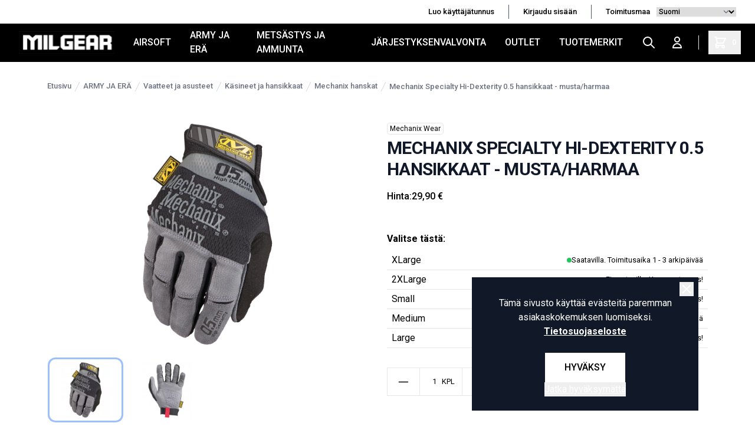

--- FILE ---
content_type: text/html; charset=UTF-8
request_url: https://milgear.fi/fi/product/mechanix-specialty-hi-dexterity-0-5-hansikkaat-musta-harmaa/40963
body_size: 197745
content:
<!DOCTYPE html>
<html lang="fi">
<head>

    <meta charset="utf-8" />
    <meta content="#000" name="theme-color"/>
    <meta name="viewport" content="width=device-width, initial-scale=1.0, maximum-scale=5.0" />
    <link rel="preconnect" href="https://fonts.googleapis.com">
    <link rel="preconnect" href="https://fonts.gstatic.com" crossorigin>
    <link href="https://fonts.googleapis.com/css2?family=Roboto:wght@400;500;700&display=swap" rel="stylesheet">

    
            <link rel="icon" href="/milgear/favico/1/favicon.ico" />
        <link rel="apple-touch-icon" href="/milgear/favico/1/favicon.ico" />
        <meta name="msapplication-TileImage" content="/milgear/favico/1/favicon.ico" />
    
        <meta name="google-site-verification" content="Os2gZ2Po7jFKK-SH-argCq3d9_57zO_kkDzvPSYdzo8" />
    
    
    <link rel="preload" as="style" href="https://milgear.fi/build/assets/app-hU5z64wx.css" /><link rel="modulepreload" href="https://milgear.fi/build/assets/app-CXxc5iJG.js" /><link rel="modulepreload" href="https://milgear.fi/build/assets/ijs-DN7ZoTPg.js" /><link rel="modulepreload" href="https://milgear.fi/build/assets/vue-F1h51Lfw.js" /><link rel="modulepreload" href="https://milgear.fi/build/assets/axios-Di2Ee2vV.js" /><link rel="modulepreload" href="https://milgear.fi/build/assets/nprogress-IfA69_Tv.js" /><link rel="modulepreload" href="https://milgear.fi/build/assets/lodash-D54NZ5DE.js" /><link rel="stylesheet" href="https://milgear.fi/build/assets/app-hU5z64wx.css" /><script type="module" src="https://milgear.fi/build/assets/app-CXxc5iJG.js"></script>
    

<!-- Consent mode for gtag and tag manager -->
<script>
window.dataLayer = window.dataLayer || [];

function gtag(){dataLayer.push(arguments);}

if(localStorage.getItem('cookieConsent') !== "true") {
    gtag('consent', 'default', 
    {
        'ad_storage': 'denied', 
        'analytics_storage': 'denied',
        'ads_data_redaction': 'denied',
        'ad_user_data': 'denied',
        'ad_personalization': 'denied',
    });
} else {
    gtag('consent', 'default', {
        'ad_storage': 'granted',
        'analytics_storage': 'granted',
        'ads_data_redaction': 'granted',
        'ad_user_data': 'granted',
        'ad_personalization': 'granted',
        });

}
</script>

<!-- Global Site Tag (gtag.js) - Google Analytics -->
<script async src="https://www.googletagmanager.com/gtag/js?id=G-84XPX2KYNL"></script>
<script>
    gtag('js', new Date());
    gtag('config', "G-84XPX2KYNL");
</script>





    <script type="application/ld+json" inertia>[{"@context":"https:\/\/schema.org","@type":"ProductGroup","productGroupID":"40963","name":"Mechanix Specialty Hi-Dexterity 0.5 hansikkaat - musta\/harmaa","description":"Mechanix Wear Specialty High Dexterity 0.5mm - musta\/harmaaMechanixin Specialty malliston uusin hansikas on kevennetty, todella istuva malli k\u00e4ytt\u00f6\u00f6n, jossa vaa","sku":"40963","mpn":"MSD-05","url":"https:\/\/milgear.fi\/fi\/product\/mechanix-specialty-hi-dexterity-0-5-hansikkaat-musta-harmaa\/40963","brand":{"@type":"Brand","name":"Mechanix Wear"},"image":"https:\/\/pictures.milgear.fi\/0\/1\/original\/36782.webp","offers":{"@type":"AggregateOffer","lowPrice":"29.9","highPrice":"29.9","availability":"https:\/\/schema.org\/InStock","itemCondition":"https:\/\/schema.org\/NewCondition","priceCurrency":"EUR","priceSpecification":{"@type":"PriceSpecification","valueAddedTaxIncluded":true,"priceCurrency":"EUR","minPrice":"29.9","maxPrice":"29.9"},"url":"https:\/\/milgear.fi\/fi\/product\/mechanix-specialty-hi-dexterity-0-5-hansikkaat-musta-harmaa\/40963"},"hasVariant":[{"@type":"Product","name":"Mechanix Specialty Hi-Dexterity 0.5 hansikkaat - musta\/harmaa, Small","description":"Small (8)","sku":"40964","mpn":"MSD-05-008","inProductGroupWithID":"40963","image":"https:\/\/pictures.milgear.fi\/0\/1\/original\/36782.webp","brand":{"@type":"Brand","name":"Mechanix Wear"},"offers":{"@type":"Offer","price":"29.9","availability":"https:\/\/schema.org\/OutOfStock","itemCondition":"https:\/\/schema.org\/NewCondition","priceCurrency":"EUR","priceSpecification":{"@type":"PriceSpecification","valueAddedTaxIncluded":true,"priceCurrency":"EUR","price":"29.9"},"url":"https:\/\/milgear.fi\/fi\/product\/mechanix-specialty-hi-dexterity-0-5-hansikkaat-musta-harmaa\/40963"}},{"@type":"Product","name":"Mechanix Specialty Hi-Dexterity 0.5 hansikkaat - musta\/harmaa, Medium","description":"Medium (9)","sku":"40965","gtin":"781513627822","mpn":"MSD-05-009","inProductGroupWithID":"40963","image":"https:\/\/pictures.milgear.fi\/0\/1\/original\/36782.webp","brand":{"@type":"Brand","name":"Mechanix Wear"},"offers":{"@type":"Offer","price":"29.9","availability":"https:\/\/schema.org\/InStock","itemCondition":"https:\/\/schema.org\/NewCondition","priceCurrency":"EUR","priceSpecification":{"@type":"PriceSpecification","valueAddedTaxIncluded":true,"priceCurrency":"EUR","price":"29.9"},"url":"https:\/\/milgear.fi\/fi\/product\/mechanix-specialty-hi-dexterity-0-5-hansikkaat-musta-harmaa\/40963"}},{"@type":"Product","name":"Mechanix Specialty Hi-Dexterity 0.5 hansikkaat - musta\/harmaa, Large","description":"Large (10)","sku":"40966","mpn":"MSD-05-010","inProductGroupWithID":"40963","image":"https:\/\/pictures.milgear.fi\/0\/1\/original\/36782.webp","brand":{"@type":"Brand","name":"Mechanix Wear"},"offers":{"@type":"Offer","price":"29.9","availability":"https:\/\/schema.org\/OutOfStock","itemCondition":"https:\/\/schema.org\/NewCondition","priceCurrency":"EUR","priceSpecification":{"@type":"PriceSpecification","valueAddedTaxIncluded":true,"priceCurrency":"EUR","price":"29.9"},"url":"https:\/\/milgear.fi\/fi\/product\/mechanix-specialty-hi-dexterity-0-5-hansikkaat-musta-harmaa\/40963"}},{"@type":"Product","name":"Mechanix Specialty Hi-Dexterity 0.5 hansikkaat - musta\/harmaa, XLarge","description":"XLarge (11)","sku":"40967","gtin":"781513627846","mpn":"MSD-05-011","inProductGroupWithID":"40963","image":"https:\/\/pictures.milgear.fi\/0\/1\/original\/36782.webp","brand":{"@type":"Brand","name":"Mechanix Wear"},"offers":{"@type":"Offer","price":"29.9","availability":"https:\/\/schema.org\/InStock","itemCondition":"https:\/\/schema.org\/NewCondition","priceCurrency":"EUR","priceSpecification":{"@type":"PriceSpecification","valueAddedTaxIncluded":true,"priceCurrency":"EUR","price":"29.9"},"url":"https:\/\/milgear.fi\/fi\/product\/mechanix-specialty-hi-dexterity-0-5-hansikkaat-musta-harmaa\/40963"}},{"@type":"Product","name":"Mechanix Specialty Hi-Dexterity 0.5 hansikkaat - musta\/harmaa, 2XLarge","description":"2XLarge (12)","sku":"40968","mpn":"MSD-05-012","inProductGroupWithID":"40963","image":"https:\/\/pictures.milgear.fi\/0\/1\/original\/36782.webp","brand":{"@type":"Brand","name":"Mechanix Wear"},"offers":{"@type":"Offer","price":"29.9","availability":"https:\/\/schema.org\/OutOfStock","itemCondition":"https:\/\/schema.org\/NewCondition","priceCurrency":"EUR","priceSpecification":{"@type":"PriceSpecification","valueAddedTaxIncluded":true,"priceCurrency":"EUR","price":"29.9"},"url":"https:\/\/milgear.fi\/fi\/product\/mechanix-specialty-hi-dexterity-0-5-hansikkaat-musta-harmaa\/40963"}}]},{"@context":"https:\/\/schema.org","@type":"Organization","name":"MilGear","url":"https:\/\/milgear.fi","logo":"\/og_image.png","slogan":"Milgear.fi tarjoaa laajan valikoiman Airsoft-, Army & Er\u00e4-, Urheiluammunta- ja J\u00e4rjestyksenvalvonta-varusteita. Tutustu ja tilaa nyt!","contactPoint":{"@type":"ContactPoint","telephone":"0103253990","contactType":"customer service","email":"asiakaspalvelu@milgear.fi"}},{"@context":"https:\/\/schema.org","@type":"WebSite","name":"MilGear","url":"https:\/\/milgear.fi","potentialAction":{"@type":"SearchAction","target":"https:\/\/milgear.fi\/search?q={query}","query-input":{"type":"PropertyValueSpecification","valueRequired":true,"valueName":"query"}}},{"@context":"https:\/\/schema.org","@type":"BreadcrumbList","itemListElement":[{"@type":"ListItem","position":0,"item":{"@type":"WebPage","@id":"https:\/\/milgear.fi\/fi","name":"Etusivu","url":"https:\/\/milgear.fi\/fi"}},{"@type":"ListItem","position":1,"item":{"@type":"WebPage","@id":"https:\/\/milgear.fi\/fi\/category\/army-ja-era\/7","name":"ARMY JA ER\u00c4","url":"https:\/\/milgear.fi\/fi\/category\/army-ja-era\/7"}},{"@type":"ListItem","position":2,"item":{"@type":"WebPage","@id":"https:\/\/milgear.fi\/fi\/category\/vaatteet-ja-asusteet\/76","name":"Vaatteet ja asusteet","url":"https:\/\/milgear.fi\/fi\/category\/vaatteet-ja-asusteet\/76"}},{"@type":"ListItem","position":3,"item":{"@type":"WebPage","@id":"https:\/\/milgear.fi\/fi\/category\/kasineet-ja-hansikkaat\/972","name":"K\u00e4sineet ja hansikkaat","url":"https:\/\/milgear.fi\/fi\/category\/kasineet-ja-hansikkaat\/972"}},{"@type":"ListItem","position":4,"item":{"@type":"WebPage","@id":"https:\/\/milgear.fi\/fi\/category\/mechanix-hanskat\/75","name":"Mechanix hanskat","url":"https:\/\/milgear.fi\/fi\/category\/mechanix-hanskat\/75"}},{"@type":"ListItem","position":5,"item":{"@type":"WebPage","@id":"https:\/\/milgear.fi\/fi\/product\/mechanix-specialty-hi-dexterity-0-5-hansikkaat-musta-harmaa\/40963","name":"Mechanix Specialty Hi-Dexterity 0.5 hansikkaat - musta\/harmaa","url":"https:\/\/milgear.fi\/fi\/product\/mechanix-specialty-hi-dexterity-0-5-hansikkaat-musta-harmaa\/40963"}}]}]</script>
<link href="https://milgear.fi/fi/product/mechanix-specialty-hi-dexterity-0-5-hansikkaat-musta-harmaa/40963" rel="canonical" inertia>
<title inertia="title">Mechanix Specialty Hi-Dexterity 0.5 hansikkaat - musta/harmaa</title>
<meta name="name" property content="Mechanix Specialty Hi-Dexterity 0.5 hansikkaat - musta/harmaa" inertia="name">
<meta name="description" property content="Mechanix Wear Specialty High Dexterity 0.5mm - musta/harmaaMechanixin Specialty malliston uusin hansikas on kevennetty, todella istuva malli käyttöön, jossa vaa" inertia="description">
<meta name="rating" property content="Safe For Kids" inertia="rating">
<meta name="copyright" property content="https://milgear.fi" inertia="copyright">
<meta name property="og:title" content="Mechanix Specialty Hi-Dexterity 0.5 hansikkaat - musta/harmaa" inertia="og_title">
<meta name property="og:type" content="product" inertia="og_type">
<meta name property="og:url" content="https://milgear.fi/fi/product/mechanix-specialty-hi-dexterity-0-5-hansikkaat-musta-harmaa/40963" inertia="og_url">
<meta name property="og:image" content="https://pictures.milgear.fi/0/1/original/36782.webp" inertia="og_image">
<meta name property="og:site_name" content="Mechanix Specialty Hi-Dexterity 0.5 hansikkaat - musta/harmaa" inertia="og_site_name">
<meta name property="og:description" content="Mechanix Wear Specialty High Dexterity 0.5mm - musta/harmaaMechanixin Specialty malliston uusin hansikas on kevennetty, todella istuva malli käyttöön, jossa vaa" inertia="og_description">
<meta name="robots" property content="index, follow, noodp" inertia="robots">
<link rel="canonical" href="https://milgear.fi/fi/product/mechanix-specialty-hi-dexterity-0-5-hansikkaat-musta-harmaa/40963" inertia="canonical">
</head>
<body>

        
        
    <div id="app" data-page="{&quot;component&quot;:&quot;Product&quot;,&quot;props&quot;:{&quot;errors&quot;:{},&quot;infobar&quot;:[],&quot;global_popup&quot;:null,&quot;promos&quot;:[],&quot;menu&quot;:[{&quot;id&quot;:15,&quot;number&quot;:21,&quot;level&quot;:1,&quot;name&quot;:&quot;AIRSOFT&quot;,&quot;link&quot;:&quot;/fi/category/airsoft/21&quot;,&quot;picture&quot;:null,&quot;children&quot;:[{&quot;id&quot;:996,&quot;number&quot;:1015,&quot;level&quot;:2,&quot;name&quot;:&quot;Airsoft-aseet&quot;,&quot;link&quot;:&quot;/fi/category/airsoft-aseet/1015&quot;,&quot;value&quot;:&quot;/fi/category/airsoft-aseet/1015&quot;,&quot;picture&quot;:null,&quot;children&quot;:[],&quot;icon&quot;:null},{&quot;id&quot;:299,&quot;number&quot;:319,&quot;level&quot;:2,&quot;name&quot;:&quot;Action Air ja IPSC&quot;,&quot;link&quot;:&quot;/fi/category/action-air-ja-ipsc/319&quot;,&quot;value&quot;:&quot;/fi/category/action-air-ja-ipsc/319&quot;,&quot;picture&quot;:null,&quot;children&quot;:[],&quot;icon&quot;:null},{&quot;id&quot;:115,&quot;number&quot;:126,&quot;level&quot;:2,&quot;name&quot;:&quot;Virta ja lataus&quot;,&quot;link&quot;:&quot;/fi/category/virta-ja-lataus/126&quot;,&quot;value&quot;:&quot;/fi/category/virta-ja-lataus/126&quot;,&quot;picture&quot;:null,&quot;children&quot;:[],&quot;icon&quot;:null},{&quot;id&quot;:124,&quot;number&quot;:136,&quot;level&quot;:2,&quot;name&quot;:&quot;Lippaat ja lipastarvikkeet&quot;,&quot;link&quot;:&quot;/fi/category/lippaat-ja-lipastarvikkeet/136&quot;,&quot;value&quot;:&quot;/fi/category/lippaat-ja-lipastarvikkeet/136&quot;,&quot;picture&quot;:null,&quot;children&quot;:[],&quot;icon&quot;:null},{&quot;id&quot;:120,&quot;number&quot;:131,&quot;level&quot;:2,&quot;name&quot;:&quot;Kuulat&quot;,&quot;link&quot;:&quot;/fi/category/kuulat/131&quot;,&quot;value&quot;:&quot;/fi/category/kuulat/131&quot;,&quot;picture&quot;:null,&quot;children&quot;:[],&quot;icon&quot;:null},{&quot;id&quot;:156,&quot;number&quot;:168,&quot;level&quot;:2,&quot;name&quot;:&quot;Kaasut&quot;,&quot;link&quot;:&quot;/fi/category/kaasut/168&quot;,&quot;value&quot;:&quot;/fi/category/kaasut/168&quot;,&quot;picture&quot;:null,&quot;children&quot;:[],&quot;icon&quot;:null},{&quot;id&quot;:1003,&quot;number&quot;:1022,&quot;level&quot;:2,&quot;name&quot;:&quot;Suojavarusteet&quot;,&quot;link&quot;:&quot;/fi/category/suojavarusteet/1022&quot;,&quot;value&quot;:&quot;/fi/category/suojavarusteet/1022&quot;,&quot;picture&quot;:null,&quot;children&quot;:[],&quot;icon&quot;:null},{&quot;id&quot;:1017,&quot;number&quot;:1036,&quot;level&quot;:2,&quot;name&quot;:&quot;Aseiden ulkoiset osat&quot;,&quot;link&quot;:&quot;/fi/category/aseiden-ulkoiset-osat/1036&quot;,&quot;value&quot;:&quot;/fi/category/aseiden-ulkoiset-osat/1036&quot;,&quot;picture&quot;:null,&quot;children&quot;:[],&quot;icon&quot;:null},{&quot;id&quot;:162,&quot;number&quot;:174,&quot;level&quot;:2,&quot;name&quot;:&quot;Aseiden lisävarusteet ja -laitteet&quot;,&quot;link&quot;:&quot;/fi/category/aseiden-lisavarusteet-ja-laitteet/174&quot;,&quot;value&quot;:&quot;/fi/category/aseiden-lisavarusteet-ja-laitteet/174&quot;,&quot;picture&quot;:null,&quot;children&quot;:[],&quot;icon&quot;:null},{&quot;id&quot;:135,&quot;number&quot;:147,&quot;level&quot;:2,&quot;name&quot;:&quot;Aseiden koneiston viritysosat ja varaosat&quot;,&quot;link&quot;:&quot;/fi/category/aseiden-koneiston-viritysosat-ja-varaosat/147&quot;,&quot;value&quot;:&quot;/fi/category/aseiden-koneiston-viritysosat-ja-varaosat/147&quot;,&quot;picture&quot;:null,&quot;children&quot;:[],&quot;icon&quot;:null},{&quot;id&quot;:161,&quot;number&quot;:173,&quot;level&quot;:2,&quot;name&quot;:&quot;Työkalut ja muut huoltotarvikkeet&quot;,&quot;link&quot;:&quot;/fi/category/tyokalut-ja-muut-huoltotarvikkeet/173&quot;,&quot;value&quot;:&quot;/fi/category/tyokalut-ja-muut-huoltotarvikkeet/173&quot;,&quot;picture&quot;:null,&quot;children&quot;:[],&quot;icon&quot;:null},{&quot;id&quot;:203,&quot;number&quot;:219,&quot;level&quot;:2,&quot;name&quot;:&quot;Taisteluvarusteet&quot;,&quot;link&quot;:&quot;/fi/category/taisteluvarusteet/219&quot;,&quot;value&quot;:&quot;/fi/category/taisteluvarusteet/219&quot;,&quot;picture&quot;:null,&quot;children&quot;:[],&quot;icon&quot;:null},{&quot;id&quot;:231,&quot;number&quot;:248,&quot;level&quot;:2,&quot;name&quot;:&quot;Vaatteet, asusteet ja jalkineet&quot;,&quot;link&quot;:&quot;/fi/category/vaatteet-asusteet-ja-jalkineet/248&quot;,&quot;value&quot;:&quot;/fi/category/vaatteet-asusteet-ja-jalkineet/248&quot;,&quot;picture&quot;:null,&quot;children&quot;:[],&quot;icon&quot;:null},{&quot;id&quot;:791,&quot;number&quot;:813,&quot;level&quot;:2,&quot;name&quot;:&quot;Lahjakortit&quot;,&quot;link&quot;:&quot;/fi/category/lahjakortit/813&quot;,&quot;value&quot;:&quot;/fi/category/lahjakortit/813&quot;,&quot;picture&quot;:null,&quot;children&quot;:[],&quot;icon&quot;:null}],&quot;icon&quot;:null},{&quot;id&quot;:5,&quot;number&quot;:7,&quot;level&quot;:1,&quot;name&quot;:&quot;ARMY JA ERÄ&quot;,&quot;link&quot;:&quot;/fi/category/army-ja-era/7&quot;,&quot;picture&quot;:null,&quot;children&quot;:[{&quot;id&quot;:66,&quot;number&quot;:76,&quot;level&quot;:2,&quot;name&quot;:&quot;Vaatteet ja asusteet&quot;,&quot;link&quot;:&quot;/fi/category/vaatteet-ja-asusteet/76&quot;,&quot;value&quot;:&quot;/fi/category/vaatteet-ja-asusteet/76&quot;,&quot;picture&quot;:null,&quot;children&quot;:[],&quot;icon&quot;:null},{&quot;id&quot;:247,&quot;number&quot;:265,&quot;level&quot;:2,&quot;name&quot;:&quot;Jalkineet ja jalkinetarvikkeet&quot;,&quot;link&quot;:&quot;/fi/category/jalkineet-ja-jalkinetarvikkeet/265&quot;,&quot;value&quot;:&quot;/fi/category/jalkineet-ja-jalkinetarvikkeet/265&quot;,&quot;picture&quot;:null,&quot;children&quot;:[],&quot;icon&quot;:null},{&quot;id&quot;:7,&quot;number&quot;:11,&quot;level&quot;:2,&quot;name&quot;:&quot;Reput, laukut ja muut kantovälineet&quot;,&quot;link&quot;:&quot;/fi/category/reput-laukut-ja-muut-kantovalineet/11&quot;,&quot;value&quot;:&quot;/fi/category/reput-laukut-ja-muut-kantovalineet/11&quot;,&quot;picture&quot;:null,&quot;children&quot;:[],&quot;icon&quot;:null},{&quot;id&quot;:237,&quot;number&quot;:254,&quot;level&quot;:2,&quot;name&quot;:&quot;Taskut ja pussit&quot;,&quot;link&quot;:&quot;/fi/category/taskut-ja-pussit/254&quot;,&quot;value&quot;:&quot;/fi/category/taskut-ja-pussit/254&quot;,&quot;picture&quot;:null,&quot;children&quot;:[],&quot;icon&quot;:null},{&quot;id&quot;:257,&quot;number&quot;:276,&quot;level&quot;:2,&quot;name&quot;:&quot;Erä- ja retkeilyvarusteet / -tarvikkeet&quot;,&quot;link&quot;:&quot;/fi/category/era-ja-retkeilyvarusteet-tarvikkeet/276&quot;,&quot;value&quot;:&quot;/fi/category/era-ja-retkeilyvarusteet-tarvikkeet/276&quot;,&quot;picture&quot;:null,&quot;children&quot;:[],&quot;icon&quot;:null},{&quot;id&quot;:983,&quot;number&quot;:1002,&quot;level&quot;:2,&quot;name&quot;:&quot;Radiopuhelimet ja tarvikkeet&quot;,&quot;link&quot;:&quot;/fi/category/radiopuhelimet-ja-tarvikkeet/1002&quot;,&quot;value&quot;:&quot;/fi/category/radiopuhelimet-ja-tarvikkeet/1002&quot;,&quot;picture&quot;:null,&quot;children&quot;:[],&quot;icon&quot;:null},{&quot;id&quot;:303,&quot;number&quot;:324,&quot;level&quot;:2,&quot;name&quot;:&quot;Ensiapu ja ensihoito&quot;,&quot;link&quot;:&quot;/fi/category/ensiapu-ja-ensihoito/324&quot;,&quot;value&quot;:&quot;/fi/category/ensiapu-ja-ensihoito/324&quot;,&quot;picture&quot;:null,&quot;children&quot;:[],&quot;icon&quot;:null},{&quot;id&quot;:988,&quot;number&quot;:1007,&quot;level&quot;:2,&quot;name&quot;:&quot;Naamiointivälineet ja -tarvikkeet&quot;,&quot;link&quot;:&quot;/fi/category/naamiointivalineet-ja-tarvikkeet/1007&quot;,&quot;value&quot;:&quot;/fi/category/naamiointivalineet-ja-tarvikkeet/1007&quot;,&quot;picture&quot;:null,&quot;children&quot;:[],&quot;icon&quot;:null},{&quot;id&quot;:199,&quot;number&quot;:214,&quot;level&quot;:2,&quot;name&quot;:&quot;Värisavut, savuheitteet ja muu tulenkuvaus&quot;,&quot;link&quot;:&quot;/fi/category/varisavut-savuheitteet-ja-muu-tulenkuvaus/214&quot;,&quot;value&quot;:&quot;/fi/category/varisavut-savuheitteet-ja-muu-tulenkuvaus/214&quot;,&quot;picture&quot;:null,&quot;children&quot;:[],&quot;icon&quot;:null},{&quot;id&quot;:414,&quot;number&quot;:446,&quot;level&quot;:2,&quot;name&quot;:&quot;Veitset, puukot ja työkalut&quot;,&quot;link&quot;:&quot;/fi/category/veitset-puukot-ja-tyokalut/446&quot;,&quot;value&quot;:&quot;/fi/category/veitset-puukot-ja-tyokalut/446&quot;,&quot;picture&quot;:null,&quot;children&quot;:[],&quot;icon&quot;:null},{&quot;id&quot;:349,&quot;number&quot;:376,&quot;level&quot;:2,&quot;name&quot;:&quot;Ylijäämä - surplus&quot;,&quot;link&quot;:&quot;/fi/category/ylijaama-surplus/376&quot;,&quot;value&quot;:&quot;/fi/category/ylijaama-surplus/376&quot;,&quot;picture&quot;:null,&quot;children&quot;:[],&quot;icon&quot;:null},{&quot;id&quot;:189,&quot;number&quot;:203,&quot;level&quot;:2,&quot;name&quot;:&quot;Merkit ja liput&quot;,&quot;link&quot;:&quot;/fi/category/merkit-ja-liput/203&quot;,&quot;value&quot;:&quot;/fi/category/merkit-ja-liput/203&quot;,&quot;picture&quot;:null,&quot;children&quot;:[],&quot;icon&quot;:null},{&quot;id&quot;:785,&quot;number&quot;:807,&quot;level&quot;:2,&quot;name&quot;:&quot;Avaimenperät ja avainpidikkeet&quot;,&quot;link&quot;:&quot;/fi/category/avaimenperat-ja-avainpidikkeet/807&quot;,&quot;value&quot;:&quot;/fi/category/avaimenperat-ja-avainpidikkeet/807&quot;,&quot;picture&quot;:null,&quot;children&quot;:[],&quot;icon&quot;:null},{&quot;id&quot;:636,&quot;number&quot;:661,&quot;level&quot;:2,&quot;name&quot;:&quot;Armyhenkiset rakennussarjat&quot;,&quot;link&quot;:&quot;/fi/category/armyhenkiset-rakennussarjat/661&quot;,&quot;value&quot;:&quot;/fi/category/armyhenkiset-rakennussarjat/661&quot;,&quot;picture&quot;:{&quot;id&quot;:2,&quot;picture_name&quot;:&quot;636602d2e6b829f5.jpg&quot;,&quot;order&quot;:0,&quot;pictureUrl&quot;:&quot;https://pictures.milgear.fi/636602d2e6b829f5.jpg&quot;,&quot;pictureThumbUrl&quot;:&quot;https://pictures.milgear.fi/1/2/xsmall/2.webp&quot;},&quot;children&quot;:[],&quot;icon&quot;:null},{&quot;id&quot;:496,&quot;number&quot;:527,&quot;level&quot;:2,&quot;name&quot;:&quot;Varusteet koirille&quot;,&quot;link&quot;:&quot;/fi/category/varusteet-koirille/527&quot;,&quot;value&quot;:&quot;/fi/category/varusteet-koirille/527&quot;,&quot;picture&quot;:null,&quot;children&quot;:[],&quot;icon&quot;:null},{&quot;id&quot;:1341,&quot;number&quot;:1349,&quot;level&quot;:2,&quot;name&quot;:&quot;Lumikengät&quot;,&quot;link&quot;:&quot;/fi/category/lumikengat/1349&quot;,&quot;value&quot;:&quot;/fi/category/lumikengat/1349&quot;,&quot;picture&quot;:null,&quot;children&quot;:[],&quot;icon&quot;:null},{&quot;id&quot;:190,&quot;number&quot;:204,&quot;level&quot;:2,&quot;name&quot;:&quot;Lahjakortit&quot;,&quot;link&quot;:&quot;/fi/category/lahjakortit/204&quot;,&quot;value&quot;:&quot;/fi/category/lahjakortit/204&quot;,&quot;picture&quot;:null,&quot;children&quot;:[],&quot;icon&quot;:null}],&quot;icon&quot;:null},{&quot;id&quot;:393,&quot;number&quot;:422,&quot;level&quot;:1,&quot;name&quot;:&quot;METSÄSTYS JA AMMUNTA&quot;,&quot;link&quot;:&quot;/fi/category/metsastys-ja-ammunta/422&quot;,&quot;picture&quot;:null,&quot;children&quot;:[{&quot;id&quot;:870,&quot;number&quot;:892,&quot;level&quot;:2,&quot;name&quot;:&quot;Optiikka - tähtäimet ja kiikarit&quot;,&quot;link&quot;:&quot;/fi/category/optiikka-tahtaimet-ja-kiikarit/892&quot;,&quot;value&quot;:&quot;/fi/category/optiikka-tahtaimet-ja-kiikarit/892&quot;,&quot;picture&quot;:null,&quot;children&quot;:[],&quot;icon&quot;:null},{&quot;id&quot;:1376,&quot;number&quot;:1384,&quot;level&quot;:2,&quot;name&quot;:&quot;Asetarvikkeet&quot;,&quot;link&quot;:&quot;/fi/category/asetarvikkeet/1384&quot;,&quot;value&quot;:&quot;/fi/category/asetarvikkeet/1384&quot;,&quot;picture&quot;:null,&quot;children&quot;:[],&quot;icon&quot;:null},{&quot;id&quot;:1374,&quot;number&quot;:1382,&quot;level&quot;:2,&quot;name&quot;:&quot;Suojavarusteet&quot;,&quot;link&quot;:&quot;/fi/category/suojavarusteet/1382&quot;,&quot;value&quot;:&quot;/fi/category/suojavarusteet/1382&quot;,&quot;picture&quot;:null,&quot;children&quot;:[],&quot;icon&quot;:null},{&quot;id&quot;:408,&quot;number&quot;:439,&quot;level&quot;:2,&quot;name&quot;:&quot;Liivit ja muut kantolaitteet&quot;,&quot;link&quot;:&quot;/fi/category/liivit-ja-muut-kantolaitteet/439&quot;,&quot;value&quot;:&quot;/fi/category/liivit-ja-muut-kantolaitteet/439&quot;,&quot;picture&quot;:null,&quot;children&quot;:[],&quot;icon&quot;:null},{&quot;id&quot;:1375,&quot;number&quot;:1383,&quot;level&quot;:2,&quot;name&quot;:&quot;Lipastaskut ja varustetaskut&quot;,&quot;link&quot;:&quot;/fi/category/lipastaskut-ja-varustetaskut/1383&quot;,&quot;value&quot;:&quot;/fi/category/lipastaskut-ja-varustetaskut/1383&quot;,&quot;picture&quot;:null,&quot;children&quot;:[],&quot;icon&quot;:null},{&quot;id&quot;:1377,&quot;number&quot;:1385,&quot;level&quot;:2,&quot;name&quot;:&quot;Ratavarusteet&quot;,&quot;link&quot;:&quot;/fi/category/ratavarusteet/1385&quot;,&quot;value&quot;:&quot;/fi/category/ratavarusteet/1385&quot;,&quot;picture&quot;:null,&quot;children&quot;:[],&quot;icon&quot;:null},{&quot;id&quot;:736,&quot;number&quot;:759,&quot;level&quot;:2,&quot;name&quot;:&quot;Valaisimet&quot;,&quot;link&quot;:&quot;/fi/category/valaisimet/759&quot;,&quot;value&quot;:&quot;/fi/category/valaisimet/759&quot;,&quot;picture&quot;:null,&quot;children&quot;:[],&quot;icon&quot;:null},{&quot;id&quot;:907,&quot;number&quot;:929,&quot;level&quot;:2,&quot;name&quot;:&quot;Naamiointi&quot;,&quot;link&quot;:&quot;/fi/category/naamiointi/929&quot;,&quot;value&quot;:&quot;/fi/category/naamiointi/929&quot;,&quot;picture&quot;:null,&quot;children&quot;:[],&quot;icon&quot;:null},{&quot;id&quot;:1342,&quot;number&quot;:1350,&quot;level&quot;:2,&quot;name&quot;:&quot;MagFed Paintball / T4E aseet ja tarvikkeet&quot;,&quot;link&quot;:&quot;/fi/category/magfed-paintball-t4e-aseet-ja-tarvikkeet/1350&quot;,&quot;value&quot;:&quot;/fi/category/magfed-paintball-t4e-aseet-ja-tarvikkeet/1350&quot;,&quot;picture&quot;:null,&quot;children&quot;:[],&quot;icon&quot;:null},{&quot;id&quot;:911,&quot;number&quot;:933,&quot;level&quot;:2,&quot;name&quot;:&quot;Lahjakortit&quot;,&quot;link&quot;:&quot;/fi/category/lahjakortit/933&quot;,&quot;value&quot;:&quot;/fi/category/lahjakortit/933&quot;,&quot;picture&quot;:null,&quot;children&quot;:[],&quot;icon&quot;:null}],&quot;icon&quot;:null},{&quot;id&quot;:6,&quot;number&quot;:8,&quot;level&quot;:1,&quot;name&quot;:&quot;JÄRJESTYKSENVALVONTA&quot;,&quot;link&quot;:&quot;/fi/category/jarjestyksenvalvonta/8&quot;,&quot;picture&quot;:null,&quot;children&quot;:[{&quot;id&quot;:825,&quot;number&quot;:847,&quot;level&quot;:2,&quot;name&quot;:&quot;Ensiapu&quot;,&quot;link&quot;:&quot;/fi/category/ensiapu/847&quot;,&quot;value&quot;:&quot;/fi/category/ensiapu/847&quot;,&quot;picture&quot;:null,&quot;children&quot;:[],&quot;icon&quot;:null},{&quot;id&quot;:841,&quot;number&quot;:863,&quot;level&quot;:2,&quot;name&quot;:&quot;Harjoitusaseet&quot;,&quot;link&quot;:&quot;/fi/category/harjoitusaseet/863&quot;,&quot;value&quot;:&quot;/fi/category/harjoitusaseet/863&quot;,&quot;picture&quot;:null,&quot;children&quot;:[],&quot;icon&quot;:null},{&quot;id&quot;:495,&quot;number&quot;:526,&quot;level&quot;:2,&quot;name&quot;:&quot;Koiravarusteet&quot;,&quot;link&quot;:&quot;/fi/category/koiravarusteet/526&quot;,&quot;value&quot;:&quot;/fi/category/koiravarusteet/526&quot;,&quot;picture&quot;:null,&quot;children&quot;:[],&quot;icon&quot;:null},{&quot;id&quot;:849,&quot;number&quot;:871,&quot;level&quot;:2,&quot;name&quot;:&quot;Muistiinpanovälineet&quot;,&quot;link&quot;:&quot;/fi/category/muistiinpanovalineet/871&quot;,&quot;value&quot;:&quot;/fi/category/muistiinpanovalineet/871&quot;,&quot;picture&quot;:null,&quot;children&quot;:[],&quot;icon&quot;:null},{&quot;id&quot;:10,&quot;number&quot;:14,&quot;level&quot;:2,&quot;name&quot;:&quot;Silmäsuojaimet&quot;,&quot;link&quot;:&quot;/fi/category/silmasuojaimet/14&quot;,&quot;value&quot;:&quot;/fi/category/silmasuojaimet/14&quot;,&quot;picture&quot;:null,&quot;children&quot;:[],&quot;icon&quot;:null},{&quot;id&quot;:399,&quot;number&quot;:428,&quot;level&quot;:2,&quot;name&quot;:&quot;Suojaliivit ja muut suojavarusteet&quot;,&quot;link&quot;:&quot;/fi/category/suojaliivit-ja-muut-suojavarusteet/428&quot;,&quot;value&quot;:&quot;/fi/category/suojaliivit-ja-muut-suojavarusteet/428&quot;,&quot;picture&quot;:null,&quot;children&quot;:[],&quot;icon&quot;:null},{&quot;id&quot;:99,&quot;number&quot;:109,&quot;level&quot;:2,&quot;name&quot;:&quot;Taskut, kotelot ja pidikkeet&quot;,&quot;link&quot;:&quot;/fi/category/taskut-kotelot-ja-pidikkeet/109&quot;,&quot;value&quot;:&quot;/fi/category/taskut-kotelot-ja-pidikkeet/109&quot;,&quot;picture&quot;:null,&quot;children&quot;:[],&quot;icon&quot;:null},{&quot;id&quot;:836,&quot;number&quot;:858,&quot;level&quot;:2,&quot;name&quot;:&quot;Tunnusliivit ja tunnukset&quot;,&quot;link&quot;:&quot;/fi/category/tunnusliivit-ja-tunnukset/858&quot;,&quot;value&quot;:&quot;/fi/category/tunnusliivit-ja-tunnukset/858&quot;,&quot;picture&quot;:null,&quot;children&quot;:[],&quot;icon&quot;:null},{&quot;id&quot;:848,&quot;number&quot;:870,&quot;level&quot;:2,&quot;name&quot;:&quot;Työkalut&quot;,&quot;link&quot;:&quot;/fi/category/tyokalut/870&quot;,&quot;value&quot;:&quot;/fi/category/tyokalut/870&quot;,&quot;picture&quot;:null,&quot;children&quot;:[],&quot;icon&quot;:null},{&quot;id&quot;:282,&quot;number&quot;:301,&quot;level&quot;:2,&quot;name&quot;:&quot;Vaatetus&quot;,&quot;link&quot;:&quot;/fi/category/vaatetus/301&quot;,&quot;value&quot;:&quot;/fi/category/vaatetus/301&quot;,&quot;picture&quot;:null,&quot;children&quot;:[],&quot;icon&quot;:null},{&quot;id&quot;:222,&quot;number&quot;:239,&quot;level&quot;:2,&quot;name&quot;:&quot;Valaisimet&quot;,&quot;link&quot;:&quot;/fi/category/valaisimet/239&quot;,&quot;value&quot;:&quot;/fi/category/valaisimet/239&quot;,&quot;picture&quot;:null,&quot;children&quot;:[],&quot;icon&quot;:null},{&quot;id&quot;:22,&quot;number&quot;:28,&quot;level&quot;:2,&quot;name&quot;:&quot;Varustevyöt&quot;,&quot;link&quot;:&quot;/fi/category/varustevyot/28&quot;,&quot;value&quot;:&quot;/fi/category/varustevyot/28&quot;,&quot;picture&quot;:null,&quot;children&quot;:[],&quot;icon&quot;:null},{&quot;id&quot;:804,&quot;number&quot;:826,&quot;level&quot;:2,&quot;name&quot;:&quot;Voimankäyttövälineet&quot;,&quot;link&quot;:&quot;/fi/category/voimankayttovalineet/826&quot;,&quot;value&quot;:&quot;/fi/category/voimankayttovalineet/826&quot;,&quot;picture&quot;:null,&quot;children&quot;:[],&quot;icon&quot;:null}],&quot;icon&quot;:null},{&quot;id&quot;:1338,&quot;number&quot;:1346,&quot;level&quot;:1,&quot;name&quot;:&quot;OUTLET&quot;,&quot;link&quot;:&quot;/fi/category/outlet/1346&quot;,&quot;picture&quot;:null,&quot;children&quot;:[],&quot;icon&quot;:null}],&quot;mainmenu&quot;:[],&quot;footer&quot;:[{&quot;id&quot;:2,&quot;level&quot;:1,&quot;target_type&quot;:&quot;menu-link&quot;,&quot;name&quot;:&quot;HYVÄ TIETÄÄ&quot;,&quot;value&quot;:&quot;/#&quot;,&quot;picture&quot;:null,&quot;description&quot;:null,&quot;children&quot;:[{&quot;id&quot;:9,&quot;level&quot;:2,&quot;target_type&quot;:&quot;menu-link&quot;,&quot;name&quot;:&quot;Tietoa meistä&quot;,&quot;value&quot;:&quot;/fi/page/tietoa-meista/p004&quot;,&quot;picture&quot;:null,&quot;description&quot;:null,&quot;children&quot;:[]},{&quot;id&quot;:8,&quot;level&quot;:2,&quot;target_type&quot;:&quot;menu-link&quot;,&quot;name&quot;:&quot;Yhteystiedot&quot;,&quot;value&quot;:&quot;/fi/page/yhteystiedot/p014&quot;,&quot;picture&quot;:null,&quot;description&quot;:null,&quot;children&quot;:[]},{&quot;id&quot;:4,&quot;level&quot;:2,&quot;target_type&quot;:&quot;menu-link&quot;,&quot;name&quot;:&quot;Toimitus- ja palautus | ehdot ja ohjeet&quot;,&quot;value&quot;:&quot;/fi/page/toimitusehdot/p008&quot;,&quot;picture&quot;:null,&quot;description&quot;:null,&quot;children&quot;:[]},{&quot;id&quot;:12,&quot;level&quot;:2,&quot;target_type&quot;:&quot;menu-link&quot;,&quot;name&quot;:&quot;Tietosuojaseloste&quot;,&quot;value&quot;:&quot;/fi/page/tietosuojaseloste/p007&quot;,&quot;picture&quot;:null,&quot;description&quot;:null,&quot;children&quot;:[]},{&quot;id&quot;:10,&quot;level&quot;:2,&quot;target_type&quot;:&quot;menu-link&quot;,&quot;name&quot;:&quot;Huolto- ja virityspalvelu&quot;,&quot;value&quot;:&quot;/fi/page/huolto-ja-viritys/p012&quot;,&quot;picture&quot;:null,&quot;description&quot;:null,&quot;children&quot;:[]},{&quot;id&quot;:11,&quot;level&quot;:2,&quot;target_type&quot;:&quot;menu-link&quot;,&quot;name&quot;:&quot;Airsoft varustevuokraus&quot;,&quot;value&quot;:&quot;/fi/page/asevuokraus/7608&quot;,&quot;picture&quot;:null,&quot;description&quot;:null,&quot;children&quot;:[]},{&quot;id&quot;:15,&quot;level&quot;:2,&quot;target_type&quot;:&quot;menu-link&quot;,&quot;name&quot;:&quot;Ulkomaantilaukset&quot;,&quot;value&quot;:&quot;/fi/page/ryhmatilaukset/p010&quot;,&quot;picture&quot;:null,&quot;description&quot;:null,&quot;children&quot;:[]},{&quot;id&quot;:13,&quot;level&quot;:2,&quot;target_type&quot;:&quot;menu-link&quot;,&quot;name&quot;:&quot;Yhteistyössä&quot;,&quot;value&quot;:&quot;/fi/page/yhteistyossa/5326&quot;,&quot;picture&quot;:null,&quot;description&quot;:null,&quot;children&quot;:[]},{&quot;id&quot;:19,&quot;level&quot;:2,&quot;target_type&quot;:&quot;menu-link&quot;,&quot;name&quot;:&quot;Mechanix - virallinen maahantuoja&quot;,&quot;value&quot;:&quot;https://milgear.fi/fi/page/mechanix-finland/6106&quot;,&quot;picture&quot;:null,&quot;description&quot;:null,&quot;children&quot;:[]}]},{&quot;id&quot;:3,&quot;level&quot;:1,&quot;target_type&quot;:&quot;menu-text&quot;,&quot;name&quot;:&quot;ASIAKASPALVELU&quot;,&quot;value&quot;:&quot;&quot;,&quot;picture&quot;:null,&quot;description&quot;:null,&quot;children&quot;:[{&quot;id&quot;:6,&quot;level&quot;:2,&quot;target_type&quot;:&quot;menu-text&quot;,&quot;name&quot;:&quot;ASIAKASPALVELU&quot;,&quot;value&quot;:&quot;Kuluttaja-asiakkaat:&lt;br /&gt;\r\nasiakaspalvelu@milgear.fi&lt;br /&gt;\r\n&lt;br /&gt;\r\nYritys- ja viranomaisasiakkaat sekä jälleenmyyjätiedustelut:&lt;br /&gt;\r\nmyynti@milgear.fi&lt;br /&gt;\r\n&quot;,&quot;picture&quot;:null,&quot;description&quot;:null,&quot;children&quot;:[]}]},{&quot;id&quot;:5,&quot;level&quot;:1,&quot;target_type&quot;:&quot;menu-text&quot;,&quot;name&quot;:&quot;MILGEAR NOUTOPISTE&quot;,&quot;value&quot;:&quot;&quot;,&quot;picture&quot;:null,&quot;description&quot;:null,&quot;children&quot;:[{&quot;id&quot;:7,&quot;level&quot;:2,&quot;target_type&quot;:&quot;menu-text&quot;,&quot;name&quot;:&quot;Noutopiste&quot;,&quot;value&quot;:&quot;Isokatu 56&lt;br /&gt;\r\n90100 OULU&lt;br /&gt;\r\n&lt;br /&gt;\r\nTilausten noudot:&lt;br /&gt;\r\ntiistai - perjantai&lt;br /&gt;\r\nklo 12.00-17.00&lt;br /&gt;\r\n&lt;br /&gt;\r\n&lt;br /&gt;\r\n&lt;br /&gt;\r\n&lt;br /&gt;\r\n&lt;br /&gt;\r\n&quot;,&quot;picture&quot;:null,&quot;description&quot;:null,&quot;children&quot;:[]}]}],&quot;brandsmenu&quot;:[],&quot;nostomenu&quot;:[],&quot;countries&quot;:[{&quot;id&quot;:1000,&quot;name&quot;:&quot;Ahvenanmaa&quot;,&quot;namefi&quot;:&quot;Ahvenanmaa&quot;,&quot;nameen&quot;:&quot;Åland&quot;,&quot;nameswe&quot;:&quot;Åland&quot;,&quot;namenative&quot;:&quot;Ahvenanmaa&quot;,&quot;alpha2&quot;:&quot;AX&quot;,&quot;states&quot;:[]},{&quot;id&quot;:203,&quot;name&quot;:&quot;Suomi&quot;,&quot;namefi&quot;:&quot;Suomi&quot;,&quot;nameen&quot;:&quot;Finland&quot;,&quot;nameswe&quot;:&quot;Finland&quot;,&quot;namenative&quot;:&quot;Suomi&quot;,&quot;alpha2&quot;:&quot;FI&quot;,&quot;states&quot;:[]}],&quot;cust&quot;:&quot;milgear&quot;,&quot;locale&quot;:&quot;fi&quot;,&quot;locales&quot;:[&quot;fi&quot;],&quot;device&quot;:&quot;Bot&quot;,&quot;country&quot;:203,&quot;state&quot;:0,&quot;contact&quot;:[],&quot;cart&quot;:[],&quot;currency&quot;:{&quot;id&quot;:1,&quot;shortName&quot;:&quot;EUR&quot;,&quot;symbol&quot;:&quot;€&quot;},&quot;retailer&quot;:false,&quot;showVat&quot;:true,&quot;timestamp&quot;:1768279022.246785,&quot;groupSales&quot;:null,&quot;analytics&quot;:{&quot;useNumber&quot;:false,&quot;hasKlevu&quot;:false},&quot;logged_in&quot;:false,&quot;prevUrl&quot;:null,&quot;eventId&quot;:null,&quot;userbool&quot;:false,&quot;flash&quot;:{&quot;success&quot;:null,&quot;error&quot;:null,&quot;event&quot;:null,&quot;eventData&quot;:null,&quot;rowError&quot;:null},&quot;units&quot;:{&quot;preselectedUnits&quot;:[2,5],&quot;selectedUnits&quot;:[]},&quot;webshopOptions&quot;:{&quot;multishop_name&quot;:&quot;&quot;,&quot;logo&quot;:&quot;/placeholder.svg&quot;,&quot;logo2&quot;:&quot;/placeholder.svg&quot;,&quot;newsletter&quot;:true,&quot;customer_interests&quot;:false,&quot;member_product&quot;:false,&quot;new_menu_builder&quot;:false,&quot;privacy_policy&quot;:&quot;&quot;,&quot;shipping_terms&quot;:&quot;&quot;,&quot;tiktok&quot;:&quot;&quot;,&quot;linkedin&quot;:&quot;&quot;,&quot;facebook&quot;:&quot;&quot;,&quot;whatsapp&quot;:&quot;&quot;,&quot;messenger&quot;:&quot;&quot;,&quot;twitter&quot;:&quot;&quot;,&quot;youtube&quot;:&quot;&quot;,&quot;instagram&quot;:&quot;&quot;,&quot;pinterest&quot;:&quot;&quot;},&quot;product&quot;:{&quot;id&quot;:23028,&quot;parent_id&quot;:null,&quot;number&quot;:&quot;40963&quot;,&quot;type&quot;:&quot;MSD-05&quot;,&quot;ean&quot;:&quot;&quot;,&quot;modular&quot;:0,&quot;weight&quot;:0,&quot;netWeight&quot;:&quot;0.000&quot;,&quot;assembly&quot;:false,&quot;name&quot;:&quot;Mechanix Specialty Hi-Dexterity 0.5 hansikkaat - musta/harmaa&quot;,&quot;descriptionHeaders&quot;:{&quot;innerHeader&quot;:&quot;&quot;},&quot;metaDescription&quot;:&quot;&quot;,&quot;description&quot;:&quot;&lt;p&gt;&lt;b&gt;Mechanix Wear Specialty High Dexterity 0.5mm - musta/harmaa&lt;/b&gt;&lt;/p&gt;&lt;p&gt;Mechanixin Specialty malliston uusin hansikas on kevennetty, todella istuva malli käyttöön, jossa vaaditaan erittäin tarkkaa sorminäppäryyttä. Erityisesti hansikas on suunnattu urheiluammuntaan sekä viranomaiskäyttöön. Hansikkaan kämmenpuolen uusi AX-Suede -materiaali on vain 0,5mm vahvuista, mutta materiaalin kestävyys on silti sama kuin edeltävien mallien paksummassa Clarinossa. Lisäksi materiaalin pinta on kuvioitu, jotta tuntumaa on saatu parannettua entisestäänkin. Joustava kumi sekä kahteen suuntaan venyvä spandex varmistavat parhaan mahdollisen sopivuuden ja käyttömukavuuden. Hengittävä materiaali kämmenselässä kuivuu nopeasti. Ranteissa olevat lenkit avustavat istuvan hansikkaan pukemisessa.&lt;br&gt;&lt;br&gt;Kokovaihtoehdot S (8) - XXL (12)&amp;nbsp;&lt;br&gt;&lt;br&gt;&lt;/p&gt;&lt;h3 style=\&quot;font-family: &amp;quot;Noto Sans&amp;quot;; color: rgb(0, 0, 0);\&quot;&gt;Näin mittaat Mechanix hanskan koon&lt;/h3&gt;&lt;p&gt;&lt;img src=\&quot;[data-uri]\&quot; data-filename=\&quot;Mechanix kokotaulukko.jpg\&quot; style=\&quot;width: 584px;\&quot;&gt;&lt;/p&gt;&lt;p&gt;&lt;/p&gt;&quot;,&quot;description2&quot;:null,&quot;description3&quot;:null,&quot;description4&quot;:null,&quot;description5&quot;:null,&quot;description6&quot;:null,&quot;description7&quot;:null,&quot;selling_text&quot;:null,&quot;external_url&quot;:null,&quot;embeds&quot;:[],&quot;display_price&quot;:{&quot;main_price_with_vat&quot;:&quot;29,90 €&quot;,&quot;main_price&quot;:&quot;23,82 €&quot;,&quot;old_price_with_vat&quot;:&quot;29,90 €&quot;,&quot;old_price&quot;:&quot;23,82 €&quot;,&quot;discount_percent&quot;:&quot;0&quot;,&quot;valid_until&quot;:null,&quot;vat_percent&quot;:25.5,&quot;source&quot;:&quot;product&quot;,&quot;source_id&quot;:&quot;&quot;},&quot;bulk_pricing&quot;:[],&quot;price_data&quot;:{&quot;price&quot;:&quot;23.82&quot;,&quot;price_with_vat&quot;:&quot;29.9&quot;,&quot;total_price&quot;:&quot;23.82&quot;,&quot;total_price_with_vat&quot;:&quot;29.9&quot;,&quot;price_without_discount&quot;:&quot;23.82&quot;,&quot;price_without_discount_with_vat&quot;:&quot;29.9&quot;,&quot;total_price_without_discount&quot;:&quot;23.82&quot;,&quot;total_price_without_discount_with_vat&quot;:&quot;29.9&quot;,&quot;discount_amount&quot;:0,&quot;discount_amount_with_vat&quot;:0,&quot;total_discount_amount&quot;:0,&quot;total_discount_amount_with_vat&quot;:0,&quot;vat_percent&quot;:25.5,&quot;discount_percent&quot;:0,&quot;display_discount_percent&quot;:&quot;0&quot;,&quot;source&quot;:&quot;product&quot;,&quot;valid_until&quot;:null},&quot;buyableAmount&quot;:29,&quot;supplierAmount&quot;:0,&quot;isBuyable&quot;:true,&quot;isVariationParent&quot;:true,&quot;isPublished&quot;:true,&quot;isPreorder&quot;:false,&quot;pictures&quot;:[{&quot;id&quot;:36782,&quot;order&quot;:1,&quot;type&quot;:1,&quot;displaytype&quot;:0,&quot;picture_name&quot;:&quot;2302861d59e474ee2a.jpg&quot;,&quot;pictureUrl&quot;:&quot;https://pictures.milgear.fi/0/1/original/36782.webp&quot;,&quot;pictureThumbUrl&quot;:&quot;https://pictures.milgear.fi/1/1/xsmall/36782.webp&quot;,&quot;name&quot;:&quot;&quot;,&quot;alt&quot;:null},{&quot;id&quot;:36781,&quot;order&quot;:2,&quot;type&quot;:1,&quot;displaytype&quot;:0,&quot;picture_name&quot;:&quot;2302861d59e46dd247.jpg&quot;,&quot;pictureUrl&quot;:&quot;https://pictures.milgear.fi/0/1/original/36781.webp&quot;,&quot;pictureThumbUrl&quot;:&quot;https://pictures.milgear.fi/1/1/xsmall/36781.webp&quot;,&quot;name&quot;:&quot;&quot;,&quot;alt&quot;:null}],&quot;main_picture&quot;:{&quot;id&quot;:36782,&quot;order&quot;:1,&quot;type&quot;:1,&quot;displaytype&quot;:0,&quot;picture_name&quot;:&quot;2302861d59e474ee2a.jpg&quot;,&quot;pictureUrl&quot;:&quot;https://pictures.milgear.fi/0/1/original/36782.webp&quot;,&quot;pictureThumbUrl&quot;:&quot;https://pictures.milgear.fi/1/1/xsmall/36782.webp&quot;,&quot;name&quot;:&quot;&quot;,&quot;alt&quot;:null},&quot;files&quot;:[],&quot;web_variations&quot;:{&quot;data&quot;:[{&quot;id&quot;:23029,&quot;parent_id&quot;:23028,&quot;number&quot;:&quot;40964&quot;,&quot;type&quot;:&quot;MSD-05-008&quot;,&quot;ean&quot;:&quot;&quot;,&quot;modular&quot;:0,&quot;weight&quot;:0,&quot;netWeight&quot;:&quot;0.000&quot;,&quot;assembly&quot;:false,&quot;name&quot;:&quot;Mechanix Specialty Hi-Dexterity 0.5 hansikkaat - musta/harmaa, Small&quot;,&quot;descriptionHeaders&quot;:{&quot;innerHeader&quot;:&quot;&quot;},&quot;metaDescription&quot;:&quot;&quot;,&quot;description&quot;:&quot;Small (8)&quot;,&quot;description2&quot;:null,&quot;description3&quot;:null,&quot;description4&quot;:null,&quot;description5&quot;:null,&quot;description6&quot;:null,&quot;description7&quot;:null,&quot;selling_text&quot;:null,&quot;external_url&quot;:null,&quot;embeds&quot;:[],&quot;display_price&quot;:{&quot;main_price_with_vat&quot;:&quot;29,90 €&quot;,&quot;main_price&quot;:&quot;23,82 €&quot;,&quot;old_price_with_vat&quot;:&quot;29,90 €&quot;,&quot;old_price&quot;:&quot;23,82 €&quot;,&quot;discount_percent&quot;:&quot;0&quot;,&quot;valid_until&quot;:null,&quot;vat_percent&quot;:25.5,&quot;source&quot;:&quot;product&quot;,&quot;source_id&quot;:&quot;&quot;},&quot;bulk_pricing&quot;:[],&quot;price_data&quot;:{&quot;price&quot;:&quot;23.82&quot;,&quot;price_with_vat&quot;:&quot;29.9&quot;,&quot;total_price&quot;:&quot;23.82&quot;,&quot;total_price_with_vat&quot;:&quot;29.9&quot;,&quot;price_without_discount&quot;:&quot;23.82&quot;,&quot;price_without_discount_with_vat&quot;:&quot;29.9&quot;,&quot;total_price_without_discount&quot;:&quot;23.82&quot;,&quot;total_price_without_discount_with_vat&quot;:&quot;29.9&quot;,&quot;discount_amount&quot;:0,&quot;discount_amount_with_vat&quot;:0,&quot;total_discount_amount&quot;:0,&quot;total_discount_amount_with_vat&quot;:0,&quot;vat_percent&quot;:25.5,&quot;discount_percent&quot;:0,&quot;display_discount_percent&quot;:&quot;0&quot;,&quot;source&quot;:&quot;product&quot;,&quot;valid_until&quot;:null},&quot;buyableAmount&quot;:0,&quot;supplierAmount&quot;:0,&quot;isBuyable&quot;:false,&quot;isVariationParent&quot;:false,&quot;isPublished&quot;:true,&quot;isPreorder&quot;:false,&quot;pictures&quot;:[],&quot;main_picture&quot;:null,&quot;files&quot;:[],&quot;web_variations&quot;:[],&quot;link&quot;:&quot;/fi/product/mechanix-specialty-hi-dexterity-0-5-hansikkaat-musta-harmaa-small/40964&quot;,&quot;fullLink&quot;:&quot;https://milgear.fi/fi/product/mechanix-specialty-hi-dexterity-0-5-hansikkaat-musta-harmaa-small/40964&quot;,&quot;unit&quot;:&quot;KPL&quot;,&quot;purchasing_size&quot;:0,&quot;saldotexts&quot;:{&quot;Verkkokauppa&quot;:{&quot;type&quot;:&quot;no-stock&quot;,&quot;stock_text&quot;:&quot;Ei saatavilla&quot;,&quot;coming_text&quot;:&quot;Kysy saatavuus!&quot;,&quot;color&quot;:&quot;#ef4444&quot;,&quot;description&quot;:&quot;&quot;,&quot;stock&quot;:0}},&quot;saleLimits&quot;:{&quot;min&quot;:1,&quot;max&quot;:999,&quot;step&quot;:1},&quot;review&quot;:[],&quot;brand&quot;:{&quot;id&quot;:72,&quot;name&quot;:&quot;Mechanix Wear&quot;,&quot;description&quot;:&quot;&lt;div&gt;Mechanix Wear on tunnettu korkealaatuisista suojahanskoistaan, jotka tarjoavat erinomaisen yhdistelmän kestävyyttä, mukavuutta ja suojaa. Mechanix Wear -hanskat on suunniteltu erityisesti vaativiin tehtäviin, ja ne ovat suosittuja niin sotilas- ja turvallisuusalan ammattilaisten kuin urheilu- ja rakennusalan käyttäjien keskuudessa. Mechanix Wear on asettanut standardit suojahanskojen suorituskyvylle ja mukavuudelle, ja sen innovatiiviset tuotteet ovat saaneet maailmanlaajuisen suosion.&lt;/div&gt;&lt;div&gt;&lt;br&gt;&lt;/div&gt;&lt;div&gt;MilGearin valikoimasta löydät laajan kattauksen Mechanix Wear -hanskoja, kuten suositut M-Pact- ja Original-hanskat, jotka on suunniteltu tarjoamaan maksimaalista suojaa ja liikkuvuutta. Mechanix-hanskat soveltuvat täydellisesti taktisiin tehtäviin, raskaisiin työtehtäviin ja vaativiin ympäristöihin, joissa tarvitaan suorituskykyä ja luotettavuutta.&lt;/div&gt;&lt;div&gt;&lt;br&gt;&lt;/div&gt;&lt;div&gt;Tutustu MilGearin Mechanix Wear -tuotevalikoimaan ja löydä parhaat suojahanskat vaativiin olosuhteisiin.&lt;/div&gt;&quot;,&quot;meta&quot;:{&quot;name&quot;:&quot;Mechanix Wear&quot;,&quot;description&quot;:&quot;Tutustu MilGearin Mechanix Wear -valikoimaan. Mechanix-hanskat, kuten M-Pact ja Original, tarjoavat suojaa ja suorituskykyä taktisiin tehtäviin ja vaativiin olosuhteisiin.&quot;,&quot;keywords&quot;:&quot;Mechanix Wear, Mechanix hanskat, M-Pact hanskat, Original hanskat, suojahanskat, taktiset hanskat, MilGear&quot;},&quot;typeName&quot;:&quot;Tuotemerkki&quot;,&quot;groups&quot;:[],&quot;link&quot;:&quot;https://milgear.fi/fi/brands/mechanix-wear/72&quot;,&quot;pictures&quot;:[],&quot;mainPicture&quot;:null,&quot;pictureUrl&quot;:null,&quot;locations&quot;:[],&quot;color&quot;:null,&quot;type_id&quot;:1,&quot;price&quot;:&quot;0,00 €&quot;},&quot;tags&quot;:[],&quot;variation_labels&quot;:[],&quot;buyAmountVisible&quot;:true,&quot;defaultBuyAmount&quot;:1,&quot;rewardPoints&quot;:null,&quot;webColors&quot;:[],&quot;priceSuffix&quot;:null,&quot;service_product_type&quot;:0,&quot;buyAmount14&quot;:0,&quot;created_at&quot;:&quot;2022-01-05T13:37:55.000000Z&quot;,&quot;publish_date&quot;:&quot;0000-00-00&quot;,&quot;groups&quot;:[],&quot;material_code&quot;:&quot;&quot;,&quot;material&quot;:&quot;&quot;,&quot;nsn&quot;:&quot;&quot;,&quot;origin_country_id&quot;:203,&quot;exclude_supplier_pricelist_stock&quot;:0,&quot;simple_size&quot;:&quot;&quot;,&quot;ptmContent&quot;:[],&quot;sizeGroups&quot;:[],&quot;packaging_size&quot;:0,&quot;disable_web_sale&quot;:0,&quot;sales_price&quot;:{&quot;price&quot;:&quot;23,82 €&quot;,&quot;price_with_vat&quot;:&quot;29,90 €&quot;,&quot;total_price&quot;:&quot;23,82 €&quot;,&quot;total_price_with_vat&quot;:&quot;29,90 €&quot;,&quot;price_without_discount&quot;:&quot;23,82 €&quot;,&quot;price_without_discount_with_vat&quot;:&quot;29,90 €&quot;,&quot;total_price_without_discount&quot;:&quot;23,82 €&quot;,&quot;total_price_without_discount_with_vat&quot;:&quot;29,90 €&quot;,&quot;discount_amount&quot;:&quot;0,00 €&quot;,&quot;discount_amount_with_vat&quot;:&quot;0,00 €&quot;,&quot;total_discount_amount&quot;:&quot;0,00 €&quot;,&quot;total_discount_amount_with_vat&quot;:&quot;0,00 €&quot;,&quot;product_sales_price&quot;:&quot;23.8247&quot;,&quot;product_sales_price_with_vat&quot;:&quot;29.9&quot;,&quot;vat_percent&quot;:25.5,&quot;discount_percent&quot;:0,&quot;display_discount_percent&quot;:&quot;0&quot;,&quot;source&quot;:&quot;&quot;,&quot;valid_until&quot;:null}},{&quot;id&quot;:23030,&quot;parent_id&quot;:23028,&quot;number&quot;:&quot;40965&quot;,&quot;type&quot;:&quot;MSD-05-009&quot;,&quot;ean&quot;:&quot;781513627822&quot;,&quot;modular&quot;:0,&quot;weight&quot;:0,&quot;netWeight&quot;:&quot;0.000&quot;,&quot;assembly&quot;:false,&quot;name&quot;:&quot;Mechanix Specialty Hi-Dexterity 0.5 hansikkaat - musta/harmaa, Medium&quot;,&quot;descriptionHeaders&quot;:{&quot;innerHeader&quot;:&quot;&quot;},&quot;metaDescription&quot;:&quot;&quot;,&quot;description&quot;:&quot;Medium (9)&quot;,&quot;description2&quot;:null,&quot;description3&quot;:null,&quot;description4&quot;:null,&quot;description5&quot;:null,&quot;description6&quot;:null,&quot;description7&quot;:null,&quot;selling_text&quot;:null,&quot;external_url&quot;:&quot;&quot;,&quot;embeds&quot;:[],&quot;display_price&quot;:{&quot;main_price_with_vat&quot;:&quot;29,90 €&quot;,&quot;main_price&quot;:&quot;23,82 €&quot;,&quot;old_price_with_vat&quot;:&quot;29,90 €&quot;,&quot;old_price&quot;:&quot;23,82 €&quot;,&quot;discount_percent&quot;:&quot;0&quot;,&quot;valid_until&quot;:null,&quot;vat_percent&quot;:25.5,&quot;source&quot;:&quot;product&quot;,&quot;source_id&quot;:&quot;&quot;},&quot;bulk_pricing&quot;:[],&quot;price_data&quot;:{&quot;price&quot;:&quot;23.82&quot;,&quot;price_with_vat&quot;:&quot;29.9&quot;,&quot;total_price&quot;:&quot;23.82&quot;,&quot;total_price_with_vat&quot;:&quot;29.9&quot;,&quot;price_without_discount&quot;:&quot;23.82&quot;,&quot;price_without_discount_with_vat&quot;:&quot;29.9&quot;,&quot;total_price_without_discount&quot;:&quot;23.82&quot;,&quot;total_price_without_discount_with_vat&quot;:&quot;29.9&quot;,&quot;discount_amount&quot;:0,&quot;discount_amount_with_vat&quot;:0,&quot;total_discount_amount&quot;:0,&quot;total_discount_amount_with_vat&quot;:0,&quot;vat_percent&quot;:25.5,&quot;discount_percent&quot;:0,&quot;display_discount_percent&quot;:&quot;0&quot;,&quot;source&quot;:&quot;product&quot;,&quot;valid_until&quot;:null},&quot;buyableAmount&quot;:19,&quot;supplierAmount&quot;:0,&quot;isBuyable&quot;:true,&quot;isVariationParent&quot;:false,&quot;isPublished&quot;:true,&quot;isPreorder&quot;:false,&quot;pictures&quot;:[],&quot;main_picture&quot;:null,&quot;files&quot;:[],&quot;web_variations&quot;:[],&quot;link&quot;:&quot;/fi/product/mechanix-specialty-hi-dexterity-0-5-hansikkaat-musta-harmaa-medium/40965&quot;,&quot;fullLink&quot;:&quot;https://milgear.fi/fi/product/mechanix-specialty-hi-dexterity-0-5-hansikkaat-musta-harmaa-medium/40965&quot;,&quot;unit&quot;:&quot;KPL&quot;,&quot;purchasing_size&quot;:0,&quot;saldotexts&quot;:{&quot;Verkkokauppa&quot;:{&quot;type&quot;:&quot;in-stock-over&quot;,&quot;stock_text&quot;:&quot;Saatavilla&quot;,&quot;coming_text&quot;:&quot;Toimitusaika 1 - 3 arkipäivää&quot;,&quot;color&quot;:&quot;#22c55e&quot;,&quot;description&quot;:&quot;&quot;,&quot;stock&quot;:19}},&quot;saleLimits&quot;:{&quot;min&quot;:1,&quot;max&quot;:999,&quot;step&quot;:1},&quot;review&quot;:[],&quot;brand&quot;:{&quot;id&quot;:72,&quot;name&quot;:&quot;Mechanix Wear&quot;,&quot;description&quot;:&quot;&lt;div&gt;Mechanix Wear on tunnettu korkealaatuisista suojahanskoistaan, jotka tarjoavat erinomaisen yhdistelmän kestävyyttä, mukavuutta ja suojaa. Mechanix Wear -hanskat on suunniteltu erityisesti vaativiin tehtäviin, ja ne ovat suosittuja niin sotilas- ja turvallisuusalan ammattilaisten kuin urheilu- ja rakennusalan käyttäjien keskuudessa. Mechanix Wear on asettanut standardit suojahanskojen suorituskyvylle ja mukavuudelle, ja sen innovatiiviset tuotteet ovat saaneet maailmanlaajuisen suosion.&lt;/div&gt;&lt;div&gt;&lt;br&gt;&lt;/div&gt;&lt;div&gt;MilGearin valikoimasta löydät laajan kattauksen Mechanix Wear -hanskoja, kuten suositut M-Pact- ja Original-hanskat, jotka on suunniteltu tarjoamaan maksimaalista suojaa ja liikkuvuutta. Mechanix-hanskat soveltuvat täydellisesti taktisiin tehtäviin, raskaisiin työtehtäviin ja vaativiin ympäristöihin, joissa tarvitaan suorituskykyä ja luotettavuutta.&lt;/div&gt;&lt;div&gt;&lt;br&gt;&lt;/div&gt;&lt;div&gt;Tutustu MilGearin Mechanix Wear -tuotevalikoimaan ja löydä parhaat suojahanskat vaativiin olosuhteisiin.&lt;/div&gt;&quot;,&quot;meta&quot;:{&quot;name&quot;:&quot;Mechanix Wear&quot;,&quot;description&quot;:&quot;Tutustu MilGearin Mechanix Wear -valikoimaan. Mechanix-hanskat, kuten M-Pact ja Original, tarjoavat suojaa ja suorituskykyä taktisiin tehtäviin ja vaativiin olosuhteisiin.&quot;,&quot;keywords&quot;:&quot;Mechanix Wear, Mechanix hanskat, M-Pact hanskat, Original hanskat, suojahanskat, taktiset hanskat, MilGear&quot;},&quot;typeName&quot;:&quot;Tuotemerkki&quot;,&quot;groups&quot;:[],&quot;link&quot;:&quot;https://milgear.fi/fi/brands/mechanix-wear/72&quot;,&quot;pictures&quot;:[],&quot;mainPicture&quot;:null,&quot;pictureUrl&quot;:null,&quot;locations&quot;:[],&quot;color&quot;:null,&quot;type_id&quot;:1,&quot;price&quot;:&quot;0,00 €&quot;},&quot;tags&quot;:[],&quot;variation_labels&quot;:[],&quot;buyAmountVisible&quot;:true,&quot;defaultBuyAmount&quot;:1,&quot;rewardPoints&quot;:null,&quot;webColors&quot;:[],&quot;priceSuffix&quot;:null,&quot;service_product_type&quot;:0,&quot;buyAmount14&quot;:0,&quot;created_at&quot;:&quot;2022-01-05T13:37:56.000000Z&quot;,&quot;publish_date&quot;:&quot;0000-00-00&quot;,&quot;groups&quot;:[],&quot;material_code&quot;:&quot;&quot;,&quot;material&quot;:&quot;&quot;,&quot;nsn&quot;:&quot;&quot;,&quot;origin_country_id&quot;:203,&quot;exclude_supplier_pricelist_stock&quot;:0,&quot;simple_size&quot;:&quot;&quot;,&quot;ptmContent&quot;:[],&quot;sizeGroups&quot;:[],&quot;packaging_size&quot;:0,&quot;disable_web_sale&quot;:0,&quot;sales_price&quot;:{&quot;price&quot;:&quot;23,82 €&quot;,&quot;price_with_vat&quot;:&quot;29,90 €&quot;,&quot;total_price&quot;:&quot;23,82 €&quot;,&quot;total_price_with_vat&quot;:&quot;29,90 €&quot;,&quot;price_without_discount&quot;:&quot;23,82 €&quot;,&quot;price_without_discount_with_vat&quot;:&quot;29,90 €&quot;,&quot;total_price_without_discount&quot;:&quot;23,82 €&quot;,&quot;total_price_without_discount_with_vat&quot;:&quot;29,90 €&quot;,&quot;discount_amount&quot;:&quot;0,00 €&quot;,&quot;discount_amount_with_vat&quot;:&quot;0,00 €&quot;,&quot;total_discount_amount&quot;:&quot;0,00 €&quot;,&quot;total_discount_amount_with_vat&quot;:&quot;0,00 €&quot;,&quot;product_sales_price&quot;:&quot;23.8247&quot;,&quot;product_sales_price_with_vat&quot;:&quot;29.9&quot;,&quot;vat_percent&quot;:25.5,&quot;discount_percent&quot;:0,&quot;display_discount_percent&quot;:&quot;0&quot;,&quot;source&quot;:&quot;&quot;,&quot;valid_until&quot;:null}},{&quot;id&quot;:23031,&quot;parent_id&quot;:23028,&quot;number&quot;:&quot;40966&quot;,&quot;type&quot;:&quot;MSD-05-010&quot;,&quot;ean&quot;:&quot;&quot;,&quot;modular&quot;:0,&quot;weight&quot;:0,&quot;netWeight&quot;:&quot;0.000&quot;,&quot;assembly&quot;:false,&quot;name&quot;:&quot;Mechanix Specialty Hi-Dexterity 0.5 hansikkaat - musta/harmaa, Large&quot;,&quot;descriptionHeaders&quot;:{&quot;innerHeader&quot;:&quot;&quot;},&quot;metaDescription&quot;:&quot;&quot;,&quot;description&quot;:&quot;Large (10)&quot;,&quot;description2&quot;:null,&quot;description3&quot;:null,&quot;description4&quot;:null,&quot;description5&quot;:null,&quot;description6&quot;:null,&quot;description7&quot;:null,&quot;selling_text&quot;:null,&quot;external_url&quot;:null,&quot;embeds&quot;:[],&quot;display_price&quot;:{&quot;main_price_with_vat&quot;:&quot;29,90 €&quot;,&quot;main_price&quot;:&quot;23,82 €&quot;,&quot;old_price_with_vat&quot;:&quot;29,90 €&quot;,&quot;old_price&quot;:&quot;23,82 €&quot;,&quot;discount_percent&quot;:&quot;0&quot;,&quot;valid_until&quot;:null,&quot;vat_percent&quot;:25.5,&quot;source&quot;:&quot;product&quot;,&quot;source_id&quot;:&quot;&quot;},&quot;bulk_pricing&quot;:[],&quot;price_data&quot;:{&quot;price&quot;:&quot;23.82&quot;,&quot;price_with_vat&quot;:&quot;29.9&quot;,&quot;total_price&quot;:&quot;23.82&quot;,&quot;total_price_with_vat&quot;:&quot;29.9&quot;,&quot;price_without_discount&quot;:&quot;23.82&quot;,&quot;price_without_discount_with_vat&quot;:&quot;29.9&quot;,&quot;total_price_without_discount&quot;:&quot;23.82&quot;,&quot;total_price_without_discount_with_vat&quot;:&quot;29.9&quot;,&quot;discount_amount&quot;:0,&quot;discount_amount_with_vat&quot;:0,&quot;total_discount_amount&quot;:0,&quot;total_discount_amount_with_vat&quot;:0,&quot;vat_percent&quot;:25.5,&quot;discount_percent&quot;:0,&quot;display_discount_percent&quot;:&quot;0&quot;,&quot;source&quot;:&quot;product&quot;,&quot;valid_until&quot;:null},&quot;buyableAmount&quot;:0,&quot;supplierAmount&quot;:0,&quot;isBuyable&quot;:false,&quot;isVariationParent&quot;:false,&quot;isPublished&quot;:true,&quot;isPreorder&quot;:false,&quot;pictures&quot;:[],&quot;main_picture&quot;:null,&quot;files&quot;:[],&quot;web_variations&quot;:[],&quot;link&quot;:&quot;/fi/product/mechanix-specialty-hi-dexterity-0-5-hansikkaat-musta-harmaa-large/40966&quot;,&quot;fullLink&quot;:&quot;https://milgear.fi/fi/product/mechanix-specialty-hi-dexterity-0-5-hansikkaat-musta-harmaa-large/40966&quot;,&quot;unit&quot;:&quot;KPL&quot;,&quot;purchasing_size&quot;:0,&quot;saldotexts&quot;:{&quot;Verkkokauppa&quot;:{&quot;type&quot;:&quot;no-stock&quot;,&quot;stock_text&quot;:&quot;Ei saatavilla&quot;,&quot;coming_text&quot;:&quot;Kysy saatavuus!&quot;,&quot;color&quot;:&quot;#ef4444&quot;,&quot;description&quot;:&quot;&quot;,&quot;stock&quot;:0}},&quot;saleLimits&quot;:{&quot;min&quot;:1,&quot;max&quot;:999,&quot;step&quot;:1},&quot;review&quot;:[],&quot;brand&quot;:{&quot;id&quot;:72,&quot;name&quot;:&quot;Mechanix Wear&quot;,&quot;description&quot;:&quot;&lt;div&gt;Mechanix Wear on tunnettu korkealaatuisista suojahanskoistaan, jotka tarjoavat erinomaisen yhdistelmän kestävyyttä, mukavuutta ja suojaa. Mechanix Wear -hanskat on suunniteltu erityisesti vaativiin tehtäviin, ja ne ovat suosittuja niin sotilas- ja turvallisuusalan ammattilaisten kuin urheilu- ja rakennusalan käyttäjien keskuudessa. Mechanix Wear on asettanut standardit suojahanskojen suorituskyvylle ja mukavuudelle, ja sen innovatiiviset tuotteet ovat saaneet maailmanlaajuisen suosion.&lt;/div&gt;&lt;div&gt;&lt;br&gt;&lt;/div&gt;&lt;div&gt;MilGearin valikoimasta löydät laajan kattauksen Mechanix Wear -hanskoja, kuten suositut M-Pact- ja Original-hanskat, jotka on suunniteltu tarjoamaan maksimaalista suojaa ja liikkuvuutta. Mechanix-hanskat soveltuvat täydellisesti taktisiin tehtäviin, raskaisiin työtehtäviin ja vaativiin ympäristöihin, joissa tarvitaan suorituskykyä ja luotettavuutta.&lt;/div&gt;&lt;div&gt;&lt;br&gt;&lt;/div&gt;&lt;div&gt;Tutustu MilGearin Mechanix Wear -tuotevalikoimaan ja löydä parhaat suojahanskat vaativiin olosuhteisiin.&lt;/div&gt;&quot;,&quot;meta&quot;:{&quot;name&quot;:&quot;Mechanix Wear&quot;,&quot;description&quot;:&quot;Tutustu MilGearin Mechanix Wear -valikoimaan. Mechanix-hanskat, kuten M-Pact ja Original, tarjoavat suojaa ja suorituskykyä taktisiin tehtäviin ja vaativiin olosuhteisiin.&quot;,&quot;keywords&quot;:&quot;Mechanix Wear, Mechanix hanskat, M-Pact hanskat, Original hanskat, suojahanskat, taktiset hanskat, MilGear&quot;},&quot;typeName&quot;:&quot;Tuotemerkki&quot;,&quot;groups&quot;:[],&quot;link&quot;:&quot;https://milgear.fi/fi/brands/mechanix-wear/72&quot;,&quot;pictures&quot;:[],&quot;mainPicture&quot;:null,&quot;pictureUrl&quot;:null,&quot;locations&quot;:[],&quot;color&quot;:null,&quot;type_id&quot;:1,&quot;price&quot;:&quot;0,00 €&quot;},&quot;tags&quot;:[],&quot;variation_labels&quot;:[],&quot;buyAmountVisible&quot;:true,&quot;defaultBuyAmount&quot;:1,&quot;rewardPoints&quot;:null,&quot;webColors&quot;:[],&quot;priceSuffix&quot;:null,&quot;service_product_type&quot;:0,&quot;buyAmount14&quot;:0,&quot;created_at&quot;:&quot;2022-01-05T13:37:56.000000Z&quot;,&quot;publish_date&quot;:&quot;0000-00-00&quot;,&quot;groups&quot;:[],&quot;material_code&quot;:&quot;&quot;,&quot;material&quot;:&quot;&quot;,&quot;nsn&quot;:&quot;&quot;,&quot;origin_country_id&quot;:203,&quot;exclude_supplier_pricelist_stock&quot;:0,&quot;simple_size&quot;:&quot;&quot;,&quot;ptmContent&quot;:[],&quot;sizeGroups&quot;:[],&quot;packaging_size&quot;:0,&quot;disable_web_sale&quot;:0,&quot;sales_price&quot;:{&quot;price&quot;:&quot;23,82 €&quot;,&quot;price_with_vat&quot;:&quot;29,90 €&quot;,&quot;total_price&quot;:&quot;23,82 €&quot;,&quot;total_price_with_vat&quot;:&quot;29,90 €&quot;,&quot;price_without_discount&quot;:&quot;23,82 €&quot;,&quot;price_without_discount_with_vat&quot;:&quot;29,90 €&quot;,&quot;total_price_without_discount&quot;:&quot;23,82 €&quot;,&quot;total_price_without_discount_with_vat&quot;:&quot;29,90 €&quot;,&quot;discount_amount&quot;:&quot;0,00 €&quot;,&quot;discount_amount_with_vat&quot;:&quot;0,00 €&quot;,&quot;total_discount_amount&quot;:&quot;0,00 €&quot;,&quot;total_discount_amount_with_vat&quot;:&quot;0,00 €&quot;,&quot;product_sales_price&quot;:&quot;23.8247&quot;,&quot;product_sales_price_with_vat&quot;:&quot;29.9&quot;,&quot;vat_percent&quot;:25.5,&quot;discount_percent&quot;:0,&quot;display_discount_percent&quot;:&quot;0&quot;,&quot;source&quot;:&quot;&quot;,&quot;valid_until&quot;:null}},{&quot;id&quot;:23032,&quot;parent_id&quot;:23028,&quot;number&quot;:&quot;40967&quot;,&quot;type&quot;:&quot;MSD-05-011&quot;,&quot;ean&quot;:&quot;781513627846&quot;,&quot;modular&quot;:0,&quot;weight&quot;:0,&quot;netWeight&quot;:&quot;0.000&quot;,&quot;assembly&quot;:false,&quot;name&quot;:&quot;Mechanix Specialty Hi-Dexterity 0.5 hansikkaat - musta/harmaa, XLarge&quot;,&quot;descriptionHeaders&quot;:{&quot;innerHeader&quot;:&quot;&quot;},&quot;metaDescription&quot;:&quot;&quot;,&quot;description&quot;:&quot;XLarge (11)&quot;,&quot;description2&quot;:null,&quot;description3&quot;:null,&quot;description4&quot;:null,&quot;description5&quot;:null,&quot;description6&quot;:null,&quot;description7&quot;:null,&quot;selling_text&quot;:null,&quot;external_url&quot;:&quot;&quot;,&quot;embeds&quot;:[],&quot;display_price&quot;:{&quot;main_price_with_vat&quot;:&quot;29,90 €&quot;,&quot;main_price&quot;:&quot;23,82 €&quot;,&quot;old_price_with_vat&quot;:&quot;29,90 €&quot;,&quot;old_price&quot;:&quot;23,82 €&quot;,&quot;discount_percent&quot;:&quot;0&quot;,&quot;valid_until&quot;:null,&quot;vat_percent&quot;:25.5,&quot;source&quot;:&quot;product&quot;,&quot;source_id&quot;:&quot;&quot;},&quot;bulk_pricing&quot;:[],&quot;price_data&quot;:{&quot;price&quot;:&quot;23.82&quot;,&quot;price_with_vat&quot;:&quot;29.9&quot;,&quot;total_price&quot;:&quot;23.82&quot;,&quot;total_price_with_vat&quot;:&quot;29.9&quot;,&quot;price_without_discount&quot;:&quot;23.82&quot;,&quot;price_without_discount_with_vat&quot;:&quot;29.9&quot;,&quot;total_price_without_discount&quot;:&quot;23.82&quot;,&quot;total_price_without_discount_with_vat&quot;:&quot;29.9&quot;,&quot;discount_amount&quot;:0,&quot;discount_amount_with_vat&quot;:0,&quot;total_discount_amount&quot;:0,&quot;total_discount_amount_with_vat&quot;:0,&quot;vat_percent&quot;:25.5,&quot;discount_percent&quot;:0,&quot;display_discount_percent&quot;:&quot;0&quot;,&quot;source&quot;:&quot;product&quot;,&quot;valid_until&quot;:null},&quot;buyableAmount&quot;:10,&quot;supplierAmount&quot;:0,&quot;isBuyable&quot;:true,&quot;isVariationParent&quot;:false,&quot;isPublished&quot;:true,&quot;isPreorder&quot;:false,&quot;pictures&quot;:[],&quot;main_picture&quot;:null,&quot;files&quot;:[],&quot;web_variations&quot;:[],&quot;link&quot;:&quot;/fi/product/mechanix-specialty-hi-dexterity-0-5-hansikkaat-musta-harmaa-xlarge/40967&quot;,&quot;fullLink&quot;:&quot;https://milgear.fi/fi/product/mechanix-specialty-hi-dexterity-0-5-hansikkaat-musta-harmaa-xlarge/40967&quot;,&quot;unit&quot;:&quot;KPL&quot;,&quot;purchasing_size&quot;:0,&quot;saldotexts&quot;:{&quot;Verkkokauppa&quot;:{&quot;type&quot;:&quot;in-stock-over&quot;,&quot;stock_text&quot;:&quot;Saatavilla&quot;,&quot;coming_text&quot;:&quot;Toimitusaika 1 - 3 arkipäivää&quot;,&quot;color&quot;:&quot;#22c55e&quot;,&quot;description&quot;:&quot;&quot;,&quot;stock&quot;:10}},&quot;saleLimits&quot;:{&quot;min&quot;:1,&quot;max&quot;:999,&quot;step&quot;:1},&quot;review&quot;:[],&quot;brand&quot;:{&quot;id&quot;:72,&quot;name&quot;:&quot;Mechanix Wear&quot;,&quot;description&quot;:&quot;&lt;div&gt;Mechanix Wear on tunnettu korkealaatuisista suojahanskoistaan, jotka tarjoavat erinomaisen yhdistelmän kestävyyttä, mukavuutta ja suojaa. Mechanix Wear -hanskat on suunniteltu erityisesti vaativiin tehtäviin, ja ne ovat suosittuja niin sotilas- ja turvallisuusalan ammattilaisten kuin urheilu- ja rakennusalan käyttäjien keskuudessa. Mechanix Wear on asettanut standardit suojahanskojen suorituskyvylle ja mukavuudelle, ja sen innovatiiviset tuotteet ovat saaneet maailmanlaajuisen suosion.&lt;/div&gt;&lt;div&gt;&lt;br&gt;&lt;/div&gt;&lt;div&gt;MilGearin valikoimasta löydät laajan kattauksen Mechanix Wear -hanskoja, kuten suositut M-Pact- ja Original-hanskat, jotka on suunniteltu tarjoamaan maksimaalista suojaa ja liikkuvuutta. Mechanix-hanskat soveltuvat täydellisesti taktisiin tehtäviin, raskaisiin työtehtäviin ja vaativiin ympäristöihin, joissa tarvitaan suorituskykyä ja luotettavuutta.&lt;/div&gt;&lt;div&gt;&lt;br&gt;&lt;/div&gt;&lt;div&gt;Tutustu MilGearin Mechanix Wear -tuotevalikoimaan ja löydä parhaat suojahanskat vaativiin olosuhteisiin.&lt;/div&gt;&quot;,&quot;meta&quot;:{&quot;name&quot;:&quot;Mechanix Wear&quot;,&quot;description&quot;:&quot;Tutustu MilGearin Mechanix Wear -valikoimaan. Mechanix-hanskat, kuten M-Pact ja Original, tarjoavat suojaa ja suorituskykyä taktisiin tehtäviin ja vaativiin olosuhteisiin.&quot;,&quot;keywords&quot;:&quot;Mechanix Wear, Mechanix hanskat, M-Pact hanskat, Original hanskat, suojahanskat, taktiset hanskat, MilGear&quot;},&quot;typeName&quot;:&quot;Tuotemerkki&quot;,&quot;groups&quot;:[],&quot;link&quot;:&quot;https://milgear.fi/fi/brands/mechanix-wear/72&quot;,&quot;pictures&quot;:[],&quot;mainPicture&quot;:null,&quot;pictureUrl&quot;:null,&quot;locations&quot;:[],&quot;color&quot;:null,&quot;type_id&quot;:1,&quot;price&quot;:&quot;0,00 €&quot;},&quot;tags&quot;:[],&quot;variation_labels&quot;:[],&quot;buyAmountVisible&quot;:true,&quot;defaultBuyAmount&quot;:1,&quot;rewardPoints&quot;:null,&quot;webColors&quot;:[],&quot;priceSuffix&quot;:null,&quot;service_product_type&quot;:0,&quot;buyAmount14&quot;:0,&quot;created_at&quot;:&quot;2022-01-05T13:37:56.000000Z&quot;,&quot;publish_date&quot;:&quot;0000-00-00&quot;,&quot;groups&quot;:[],&quot;material_code&quot;:&quot;&quot;,&quot;material&quot;:&quot;&quot;,&quot;nsn&quot;:&quot;&quot;,&quot;origin_country_id&quot;:203,&quot;exclude_supplier_pricelist_stock&quot;:0,&quot;simple_size&quot;:&quot;&quot;,&quot;ptmContent&quot;:[],&quot;sizeGroups&quot;:[],&quot;packaging_size&quot;:0,&quot;disable_web_sale&quot;:0,&quot;sales_price&quot;:{&quot;price&quot;:&quot;23,82 €&quot;,&quot;price_with_vat&quot;:&quot;29,90 €&quot;,&quot;total_price&quot;:&quot;23,82 €&quot;,&quot;total_price_with_vat&quot;:&quot;29,90 €&quot;,&quot;price_without_discount&quot;:&quot;23,82 €&quot;,&quot;price_without_discount_with_vat&quot;:&quot;29,90 €&quot;,&quot;total_price_without_discount&quot;:&quot;23,82 €&quot;,&quot;total_price_without_discount_with_vat&quot;:&quot;29,90 €&quot;,&quot;discount_amount&quot;:&quot;0,00 €&quot;,&quot;discount_amount_with_vat&quot;:&quot;0,00 €&quot;,&quot;total_discount_amount&quot;:&quot;0,00 €&quot;,&quot;total_discount_amount_with_vat&quot;:&quot;0,00 €&quot;,&quot;product_sales_price&quot;:&quot;23.8247&quot;,&quot;product_sales_price_with_vat&quot;:&quot;29.9&quot;,&quot;vat_percent&quot;:25.5,&quot;discount_percent&quot;:0,&quot;display_discount_percent&quot;:&quot;0&quot;,&quot;source&quot;:&quot;&quot;,&quot;valid_until&quot;:null}},{&quot;id&quot;:23033,&quot;parent_id&quot;:23028,&quot;number&quot;:&quot;40968&quot;,&quot;type&quot;:&quot;MSD-05-012&quot;,&quot;ean&quot;:&quot;&quot;,&quot;modular&quot;:0,&quot;weight&quot;:0,&quot;netWeight&quot;:&quot;0.000&quot;,&quot;assembly&quot;:false,&quot;name&quot;:&quot;Mechanix Specialty Hi-Dexterity 0.5 hansikkaat - musta/harmaa, 2XLarge&quot;,&quot;descriptionHeaders&quot;:{&quot;innerHeader&quot;:&quot;&quot;},&quot;metaDescription&quot;:&quot;&quot;,&quot;description&quot;:&quot;2XLarge (12)&quot;,&quot;description2&quot;:null,&quot;description3&quot;:null,&quot;description4&quot;:null,&quot;description5&quot;:null,&quot;description6&quot;:null,&quot;description7&quot;:null,&quot;selling_text&quot;:null,&quot;external_url&quot;:null,&quot;embeds&quot;:[],&quot;display_price&quot;:{&quot;main_price_with_vat&quot;:&quot;29,90 €&quot;,&quot;main_price&quot;:&quot;23,82 €&quot;,&quot;old_price_with_vat&quot;:&quot;29,90 €&quot;,&quot;old_price&quot;:&quot;23,82 €&quot;,&quot;discount_percent&quot;:&quot;0&quot;,&quot;valid_until&quot;:null,&quot;vat_percent&quot;:25.5,&quot;source&quot;:&quot;product&quot;,&quot;source_id&quot;:&quot;&quot;},&quot;bulk_pricing&quot;:[],&quot;price_data&quot;:{&quot;price&quot;:&quot;23.82&quot;,&quot;price_with_vat&quot;:&quot;29.9&quot;,&quot;total_price&quot;:&quot;23.82&quot;,&quot;total_price_with_vat&quot;:&quot;29.9&quot;,&quot;price_without_discount&quot;:&quot;23.82&quot;,&quot;price_without_discount_with_vat&quot;:&quot;29.9&quot;,&quot;total_price_without_discount&quot;:&quot;23.82&quot;,&quot;total_price_without_discount_with_vat&quot;:&quot;29.9&quot;,&quot;discount_amount&quot;:0,&quot;discount_amount_with_vat&quot;:0,&quot;total_discount_amount&quot;:0,&quot;total_discount_amount_with_vat&quot;:0,&quot;vat_percent&quot;:25.5,&quot;discount_percent&quot;:0,&quot;display_discount_percent&quot;:&quot;0&quot;,&quot;source&quot;:&quot;product&quot;,&quot;valid_until&quot;:null},&quot;buyableAmount&quot;:0,&quot;supplierAmount&quot;:0,&quot;isBuyable&quot;:false,&quot;isVariationParent&quot;:false,&quot;isPublished&quot;:true,&quot;isPreorder&quot;:false,&quot;pictures&quot;:[],&quot;main_picture&quot;:null,&quot;files&quot;:[],&quot;web_variations&quot;:[],&quot;link&quot;:&quot;/fi/product/mechanix-specialty-hi-dexterity-0-5-hansikkaat-musta-harmaa-2xlarge/40968&quot;,&quot;fullLink&quot;:&quot;https://milgear.fi/fi/product/mechanix-specialty-hi-dexterity-0-5-hansikkaat-musta-harmaa-2xlarge/40968&quot;,&quot;unit&quot;:&quot;KPL&quot;,&quot;purchasing_size&quot;:0,&quot;saldotexts&quot;:{&quot;Verkkokauppa&quot;:{&quot;type&quot;:&quot;no-stock&quot;,&quot;stock_text&quot;:&quot;Ei saatavilla&quot;,&quot;coming_text&quot;:&quot;Kysy saatavuus!&quot;,&quot;color&quot;:&quot;#ef4444&quot;,&quot;description&quot;:&quot;&quot;,&quot;stock&quot;:0}},&quot;saleLimits&quot;:{&quot;min&quot;:1,&quot;max&quot;:999,&quot;step&quot;:1},&quot;review&quot;:[],&quot;brand&quot;:{&quot;id&quot;:72,&quot;name&quot;:&quot;Mechanix Wear&quot;,&quot;description&quot;:&quot;&lt;div&gt;Mechanix Wear on tunnettu korkealaatuisista suojahanskoistaan, jotka tarjoavat erinomaisen yhdistelmän kestävyyttä, mukavuutta ja suojaa. Mechanix Wear -hanskat on suunniteltu erityisesti vaativiin tehtäviin, ja ne ovat suosittuja niin sotilas- ja turvallisuusalan ammattilaisten kuin urheilu- ja rakennusalan käyttäjien keskuudessa. Mechanix Wear on asettanut standardit suojahanskojen suorituskyvylle ja mukavuudelle, ja sen innovatiiviset tuotteet ovat saaneet maailmanlaajuisen suosion.&lt;/div&gt;&lt;div&gt;&lt;br&gt;&lt;/div&gt;&lt;div&gt;MilGearin valikoimasta löydät laajan kattauksen Mechanix Wear -hanskoja, kuten suositut M-Pact- ja Original-hanskat, jotka on suunniteltu tarjoamaan maksimaalista suojaa ja liikkuvuutta. Mechanix-hanskat soveltuvat täydellisesti taktisiin tehtäviin, raskaisiin työtehtäviin ja vaativiin ympäristöihin, joissa tarvitaan suorituskykyä ja luotettavuutta.&lt;/div&gt;&lt;div&gt;&lt;br&gt;&lt;/div&gt;&lt;div&gt;Tutustu MilGearin Mechanix Wear -tuotevalikoimaan ja löydä parhaat suojahanskat vaativiin olosuhteisiin.&lt;/div&gt;&quot;,&quot;meta&quot;:{&quot;name&quot;:&quot;Mechanix Wear&quot;,&quot;description&quot;:&quot;Tutustu MilGearin Mechanix Wear -valikoimaan. Mechanix-hanskat, kuten M-Pact ja Original, tarjoavat suojaa ja suorituskykyä taktisiin tehtäviin ja vaativiin olosuhteisiin.&quot;,&quot;keywords&quot;:&quot;Mechanix Wear, Mechanix hanskat, M-Pact hanskat, Original hanskat, suojahanskat, taktiset hanskat, MilGear&quot;},&quot;typeName&quot;:&quot;Tuotemerkki&quot;,&quot;groups&quot;:[],&quot;link&quot;:&quot;https://milgear.fi/fi/brands/mechanix-wear/72&quot;,&quot;pictures&quot;:[],&quot;mainPicture&quot;:null,&quot;pictureUrl&quot;:null,&quot;locations&quot;:[],&quot;color&quot;:null,&quot;type_id&quot;:1,&quot;price&quot;:&quot;0,00 €&quot;},&quot;tags&quot;:[],&quot;variation_labels&quot;:[],&quot;buyAmountVisible&quot;:true,&quot;defaultBuyAmount&quot;:1,&quot;rewardPoints&quot;:null,&quot;webColors&quot;:[],&quot;priceSuffix&quot;:null,&quot;service_product_type&quot;:0,&quot;buyAmount14&quot;:0,&quot;created_at&quot;:&quot;2022-01-05T13:37:57.000000Z&quot;,&quot;publish_date&quot;:&quot;0000-00-00&quot;,&quot;groups&quot;:[],&quot;material_code&quot;:&quot;&quot;,&quot;material&quot;:&quot;&quot;,&quot;nsn&quot;:&quot;&quot;,&quot;origin_country_id&quot;:203,&quot;exclude_supplier_pricelist_stock&quot;:0,&quot;simple_size&quot;:&quot;&quot;,&quot;ptmContent&quot;:[],&quot;sizeGroups&quot;:[],&quot;packaging_size&quot;:0,&quot;disable_web_sale&quot;:0,&quot;sales_price&quot;:{&quot;price&quot;:&quot;23,82 €&quot;,&quot;price_with_vat&quot;:&quot;29,90 €&quot;,&quot;total_price&quot;:&quot;23,82 €&quot;,&quot;total_price_with_vat&quot;:&quot;29,90 €&quot;,&quot;price_without_discount&quot;:&quot;23,82 €&quot;,&quot;price_without_discount_with_vat&quot;:&quot;29,90 €&quot;,&quot;total_price_without_discount&quot;:&quot;23,82 €&quot;,&quot;total_price_without_discount_with_vat&quot;:&quot;29,90 €&quot;,&quot;discount_amount&quot;:&quot;0,00 €&quot;,&quot;discount_amount_with_vat&quot;:&quot;0,00 €&quot;,&quot;total_discount_amount&quot;:&quot;0,00 €&quot;,&quot;total_discount_amount_with_vat&quot;:&quot;0,00 €&quot;,&quot;product_sales_price&quot;:&quot;23.8247&quot;,&quot;product_sales_price_with_vat&quot;:&quot;29.9&quot;,&quot;vat_percent&quot;:25.5,&quot;discount_percent&quot;:0,&quot;display_discount_percent&quot;:&quot;0&quot;,&quot;source&quot;:&quot;&quot;,&quot;valid_until&quot;:null}}]},&quot;link&quot;:&quot;/fi/product/mechanix-specialty-hi-dexterity-0-5-hansikkaat-musta-harmaa/40963&quot;,&quot;fullLink&quot;:&quot;https://milgear.fi/fi/product/mechanix-specialty-hi-dexterity-0-5-hansikkaat-musta-harmaa/40963&quot;,&quot;unit&quot;:&quot;KPL&quot;,&quot;purchasing_size&quot;:0,&quot;saldotexts&quot;:{&quot;Verkkokauppa&quot;:{&quot;type&quot;:&quot;in-stock-over&quot;,&quot;stock_text&quot;:&quot;Saatavilla&quot;,&quot;coming_text&quot;:&quot;Toimitusaika 1 - 3 arkipäivää&quot;,&quot;color&quot;:&quot;#22c55e&quot;,&quot;description&quot;:&quot;&quot;,&quot;stock&quot;:29}},&quot;saleLimits&quot;:{&quot;min&quot;:1,&quot;max&quot;:999,&quot;step&quot;:1},&quot;review&quot;:[],&quot;brand&quot;:{&quot;id&quot;:72,&quot;name&quot;:&quot;Mechanix Wear&quot;,&quot;description&quot;:&quot;&lt;div&gt;Mechanix Wear on tunnettu korkealaatuisista suojahanskoistaan, jotka tarjoavat erinomaisen yhdistelmän kestävyyttä, mukavuutta ja suojaa. Mechanix Wear -hanskat on suunniteltu erityisesti vaativiin tehtäviin, ja ne ovat suosittuja niin sotilas- ja turvallisuusalan ammattilaisten kuin urheilu- ja rakennusalan käyttäjien keskuudessa. Mechanix Wear on asettanut standardit suojahanskojen suorituskyvylle ja mukavuudelle, ja sen innovatiiviset tuotteet ovat saaneet maailmanlaajuisen suosion.&lt;/div&gt;&lt;div&gt;&lt;br&gt;&lt;/div&gt;&lt;div&gt;MilGearin valikoimasta löydät laajan kattauksen Mechanix Wear -hanskoja, kuten suositut M-Pact- ja Original-hanskat, jotka on suunniteltu tarjoamaan maksimaalista suojaa ja liikkuvuutta. Mechanix-hanskat soveltuvat täydellisesti taktisiin tehtäviin, raskaisiin työtehtäviin ja vaativiin ympäristöihin, joissa tarvitaan suorituskykyä ja luotettavuutta.&lt;/div&gt;&lt;div&gt;&lt;br&gt;&lt;/div&gt;&lt;div&gt;Tutustu MilGearin Mechanix Wear -tuotevalikoimaan ja löydä parhaat suojahanskat vaativiin olosuhteisiin.&lt;/div&gt;&quot;,&quot;meta&quot;:{&quot;name&quot;:&quot;Mechanix Wear&quot;,&quot;description&quot;:&quot;Tutustu MilGearin Mechanix Wear -valikoimaan. Mechanix-hanskat, kuten M-Pact ja Original, tarjoavat suojaa ja suorituskykyä taktisiin tehtäviin ja vaativiin olosuhteisiin.&quot;,&quot;keywords&quot;:&quot;Mechanix Wear, Mechanix hanskat, M-Pact hanskat, Original hanskat, suojahanskat, taktiset hanskat, MilGear&quot;},&quot;typeName&quot;:&quot;Tuotemerkki&quot;,&quot;groups&quot;:[],&quot;link&quot;:&quot;https://milgear.fi/fi/brands/mechanix-wear/72&quot;,&quot;pictures&quot;:[],&quot;mainPicture&quot;:null,&quot;pictureUrl&quot;:null,&quot;locations&quot;:[],&quot;color&quot;:null,&quot;type_id&quot;:1,&quot;price&quot;:&quot;0,00 €&quot;},&quot;tags&quot;:[],&quot;variation_labels&quot;:[],&quot;buyAmountVisible&quot;:true,&quot;defaultBuyAmount&quot;:1,&quot;rewardPoints&quot;:null,&quot;webColors&quot;:[],&quot;priceSuffix&quot;:null,&quot;service_product_type&quot;:0,&quot;buyAmount14&quot;:0,&quot;created_at&quot;:&quot;2022-01-05T13:30:34.000000Z&quot;,&quot;publish_date&quot;:&quot;0000-00-00&quot;,&quot;groups&quot;:[65,232,724,219],&quot;material_code&quot;:&quot;&quot;,&quot;material&quot;:&quot;&quot;,&quot;nsn&quot;:&quot;&quot;,&quot;origin_country_id&quot;:203,&quot;exclude_supplier_pricelist_stock&quot;:0,&quot;simple_size&quot;:&quot;&quot;,&quot;ptmContent&quot;:[],&quot;sizeGroups&quot;:[],&quot;packaging_size&quot;:0,&quot;disable_web_sale&quot;:0,&quot;sales_price&quot;:{&quot;price&quot;:&quot;23,82 €&quot;,&quot;price_with_vat&quot;:&quot;29,90 €&quot;,&quot;total_price&quot;:&quot;23,82 €&quot;,&quot;total_price_with_vat&quot;:&quot;29,90 €&quot;,&quot;price_without_discount&quot;:&quot;23,82 €&quot;,&quot;price_without_discount_with_vat&quot;:&quot;29,90 €&quot;,&quot;total_price_without_discount&quot;:&quot;23,82 €&quot;,&quot;total_price_without_discount_with_vat&quot;:&quot;29,90 €&quot;,&quot;discount_amount&quot;:&quot;0,00 €&quot;,&quot;discount_amount_with_vat&quot;:&quot;0,00 €&quot;,&quot;total_discount_amount&quot;:&quot;0,00 €&quot;,&quot;total_discount_amount_with_vat&quot;:&quot;0,00 €&quot;,&quot;product_sales_price&quot;:&quot;23.8247&quot;,&quot;product_sales_price_with_vat&quot;:&quot;29.9&quot;,&quot;vat_percent&quot;:25.5,&quot;discount_percent&quot;:0,&quot;display_discount_percent&quot;:&quot;0&quot;,&quot;source&quot;:&quot;&quot;,&quot;valid_until&quot;:null}},&quot;variationOptions&quot;:[{&quot;id&quot;:23032,&quot;key&quot;:26606,&quot;name&quot;:&quot;Mechanix Specialty Hi-Dexterity 0.5 hansikkaat - musta/harmaa, XLarge&quot;,&quot;variation_name&quot;:&quot;XLarge&quot;,&quot;number&quot;:&quot;40967&quot;,&quot;type&quot;:&quot;MSD-05-011&quot;,&quot;amount&quot;:1,&quot;unit&quot;:&quot;KPL&quot;,&quot;modular&quot;:0,&quot;parent_modular&quot;:0,&quot;parent_id&quot;:23028,&quot;depth&quot;:1,&quot;buyableAmount&quot;:10,&quot;isBuyable&quot;:true,&quot;children&quot;:[],&quot;webColors&quot;:[],&quot;link&quot;:&quot;https://milgear.fi/fi/product/mechanix-specialty-hi-dexterity-0-5-hansikkaat-musta-harmaa-xlarge/40967&quot;,&quot;brand_name&quot;:&quot;Mechanix Wear&quot;,&quot;colorAttribute&quot;:{&quot;color&quot;:null,&quot;pictureUrl&quot;:null,&quot;name&quot;:&quot;Mechanix Wear&quot;},&quot;sizes&quot;:[]},{&quot;id&quot;:23033,&quot;key&quot;:26607,&quot;name&quot;:&quot;Mechanix Specialty Hi-Dexterity 0.5 hansikkaat - musta/harmaa, 2XLarge&quot;,&quot;variation_name&quot;:&quot;2XLarge&quot;,&quot;number&quot;:&quot;40968&quot;,&quot;type&quot;:&quot;MSD-05-012&quot;,&quot;amount&quot;:1,&quot;unit&quot;:&quot;KPL&quot;,&quot;modular&quot;:0,&quot;parent_modular&quot;:0,&quot;parent_id&quot;:23028,&quot;depth&quot;:1,&quot;buyableAmount&quot;:0,&quot;isBuyable&quot;:false,&quot;children&quot;:[],&quot;webColors&quot;:[],&quot;link&quot;:&quot;https://milgear.fi/fi/product/mechanix-specialty-hi-dexterity-0-5-hansikkaat-musta-harmaa-2xlarge/40968&quot;,&quot;brand_name&quot;:&quot;Mechanix Wear&quot;,&quot;colorAttribute&quot;:{&quot;color&quot;:null,&quot;pictureUrl&quot;:null,&quot;name&quot;:&quot;Mechanix Wear&quot;},&quot;sizes&quot;:[]},{&quot;id&quot;:23029,&quot;key&quot;:26603,&quot;name&quot;:&quot;Mechanix Specialty Hi-Dexterity 0.5 hansikkaat - musta/harmaa, Small&quot;,&quot;variation_name&quot;:&quot;Small&quot;,&quot;number&quot;:&quot;40964&quot;,&quot;type&quot;:&quot;MSD-05-008&quot;,&quot;amount&quot;:1,&quot;unit&quot;:&quot;KPL&quot;,&quot;modular&quot;:0,&quot;parent_modular&quot;:0,&quot;parent_id&quot;:23028,&quot;depth&quot;:1,&quot;buyableAmount&quot;:0,&quot;isBuyable&quot;:false,&quot;children&quot;:[],&quot;webColors&quot;:[],&quot;link&quot;:&quot;https://milgear.fi/fi/product/mechanix-specialty-hi-dexterity-0-5-hansikkaat-musta-harmaa-small/40964&quot;,&quot;brand_name&quot;:&quot;Mechanix Wear&quot;,&quot;colorAttribute&quot;:{&quot;color&quot;:null,&quot;pictureUrl&quot;:null,&quot;name&quot;:&quot;Mechanix Wear&quot;},&quot;sizes&quot;:[]},{&quot;id&quot;:23030,&quot;key&quot;:26604,&quot;name&quot;:&quot;Mechanix Specialty Hi-Dexterity 0.5 hansikkaat - musta/harmaa, Medium&quot;,&quot;variation_name&quot;:&quot;Medium&quot;,&quot;number&quot;:&quot;40965&quot;,&quot;type&quot;:&quot;MSD-05-009&quot;,&quot;amount&quot;:1,&quot;unit&quot;:&quot;KPL&quot;,&quot;modular&quot;:0,&quot;parent_modular&quot;:0,&quot;parent_id&quot;:23028,&quot;depth&quot;:1,&quot;buyableAmount&quot;:19,&quot;isBuyable&quot;:true,&quot;children&quot;:[],&quot;webColors&quot;:[],&quot;link&quot;:&quot;https://milgear.fi/fi/product/mechanix-specialty-hi-dexterity-0-5-hansikkaat-musta-harmaa-medium/40965&quot;,&quot;brand_name&quot;:&quot;Mechanix Wear&quot;,&quot;colorAttribute&quot;:{&quot;color&quot;:null,&quot;pictureUrl&quot;:null,&quot;name&quot;:&quot;Mechanix Wear&quot;},&quot;sizes&quot;:[]},{&quot;id&quot;:23031,&quot;key&quot;:26605,&quot;name&quot;:&quot;Mechanix Specialty Hi-Dexterity 0.5 hansikkaat - musta/harmaa, Large&quot;,&quot;variation_name&quot;:&quot;Large&quot;,&quot;number&quot;:&quot;40966&quot;,&quot;type&quot;:&quot;MSD-05-010&quot;,&quot;amount&quot;:1,&quot;unit&quot;:&quot;KPL&quot;,&quot;modular&quot;:0,&quot;parent_modular&quot;:0,&quot;parent_id&quot;:23028,&quot;depth&quot;:1,&quot;buyableAmount&quot;:0,&quot;isBuyable&quot;:false,&quot;children&quot;:[],&quot;webColors&quot;:[],&quot;link&quot;:&quot;https://milgear.fi/fi/product/mechanix-specialty-hi-dexterity-0-5-hansikkaat-musta-harmaa-large/40966&quot;,&quot;brand_name&quot;:&quot;Mechanix Wear&quot;,&quot;colorAttribute&quot;:{&quot;color&quot;:null,&quot;pictureUrl&quot;:null,&quot;name&quot;:&quot;Mechanix Wear&quot;},&quot;sizes&quot;:[]}],&quot;showParentSaldotext&quot;:false,&quot;metadata&quot;:{&quot;title&quot;:&quot;Mechanix Specialty Hi-Dexterity 0.5 hansikkaat - musta/harmaa&quot;,&quot;metatags&quot;:{&quot;name&quot;:{&quot;name&quot;:&quot;name&quot;,&quot;property&quot;:&quot;&quot;,&quot;content&quot;:&quot;Mechanix Specialty Hi-Dexterity 0.5 hansikkaat - musta/harmaa&quot;},&quot;description&quot;:{&quot;name&quot;:&quot;description&quot;,&quot;property&quot;:&quot;&quot;,&quot;content&quot;:&quot;Mechanix Wear Specialty High Dexterity 0.5mm - musta/harmaaMechanixin Specialty malliston uusin hansikas on kevennetty, todella istuva malli käyttöön, jossa vaa&quot;},&quot;rating&quot;:{&quot;name&quot;:&quot;rating&quot;,&quot;property&quot;:&quot;&quot;,&quot;content&quot;:&quot;Safe For Kids&quot;},&quot;copyright&quot;:{&quot;name&quot;:&quot;copyright&quot;,&quot;property&quot;:&quot;&quot;,&quot;content&quot;:&quot;https://milgear.fi&quot;},&quot;og_title&quot;:{&quot;name&quot;:&quot;&quot;,&quot;property&quot;:&quot;og:title&quot;,&quot;content&quot;:&quot;Mechanix Specialty Hi-Dexterity 0.5 hansikkaat - musta/harmaa&quot;},&quot;og_type&quot;:{&quot;name&quot;:&quot;&quot;,&quot;property&quot;:&quot;og:type&quot;,&quot;content&quot;:&quot;product&quot;},&quot;og_url&quot;:{&quot;name&quot;:&quot;&quot;,&quot;property&quot;:&quot;og:url&quot;,&quot;content&quot;:&quot;https://milgear.fi/fi/product/mechanix-specialty-hi-dexterity-0-5-hansikkaat-musta-harmaa/40963&quot;},&quot;og_image&quot;:{&quot;name&quot;:&quot;&quot;,&quot;property&quot;:&quot;og:image&quot;,&quot;content&quot;:&quot;https://pictures.milgear.fi/0/1/original/36782.webp&quot;},&quot;og_site_name&quot;:{&quot;name&quot;:&quot;&quot;,&quot;property&quot;:&quot;og:site_name&quot;,&quot;content&quot;:&quot;Mechanix Specialty Hi-Dexterity 0.5 hansikkaat - musta/harmaa&quot;},&quot;og_description&quot;:{&quot;name&quot;:&quot;&quot;,&quot;property&quot;:&quot;og:description&quot;,&quot;content&quot;:&quot;Mechanix Wear Specialty High Dexterity 0.5mm - musta/harmaaMechanixin Specialty malliston uusin hansikas on kevennetty, todella istuva malli käyttöön, jossa vaa&quot;},&quot;robots&quot;:{&quot;name&quot;:&quot;robots&quot;,&quot;property&quot;:&quot;&quot;,&quot;content&quot;:&quot;index, follow, noodp&quot;}},&quot;canonical&quot;:&quot;https://milgear.fi/fi/product/mechanix-specialty-hi-dexterity-0-5-hansikkaat-musta-harmaa/40963&quot;,&quot;alternates&quot;:[]},&quot;recycledProducts&quot;:[],&quot;wishlistNumbers&quot;:[],&quot;breadcrumbs&quot;:[{&quot;name&quot;:&quot;Etusivu&quot;,&quot;link&quot;:&quot;https://milgear.fi/fi&quot;},{&quot;name&quot;:&quot;ARMY JA ERÄ&quot;,&quot;link&quot;:&quot;https://milgear.fi/fi/category/army-ja-era/7&quot;,&quot;number&quot;:7},{&quot;name&quot;:&quot;Vaatteet ja asusteet&quot;,&quot;link&quot;:&quot;https://milgear.fi/fi/category/vaatteet-ja-asusteet/76&quot;,&quot;number&quot;:76},{&quot;name&quot;:&quot;Käsineet ja hansikkaat&quot;,&quot;link&quot;:&quot;https://milgear.fi/fi/category/kasineet-ja-hansikkaat/972&quot;,&quot;number&quot;:972},{&quot;name&quot;:&quot;Mechanix hanskat&quot;,&quot;link&quot;:&quot;https://milgear.fi/fi/category/mechanix-hanskat/75&quot;,&quot;number&quot;:75},{&quot;name&quot;:&quot;Mechanix Specialty Hi-Dexterity 0.5 hansikkaat - musta/harmaa&quot;,&quot;link&quot;:&quot;https://milgear.fi/fi/product/mechanix-specialty-hi-dexterity-0-5-hansikkaat-musta-harmaa/40963&quot;}],&quot;bundleProducts&quot;:[],&quot;lowestSalesPrices&quot;:[{&quot;product_id&quot;:23029,&quot;parent_id&quot;:23028,&quot;currency&quot;:&quot;EUR&quot;,&quot;id&quot;:267008,&quot;name&quot;:&quot;Mechanix Specialty Hi-Dexterity 0.5 hansikkaat - musta/harmaa, Small&quot;,&quot;price&quot;:&quot;20,93&quot;,&quot;date_from&quot;:&quot;28.11.2025&quot;,&quot;date_to&quot;:&quot;02.12.2025&quot;}],&quot;customerReviews&quot;:{&quot;average&quot;:0,&quot;totalCount&quot;:0,&quot;counts&quot;:[{&quot;rating&quot;:5,&quot;count&quot;:0},{&quot;rating&quot;:4,&quot;count&quot;:0},{&quot;rating&quot;:3,&quot;count&quot;:0},{&quot;rating&quot;:2,&quot;count&quot;:0},{&quot;rating&quot;:1,&quot;count&quot;:0}],&quot;featured&quot;:[],&quot;currentUserReview&quot;:null,&quot;currentUserReviewPending&quot;:false,&quot;reviewQuestions&quot;:[]},&quot;attributes&quot;:[],&quot;variantLinks&quot;:[],&quot;jsonld&quot;:&quot;[{\&quot;@context\&quot;:\&quot;https:\\/\\/schema.org\&quot;,\&quot;@type\&quot;:\&quot;ProductGroup\&quot;,\&quot;productGroupID\&quot;:\&quot;40963\&quot;,\&quot;name\&quot;:\&quot;Mechanix Specialty Hi-Dexterity 0.5 hansikkaat - musta\\/harmaa\&quot;,\&quot;description\&quot;:\&quot;Mechanix Wear Specialty High Dexterity 0.5mm - musta\\/harmaaMechanixin Specialty malliston uusin hansikas on kevennetty, todella istuva malli k\\u00e4ytt\\u00f6\\u00f6n, jossa vaa\&quot;,\&quot;sku\&quot;:\&quot;40963\&quot;,\&quot;mpn\&quot;:\&quot;MSD-05\&quot;,\&quot;url\&quot;:\&quot;https:\\/\\/milgear.fi\\/fi\\/product\\/mechanix-specialty-hi-dexterity-0-5-hansikkaat-musta-harmaa\\/40963\&quot;,\&quot;brand\&quot;:{\&quot;@type\&quot;:\&quot;Brand\&quot;,\&quot;name\&quot;:\&quot;Mechanix Wear\&quot;},\&quot;image\&quot;:\&quot;https:\\/\\/pictures.milgear.fi\\/0\\/1\\/original\\/36782.webp\&quot;,\&quot;offers\&quot;:{\&quot;@type\&quot;:\&quot;AggregateOffer\&quot;,\&quot;lowPrice\&quot;:\&quot;29.9\&quot;,\&quot;highPrice\&quot;:\&quot;29.9\&quot;,\&quot;availability\&quot;:\&quot;https:\\/\\/schema.org\\/InStock\&quot;,\&quot;itemCondition\&quot;:\&quot;https:\\/\\/schema.org\\/NewCondition\&quot;,\&quot;priceCurrency\&quot;:\&quot;EUR\&quot;,\&quot;priceSpecification\&quot;:{\&quot;@type\&quot;:\&quot;PriceSpecification\&quot;,\&quot;valueAddedTaxIncluded\&quot;:true,\&quot;priceCurrency\&quot;:\&quot;EUR\&quot;,\&quot;minPrice\&quot;:\&quot;29.9\&quot;,\&quot;maxPrice\&quot;:\&quot;29.9\&quot;},\&quot;url\&quot;:\&quot;https:\\/\\/milgear.fi\\/fi\\/product\\/mechanix-specialty-hi-dexterity-0-5-hansikkaat-musta-harmaa\\/40963\&quot;},\&quot;hasVariant\&quot;:[{\&quot;@type\&quot;:\&quot;Product\&quot;,\&quot;name\&quot;:\&quot;Mechanix Specialty Hi-Dexterity 0.5 hansikkaat - musta\\/harmaa, Small\&quot;,\&quot;description\&quot;:\&quot;Small (8)\&quot;,\&quot;sku\&quot;:\&quot;40964\&quot;,\&quot;mpn\&quot;:\&quot;MSD-05-008\&quot;,\&quot;inProductGroupWithID\&quot;:\&quot;40963\&quot;,\&quot;image\&quot;:\&quot;https:\\/\\/pictures.milgear.fi\\/0\\/1\\/original\\/36782.webp\&quot;,\&quot;brand\&quot;:{\&quot;@type\&quot;:\&quot;Brand\&quot;,\&quot;name\&quot;:\&quot;Mechanix Wear\&quot;},\&quot;offers\&quot;:{\&quot;@type\&quot;:\&quot;Offer\&quot;,\&quot;price\&quot;:\&quot;29.9\&quot;,\&quot;availability\&quot;:\&quot;https:\\/\\/schema.org\\/OutOfStock\&quot;,\&quot;itemCondition\&quot;:\&quot;https:\\/\\/schema.org\\/NewCondition\&quot;,\&quot;priceCurrency\&quot;:\&quot;EUR\&quot;,\&quot;priceSpecification\&quot;:{\&quot;@type\&quot;:\&quot;PriceSpecification\&quot;,\&quot;valueAddedTaxIncluded\&quot;:true,\&quot;priceCurrency\&quot;:\&quot;EUR\&quot;,\&quot;price\&quot;:\&quot;29.9\&quot;},\&quot;url\&quot;:\&quot;https:\\/\\/milgear.fi\\/fi\\/product\\/mechanix-specialty-hi-dexterity-0-5-hansikkaat-musta-harmaa\\/40963\&quot;}},{\&quot;@type\&quot;:\&quot;Product\&quot;,\&quot;name\&quot;:\&quot;Mechanix Specialty Hi-Dexterity 0.5 hansikkaat - musta\\/harmaa, Medium\&quot;,\&quot;description\&quot;:\&quot;Medium (9)\&quot;,\&quot;sku\&quot;:\&quot;40965\&quot;,\&quot;gtin\&quot;:\&quot;781513627822\&quot;,\&quot;mpn\&quot;:\&quot;MSD-05-009\&quot;,\&quot;inProductGroupWithID\&quot;:\&quot;40963\&quot;,\&quot;image\&quot;:\&quot;https:\\/\\/pictures.milgear.fi\\/0\\/1\\/original\\/36782.webp\&quot;,\&quot;brand\&quot;:{\&quot;@type\&quot;:\&quot;Brand\&quot;,\&quot;name\&quot;:\&quot;Mechanix Wear\&quot;},\&quot;offers\&quot;:{\&quot;@type\&quot;:\&quot;Offer\&quot;,\&quot;price\&quot;:\&quot;29.9\&quot;,\&quot;availability\&quot;:\&quot;https:\\/\\/schema.org\\/InStock\&quot;,\&quot;itemCondition\&quot;:\&quot;https:\\/\\/schema.org\\/NewCondition\&quot;,\&quot;priceCurrency\&quot;:\&quot;EUR\&quot;,\&quot;priceSpecification\&quot;:{\&quot;@type\&quot;:\&quot;PriceSpecification\&quot;,\&quot;valueAddedTaxIncluded\&quot;:true,\&quot;priceCurrency\&quot;:\&quot;EUR\&quot;,\&quot;price\&quot;:\&quot;29.9\&quot;},\&quot;url\&quot;:\&quot;https:\\/\\/milgear.fi\\/fi\\/product\\/mechanix-specialty-hi-dexterity-0-5-hansikkaat-musta-harmaa\\/40963\&quot;}},{\&quot;@type\&quot;:\&quot;Product\&quot;,\&quot;name\&quot;:\&quot;Mechanix Specialty Hi-Dexterity 0.5 hansikkaat - musta\\/harmaa, Large\&quot;,\&quot;description\&quot;:\&quot;Large (10)\&quot;,\&quot;sku\&quot;:\&quot;40966\&quot;,\&quot;mpn\&quot;:\&quot;MSD-05-010\&quot;,\&quot;inProductGroupWithID\&quot;:\&quot;40963\&quot;,\&quot;image\&quot;:\&quot;https:\\/\\/pictures.milgear.fi\\/0\\/1\\/original\\/36782.webp\&quot;,\&quot;brand\&quot;:{\&quot;@type\&quot;:\&quot;Brand\&quot;,\&quot;name\&quot;:\&quot;Mechanix Wear\&quot;},\&quot;offers\&quot;:{\&quot;@type\&quot;:\&quot;Offer\&quot;,\&quot;price\&quot;:\&quot;29.9\&quot;,\&quot;availability\&quot;:\&quot;https:\\/\\/schema.org\\/OutOfStock\&quot;,\&quot;itemCondition\&quot;:\&quot;https:\\/\\/schema.org\\/NewCondition\&quot;,\&quot;priceCurrency\&quot;:\&quot;EUR\&quot;,\&quot;priceSpecification\&quot;:{\&quot;@type\&quot;:\&quot;PriceSpecification\&quot;,\&quot;valueAddedTaxIncluded\&quot;:true,\&quot;priceCurrency\&quot;:\&quot;EUR\&quot;,\&quot;price\&quot;:\&quot;29.9\&quot;},\&quot;url\&quot;:\&quot;https:\\/\\/milgear.fi\\/fi\\/product\\/mechanix-specialty-hi-dexterity-0-5-hansikkaat-musta-harmaa\\/40963\&quot;}},{\&quot;@type\&quot;:\&quot;Product\&quot;,\&quot;name\&quot;:\&quot;Mechanix Specialty Hi-Dexterity 0.5 hansikkaat - musta\\/harmaa, XLarge\&quot;,\&quot;description\&quot;:\&quot;XLarge (11)\&quot;,\&quot;sku\&quot;:\&quot;40967\&quot;,\&quot;gtin\&quot;:\&quot;781513627846\&quot;,\&quot;mpn\&quot;:\&quot;MSD-05-011\&quot;,\&quot;inProductGroupWithID\&quot;:\&quot;40963\&quot;,\&quot;image\&quot;:\&quot;https:\\/\\/pictures.milgear.fi\\/0\\/1\\/original\\/36782.webp\&quot;,\&quot;brand\&quot;:{\&quot;@type\&quot;:\&quot;Brand\&quot;,\&quot;name\&quot;:\&quot;Mechanix Wear\&quot;},\&quot;offers\&quot;:{\&quot;@type\&quot;:\&quot;Offer\&quot;,\&quot;price\&quot;:\&quot;29.9\&quot;,\&quot;availability\&quot;:\&quot;https:\\/\\/schema.org\\/InStock\&quot;,\&quot;itemCondition\&quot;:\&quot;https:\\/\\/schema.org\\/NewCondition\&quot;,\&quot;priceCurrency\&quot;:\&quot;EUR\&quot;,\&quot;priceSpecification\&quot;:{\&quot;@type\&quot;:\&quot;PriceSpecification\&quot;,\&quot;valueAddedTaxIncluded\&quot;:true,\&quot;priceCurrency\&quot;:\&quot;EUR\&quot;,\&quot;price\&quot;:\&quot;29.9\&quot;},\&quot;url\&quot;:\&quot;https:\\/\\/milgear.fi\\/fi\\/product\\/mechanix-specialty-hi-dexterity-0-5-hansikkaat-musta-harmaa\\/40963\&quot;}},{\&quot;@type\&quot;:\&quot;Product\&quot;,\&quot;name\&quot;:\&quot;Mechanix Specialty Hi-Dexterity 0.5 hansikkaat - musta\\/harmaa, 2XLarge\&quot;,\&quot;description\&quot;:\&quot;2XLarge (12)\&quot;,\&quot;sku\&quot;:\&quot;40968\&quot;,\&quot;mpn\&quot;:\&quot;MSD-05-012\&quot;,\&quot;inProductGroupWithID\&quot;:\&quot;40963\&quot;,\&quot;image\&quot;:\&quot;https:\\/\\/pictures.milgear.fi\\/0\\/1\\/original\\/36782.webp\&quot;,\&quot;brand\&quot;:{\&quot;@type\&quot;:\&quot;Brand\&quot;,\&quot;name\&quot;:\&quot;Mechanix Wear\&quot;},\&quot;offers\&quot;:{\&quot;@type\&quot;:\&quot;Offer\&quot;,\&quot;price\&quot;:\&quot;29.9\&quot;,\&quot;availability\&quot;:\&quot;https:\\/\\/schema.org\\/OutOfStock\&quot;,\&quot;itemCondition\&quot;:\&quot;https:\\/\\/schema.org\\/NewCondition\&quot;,\&quot;priceCurrency\&quot;:\&quot;EUR\&quot;,\&quot;priceSpecification\&quot;:{\&quot;@type\&quot;:\&quot;PriceSpecification\&quot;,\&quot;valueAddedTaxIncluded\&quot;:true,\&quot;priceCurrency\&quot;:\&quot;EUR\&quot;,\&quot;price\&quot;:\&quot;29.9\&quot;},\&quot;url\&quot;:\&quot;https:\\/\\/milgear.fi\\/fi\\/product\\/mechanix-specialty-hi-dexterity-0-5-hansikkaat-musta-harmaa\\/40963\&quot;}}]},{\&quot;@context\&quot;:\&quot;https:\\/\\/schema.org\&quot;,\&quot;@type\&quot;:\&quot;Organization\&quot;,\&quot;name\&quot;:\&quot;MilGear\&quot;,\&quot;url\&quot;:\&quot;https:\\/\\/milgear.fi\&quot;,\&quot;logo\&quot;:\&quot;\\/og_image.png\&quot;,\&quot;slogan\&quot;:\&quot;Milgear.fi tarjoaa laajan valikoiman Airsoft-, Army &amp; Er\\u00e4-, Urheiluammunta- ja J\\u00e4rjestyksenvalvonta-varusteita. Tutustu ja tilaa nyt!\&quot;,\&quot;contactPoint\&quot;:{\&quot;@type\&quot;:\&quot;ContactPoint\&quot;,\&quot;telephone\&quot;:\&quot;0103253990\&quot;,\&quot;contactType\&quot;:\&quot;customer service\&quot;,\&quot;email\&quot;:\&quot;asiakaspalvelu@milgear.fi\&quot;}},{\&quot;@context\&quot;:\&quot;https:\\/\\/schema.org\&quot;,\&quot;@type\&quot;:\&quot;WebSite\&quot;,\&quot;name\&quot;:\&quot;MilGear\&quot;,\&quot;url\&quot;:\&quot;https:\\/\\/milgear.fi\&quot;,\&quot;potentialAction\&quot;:{\&quot;@type\&quot;:\&quot;SearchAction\&quot;,\&quot;target\&quot;:\&quot;https:\\/\\/milgear.fi\\/search?q={query}\&quot;,\&quot;query-input\&quot;:{\&quot;type\&quot;:\&quot;PropertyValueSpecification\&quot;,\&quot;valueRequired\&quot;:true,\&quot;valueName\&quot;:\&quot;query\&quot;}}},{\&quot;@context\&quot;:\&quot;https:\\/\\/schema.org\&quot;,\&quot;@type\&quot;:\&quot;BreadcrumbList\&quot;,\&quot;itemListElement\&quot;:[{\&quot;@type\&quot;:\&quot;ListItem\&quot;,\&quot;position\&quot;:0,\&quot;item\&quot;:{\&quot;@type\&quot;:\&quot;WebPage\&quot;,\&quot;@id\&quot;:\&quot;https:\\/\\/milgear.fi\\/fi\&quot;,\&quot;name\&quot;:\&quot;Etusivu\&quot;,\&quot;url\&quot;:\&quot;https:\\/\\/milgear.fi\\/fi\&quot;}},{\&quot;@type\&quot;:\&quot;ListItem\&quot;,\&quot;position\&quot;:1,\&quot;item\&quot;:{\&quot;@type\&quot;:\&quot;WebPage\&quot;,\&quot;@id\&quot;:\&quot;https:\\/\\/milgear.fi\\/fi\\/category\\/army-ja-era\\/7\&quot;,\&quot;name\&quot;:\&quot;ARMY JA ER\\u00c4\&quot;,\&quot;url\&quot;:\&quot;https:\\/\\/milgear.fi\\/fi\\/category\\/army-ja-era\\/7\&quot;}},{\&quot;@type\&quot;:\&quot;ListItem\&quot;,\&quot;position\&quot;:2,\&quot;item\&quot;:{\&quot;@type\&quot;:\&quot;WebPage\&quot;,\&quot;@id\&quot;:\&quot;https:\\/\\/milgear.fi\\/fi\\/category\\/vaatteet-ja-asusteet\\/76\&quot;,\&quot;name\&quot;:\&quot;Vaatteet ja asusteet\&quot;,\&quot;url\&quot;:\&quot;https:\\/\\/milgear.fi\\/fi\\/category\\/vaatteet-ja-asusteet\\/76\&quot;}},{\&quot;@type\&quot;:\&quot;ListItem\&quot;,\&quot;position\&quot;:3,\&quot;item\&quot;:{\&quot;@type\&quot;:\&quot;WebPage\&quot;,\&quot;@id\&quot;:\&quot;https:\\/\\/milgear.fi\\/fi\\/category\\/kasineet-ja-hansikkaat\\/972\&quot;,\&quot;name\&quot;:\&quot;K\\u00e4sineet ja hansikkaat\&quot;,\&quot;url\&quot;:\&quot;https:\\/\\/milgear.fi\\/fi\\/category\\/kasineet-ja-hansikkaat\\/972\&quot;}},{\&quot;@type\&quot;:\&quot;ListItem\&quot;,\&quot;position\&quot;:4,\&quot;item\&quot;:{\&quot;@type\&quot;:\&quot;WebPage\&quot;,\&quot;@id\&quot;:\&quot;https:\\/\\/milgear.fi\\/fi\\/category\\/mechanix-hanskat\\/75\&quot;,\&quot;name\&quot;:\&quot;Mechanix hanskat\&quot;,\&quot;url\&quot;:\&quot;https:\\/\\/milgear.fi\\/fi\\/category\\/mechanix-hanskat\\/75\&quot;}},{\&quot;@type\&quot;:\&quot;ListItem\&quot;,\&quot;position\&quot;:5,\&quot;item\&quot;:{\&quot;@type\&quot;:\&quot;WebPage\&quot;,\&quot;@id\&quot;:\&quot;https:\\/\\/milgear.fi\\/fi\\/product\\/mechanix-specialty-hi-dexterity-0-5-hansikkaat-musta-harmaa\\/40963\&quot;,\&quot;name\&quot;:\&quot;Mechanix Specialty Hi-Dexterity 0.5 hansikkaat - musta\\/harmaa\&quot;,\&quot;url\&quot;:\&quot;https:\\/\\/milgear.fi\\/fi\\/product\\/mechanix-specialty-hi-dexterity-0-5-hansikkaat-musta-harmaa\\/40963\&quot;}}]}]&quot;,&quot;campaigns&quot;:[],&quot;articles&quot;:[],&quot;notifications&quot;:[],&quot;popup&quot;:null,&quot;cheapestShipping&quot;:null,&quot;buyAlsoProducts&quot;:[],&quot;lookAlsoProducts&quot;:[],&quot;lastBrowsedProducts&quot;:[],&quot;variationStyles&quot;:{&quot;1&quot;:&quot;list&quot;,&quot;2&quot;:&quot;list&quot;},&quot;attributeList&quot;:[]},&quot;url&quot;:&quot;/fi/product/mechanix-specialty-hi-dexterity-0-5-hansikkaat-musta-harmaa/40963&quot;,&quot;version&quot;:&quot;ae391c22ccc207a459a8cdd4bdb84ccb&quot;,&quot;encryptHistory&quot;:false,&quot;clearHistory&quot;:false}"><!--[--><!--[--><!----><!--[--><!----><!----><!----><!----><!----><!----><!----><!----><!----><!----><!----><!--]--><!--[--><!--]--><!----><!----><!--]--><div class="flex flex-col min-h-screen justify-between"><!--[--><div class="z-50"><!--[--><div style="display:none;" class="z-10 fixed inset-0 transition-opacity"><div class="absolute inset-0 bg-black opacity-50" tabindex="0"></div></div><aside class="-translate-x-full transform top-0 left-0 w-80 bg-white fixed h-full overflow-auto ease-in-out transition-all duration-300 z-30"><!----></aside><!--]--><header class="relative"><nav aria-label="Top"><div id="firstnav"><div class="flex max-w-fullhd mx-auto h-10 px-4 items-center justify-between sm:px-6 lg:px-8"><div class="hidden lg:flex lg:flex-1 lg:items-center lg:justify-end lg:space-x-6"><a class="text-sm font-medium text-primary" href="/register"><!--[--> Luo käyttäjätunnus <!--]--></a><span class="h-6 w-px bg-accent-tertiary-600" aria-hidden="true"></span><a class="text-sm font-medium text-primary" href="/login"><!--[--> Kirjaudu sisään <!--]--></a></div><span class="flex lg:h-6 lg:w-px lg:bg-accent-tertiary-600 mx-6" aria-hidden="true"></span><div class="text-sm font-medium text-primary"><div><label for="country_select" class="mr-2"> Toimitusmaa </label><select id="country_select" class="text-xs shadow-sm focus:ring-accent-tertiary-800 focus:border-accent-tertiary-800 border-accent-tertiary-300" value="203"><!--[--><option value="1000" class="py-3 px-4">Ahvenanmaa</option><option value="203" class="py-3 px-4">Suomi</option><!--]--></select></div></div></div></div><div id="secondnav" class="left-0 right-0 top-0 bg-accent-primary"><div class="max-w-fullhd mx-auto px-4 sm:px-6 lg:px-8"><div class="border-b border-accent-primary"><div class="h-16 flex items-center justify-between"><div class="hidden lg:flex lg:items-center"><a href="/fi"><!--[--><img src="/milgear/logo.svg" alt="logo" class="h-10 w-auto" height="40px" width="auto"><!--]--></a></div><div class="hidden h-full lg:flex"><div class="ml-8"><div class="h-full flex justify-center space-x-8"><!--[--><div class="flex"><div class="flex"><a class="flex items-center text-base font-medium text-secondary" href="/fi/category/airsoft/21"><!--[-->AIRSOFT<!--]--></a><!----></div></div><div class="flex"><div class="flex"><a class="flex items-center text-base font-medium text-secondary" href="/fi/category/army-ja-era/7"><!--[-->ARMY JA ERÄ<!--]--></a><!----></div></div><div class="flex"><div class="flex"><a class="flex items-center text-base font-medium text-secondary" href="/fi/category/metsastys-ja-ammunta/422"><!--[-->METSÄSTYS JA AMMUNTA<!--]--></a><!----></div></div><div class="flex"><div class="flex"><a class="flex items-center text-base font-medium text-secondary" href="/fi/category/jarjestyksenvalvonta/8"><!--[-->JÄRJESTYKSENVALVONTA<!--]--></a><!----></div></div><div class="flex"><div class="flex"><a class="flex items-center text-base font-medium text-secondary" href="/fi/category/outlet/1346"><!--[-->OUTLET<!--]--></a><!----></div></div><!--]--><a class="flex items-center text-base font-medium text-secondary uppercase" href="/brands"><!--[--> Tuotemerkit <!--]--></a></div></div></div><div class="flex-1 flex items-center lg:hidden"><button type="button" class="-ml-2 bg-accent-primary p-2 rounded-md text-secondary"><svg xmlns="http://www.w3.org/2000/svg" fill="none" viewBox="0 0 24 24" stroke-width="2" stroke="currentColor" aria-hidden="true" class="h-6 w-6"><path stroke-linecap="round" stroke-linejoin="round" d="M4 6h16M4 12h16M4 18h16"></path></svg></button><div class="-m-2 p-2 text-secondary cursor-pointer ml-0.5 sm:ml-2 p-2"><span><svg xmlns="http://www.w3.org/2000/svg" fill="none" viewBox="0 0 24 24" stroke-width="2" stroke="currentColor" aria-hidden="true" class="w-6 h-6"><path stroke-linecap="round" stroke-linejoin="round" d="M21 21l-6-6m2-5a7 7 0 11-14 0 7 7 0 0114 0z"></path></svg></span><!----><!----></div></div><a class="lg:hidden" href="/fi"><!--[--><img src="/milgear/logo.svg" alt="logo" class="w-auto h-7 sm:h-8" height="28px" width="auto"><!--]--></a><div class="flex-1 flex items-center justify-end"><div class="flex items-center lg:ml-8"><div class="flex space-x-6"><div class="hidden lg:flex"><div class="-m-2 p-2 text-secondary cursor-pointer relative"><span><svg xmlns="http://www.w3.org/2000/svg" fill="none" viewBox="0 0 24 24" stroke-width="2" stroke="currentColor" aria-hidden="true" class="w-6 h-6"><path stroke-linecap="round" stroke-linejoin="round" d="M21 21l-6-6m2-5a7 7 0 11-14 0 7 7 0 0114 0z"></path></svg></span><!----><!----></div></div><div class="flex"><a class="-m-2 p-2 text-secondary" aria-label="Kirjaudu sisään" href="/login"><!--[--><svg xmlns="http://www.w3.org/2000/svg" fill="none" viewBox="0 0 24 24" stroke-width="2" stroke="currentColor" aria-hidden="true" class="w-6 h-6"><path stroke-linecap="round" stroke-linejoin="round" d="M16 7a4 4 0 11-8 0 4 4 0 018 0zM12 14a7 7 0 00-7 7h14a7 7 0 00-7-7z"></path></svg><!--]--></a></div></div><span class="mx-4 h-6 w-px bg-accent-tertiary-200 lg:mx-6" aria-hidden="true"></span><div class="flow-root lg:relative"><button class="group -m-2 p-2 flex items-center"><svg xmlns="http://www.w3.org/2000/svg" fill="none" viewBox="0 0 24 24" stroke-width="2" stroke="currentColor" aria-hidden="true" class="flex-shrink-0 h-6 w-6 text-secondary"><path stroke-linecap="round" stroke-linejoin="round" d="M3 3h2l.4 2M7 13h10l4-8H5.4M7 13L5.4 5M7 13l-2.293 2.293c-.63.63-.184 1.707.707 1.707H17m0 0a2 2 0 100 4 2 2 0 000-4zm-8 2a2 2 0 11-4 0 2 2 0 014 0z"></path></svg><span class="ml-2 text-sm font-medium text-secondary">0</span></button></div></div></div></div></div></div></div></nav></header></div><!--[--><!----><!----><!--]--><div class="max-w-fullhd mx-auto w-full"><!--[--><div class="flex flex-col justify-start items-center"><!--[--><!--]--><!----></div><div class="swiper"><!--[--><!--]--><div class="swiper-wrapper"><!--[--><!--]--><!--[--><!--]--><!--[--><!--]--></div><!----><!----><!----><!--[--><!--]--></div><!--]--></div><!--]--><div class="flex-1"><!--[--><!--[--><!----><div class="max-w-fullhd mt-4 mx-auto px-4 sm:px-12 lg:px-20"><nav class="flex pt-4 pb-4" aria-label="Breadcrumb"><ol role="list" class="flex flex-wrap flex-shrink-0 max-w-full gap-2 items-center"><!--[--><li><div class="flex flex-row justify-self-center"><a class="text-sm font-medium text-accent-tertiary-500 hover:text-accent-tertiary-700" href="https://milgear.fi/fi"><!--[-->Etusivu<!--]--></a><svg class="flex-shrink-0 h-5 w-5 text-accent-tertiary-300" xmlns="http://www.w3.org/2000/svg" fill="currentColor" viewBox="0 0 20 20" aria-hidden="true"><path d="M5.555 17.776l8-16 .894.448-8 16-.894-.448z"></path></svg></div></li><li><div class="flex flex-row justify-self-center"><a class="text-sm font-medium text-accent-tertiary-500 hover:text-accent-tertiary-700" href="https://milgear.fi/fi/category/army-ja-era/7"><!--[-->ARMY JA ERÄ<!--]--></a><svg class="flex-shrink-0 h-5 w-5 text-accent-tertiary-300" xmlns="http://www.w3.org/2000/svg" fill="currentColor" viewBox="0 0 20 20" aria-hidden="true"><path d="M5.555 17.776l8-16 .894.448-8 16-.894-.448z"></path></svg></div></li><li><div class="flex flex-row justify-self-center"><a class="text-sm font-medium text-accent-tertiary-500 hover:text-accent-tertiary-700" href="https://milgear.fi/fi/category/vaatteet-ja-asusteet/76"><!--[-->Vaatteet ja asusteet<!--]--></a><svg class="flex-shrink-0 h-5 w-5 text-accent-tertiary-300" xmlns="http://www.w3.org/2000/svg" fill="currentColor" viewBox="0 0 20 20" aria-hidden="true"><path d="M5.555 17.776l8-16 .894.448-8 16-.894-.448z"></path></svg></div></li><li><div class="flex flex-row justify-self-center"><a class="text-sm font-medium text-accent-tertiary-500 hover:text-accent-tertiary-700" href="https://milgear.fi/fi/category/kasineet-ja-hansikkaat/972"><!--[-->Käsineet ja hansikkaat<!--]--></a><svg class="flex-shrink-0 h-5 w-5 text-accent-tertiary-300" xmlns="http://www.w3.org/2000/svg" fill="currentColor" viewBox="0 0 20 20" aria-hidden="true"><path d="M5.555 17.776l8-16 .894.448-8 16-.894-.448z"></path></svg></div></li><li><div class="flex flex-row justify-self-center"><a class="text-sm font-medium text-accent-tertiary-500 hover:text-accent-tertiary-700" href="https://milgear.fi/fi/category/mechanix-hanskat/75"><!--[-->Mechanix hanskat<!--]--></a><svg class="flex-shrink-0 h-5 w-5 text-accent-tertiary-300" xmlns="http://www.w3.org/2000/svg" fill="currentColor" viewBox="0 0 20 20" aria-hidden="true"><path d="M5.555 17.776l8-16 .894.448-8 16-.894-.448z"></path></svg></div></li><li><div class="flex flex-row justify-self-center"><a class="text-sm font-medium text-accent-tertiary-500 hover:text-accent-tertiary-700" href="https://milgear.fi/fi/product/mechanix-specialty-hi-dexterity-0-5-hansikkaat-musta-harmaa/40963"><!--[-->Mechanix Specialty Hi-Dexterity 0.5 hansikkaat - musta/harmaa<!--]--></a><!----></div></li><!--]--></ol></nav></div><div class="max-w-fullhd mt-8 mx-auto px-4 sm:px-12 lg:px-20"><div class="lg:grid lg:grid-cols-2 lg:gap-x-8 lg:items-start"><div class="flex gap-4 flex-col lg:sticky top-20"><div class="block sm:hidden w-full"><!--[--><div class="flex flex-col justify-start items-center"><!--[--><!--]--><!----></div><div class="swiper" slides="1" space="0"><!--[--><!--]--><div class="swiper-wrapper"><!--[--><!--]--><!--[--><div class="swiper-slide"><!--[--><!--[--><div class="flex items-center justify-center"><img src="https://pictures.milgear.fi/0/1/original/36782.webp" alt="Mechanix Specialty Hi-Dexterity 0.5 hansikkaat - musta/harmaa" class="object-center object-contain h-96 max-h-96 min-h-96"></div><!--]--><!--]--><!----></div><div class="swiper-slide"><!--[--><!--[--><div class="flex items-center justify-center"><img src="https://pictures.milgear.fi/0/1/original/36781.webp" alt="Mechanix Specialty Hi-Dexterity 0.5 hansikkaat - musta/harmaa" class="object-center object-contain h-96 max-h-96 min-h-96"></div><!--]--><!--]--><!----></div><!--]--><!--[--><!--]--></div><!--[--><div class="swiper-button-prev"></div><div class="swiper-button-next"></div><!--]--><!----><!----><!--[--><!--]--></div><!--]--></div><div class="hidden sm:block w-full h-96 max-h-96 min-h-96 relative"><div id="tabs-1-panel-1" class="w-full h-full flex items-center justify-center cursor-pointer"><img src="https://pictures.milgear.fi/0/1/original/36782.webp" alt="Mechanix Specialty Hi-Dexterity 0.5 hansikkaat - musta/harmaa" class="object-center object-contain max-h-full"></div><div class="absolute right-0 top-0"><!----><!----></div></div><div class="hidden mt-6 w-full max-w-2xl mx-auto sm:block lg:max-w-none"><div class="grid grid-cols-4 gap-6 px-2" aria-orientation="horizontal" role="tablist"><!--[--><div class="ring outline-none ring-offset-4 ring-opacity-50 relative h-24 bg-white rounded-md flex items-center justify-center text-sm font-medium uppercase text-accent-tertiary-900 cursor-pointer hover:bg-accent-tertiary-50 focus:outline-none focus:ring focus:ring-offset-4 focus:ring-opacity-50"><span class="absolute inset-0 rounded-md overflow-hidden"><img src="https://pictures.milgear.fi/1/1/xsmall/36782.webp" loading="lazy" alt="thumb" class="w-full h-full object-center object-contain"></span><span class="ring-transparent absolute inset-0 rounded-md ring-2 ring-offset-2 pointer-events-none" aria-hidden="true"></span></div><div class="relative h-24 bg-white rounded-md flex items-center justify-center text-sm font-medium uppercase text-accent-tertiary-900 cursor-pointer hover:bg-accent-tertiary-50 focus:outline-none focus:ring focus:ring-offset-4 focus:ring-opacity-50"><span class="absolute inset-0 rounded-md overflow-hidden"><img src="https://pictures.milgear.fi/1/1/xsmall/36781.webp" loading="lazy" alt="thumb" class="w-full h-full object-center object-contain"></span><span class="ring-transparent absolute inset-0 rounded-md ring-2 ring-offset-2 pointer-events-none" aria-hidden="true"></span></div><!--]--></div></div></div><div class="mt-10 px-4 sm:px-0 sm:mt-16 lg:mt-0"><div class="pb-1"><a class="px-1 py-0.5 border text-[12px] rounded hover:bg-gray-50" href="https://milgear.fi/fi/brands/mechanix-wear/72">Mechanix Wear</a></div><h1 class="text-3xl font-bold uppercase tracking-tight text-accent-tertiary-900">Mechanix Specialty Hi-Dexterity 0.5 hansikkaat - musta/harmaa</h1><div class="mt-4 font-medium flex gap-2"><span class="text-primary">Hinta: </span><!--[--><span class="text-primary">29,90 €</span><!----><!--]--></div><!----><div class="mt-12"><klarna-placement data-key="credit-promotion-badge" data-locale="fi-FI" data-purchase-amount="2990"></klarna-placement></div><div class="mt-6"><div class="flex flex-col gap-8"><div class="flex flex-col gap-4"><!----><div><div class="flex justify-between"><div class="font-bold">Valitse tästä:</div></div><div class="flex flex-col my-2"><!--[--><div><input id="button-23032" class="hidden" type="radio"><label class="hover:bg-accent-tertiary-100 flex flex-col sm:flex-row justify-between px-2 py-2 sm:py-1 border-b border-b-ui-divider cursor-pointer" for="button-23032"><span class="flex gap-2 items-center"><span>XLarge</span></span><div class="flex items-center gap-2 text-sm"><span class="rounded-full h-2 w-2 flex-shrink-0" style="background-color:#22c55e;"> </span><span>Saatavilla. Toimitusaika 1 - 3 arkipäivää</span></div></label></div><div><input id="button-23033" class="hidden" type="radio"><label class="hover:bg-accent-tertiary-100 flex flex-col sm:flex-row justify-between px-2 py-2 sm:py-1 border-b border-b-ui-divider cursor-pointer" for="button-23033"><span class="flex gap-2 items-center"><span>2XLarge</span></span><div class="flex items-center gap-2 text-sm"><span class="rounded-full h-2 w-2 flex-shrink-0" style="background-color:#ef4444;"> </span><span>Ei saatavilla. Kysy saatavuus!</span></div></label></div><div><input id="button-23029" class="hidden" type="radio"><label class="hover:bg-accent-tertiary-100 flex flex-col sm:flex-row justify-between px-2 py-2 sm:py-1 border-b border-b-ui-divider cursor-pointer" for="button-23029"><span class="flex gap-2 items-center"><span>Small</span></span><div class="flex items-center gap-2 text-sm"><span class="rounded-full h-2 w-2 flex-shrink-0" style="background-color:#ef4444;"> </span><span>Ei saatavilla. Kysy saatavuus!</span></div></label></div><div><input id="button-23030" class="hidden" type="radio"><label class="hover:bg-accent-tertiary-100 flex flex-col sm:flex-row justify-between px-2 py-2 sm:py-1 border-b border-b-ui-divider cursor-pointer" for="button-23030"><span class="flex gap-2 items-center"><span>Medium</span></span><div class="flex items-center gap-2 text-sm"><span class="rounded-full h-2 w-2 flex-shrink-0" style="background-color:#22c55e;"> </span><span>Saatavilla. Toimitusaika 1 - 3 arkipäivää</span></div></label></div><div><input id="button-23031" class="hidden" type="radio"><label class="hover:bg-accent-tertiary-100 flex flex-col sm:flex-row justify-between px-2 py-2 sm:py-1 border-b border-b-ui-divider cursor-pointer" for="button-23031"><span class="flex gap-2 items-center"><span>Large</span></span><div class="flex items-center gap-2 text-sm"><span class="rounded-full h-2 w-2 flex-shrink-0" style="background-color:#ef4444;"> </span><span>Ei saatavilla. Kysy saatavuus!</span></div></label></div><!--]--></div></div><!----><!--[--><!--[--><!----><!--]--><!--[--><!----><!--]--><!--[--><!----><!--]--><!--[--><!----><!--]--><!--[--><!----><!--]--><!--]--></div></div></div><div class="mt-6"><div class="flex flex-wrap lg:flex-nowrap"><div class="flex items-center justify-center w-auto mb-4 sm:mb-0 lg:pr-8"><div class="flex flex-col"><div class="flex items-center"><span class="w-14 h-12 border border-[#e5e7eb] text-center text-primary text-sm font-normal p-0 flex items-center justify-center cursor-pointer hover:bg-gray-50"><svg class="mx-auto block" viewBox="0 0 18 3" fill="none" xmlns="http://www.w3.org/2000/svg"><path d="M16.482 1.5H1.48199" stroke="black" stroke-width="1.5" stroke-linecap="round" stroke-linejoin="round"></path></svg></span><span class="h-12 flex items-center justify-center flex-grow border-[#e5e7eb] border-t border-b focus:border-tertiary px-3"><input value="1" class="max-w-[25px] border-x-0 focus:underline focus:outline-none border-0 focus:ring-0 text-center text-primary text-sm font-normal p-0 flex items-center [appearance:textfield] [&amp;::-webkit-outer-spin-button]:appearance-none [&amp;::-webkit-inner-spin-button]:appearance-none" min="1" max="29" step="1" type="number" pattern="[0-9]*"><span class="border-x-0 border-[#e5e7eb] text-center text-primary text-sm font-normal p-0 flex items-center">KPL</span></span><span class="w-14 h-12 border border-[#e5e7eb] text-center text-primary text-sm font-normal p-0 flex items-center justify-center cursor-pointer hover:bg-gray-50"><svg class="mx-auto block" viewBox="0 0 18 17" fill="none" xmlns="http://www.w3.org/2000/svg"><path d="M8.98199 1V16M16.482 8.5H1.48199" stroke="black" stroke-width="1.5" stroke-linecap="round" stroke-linejoin="round"></path></svg></span></div></div></div><div class="flex items-center justify-center w-full sm:w-auto"><button class="max-w-xs flex-1 bg-accent-primary border border-transparent py-3 px-8 flex items-center justify-center text-base font-medium text-secondary hover:bg-accent-tertiary-800 focus:outline-none focus:ring-2 focus:ring-offset-2 focus:ring-offset-accent-tertiary-50 focus:ring-accent-tertiary-500 sm:w-full uppercase">lisää ostoskoriin <!----></button><button type="button" class="ml-4 py-3 px-3 flex items-center justify-center text-accent-tertiary-400 hover:bg-accent-tertiary-100 hover:text-accent-tertiary-500"><svg xmlns="http://www.w3.org/2000/svg" fill="none" viewBox="0 0 24 24" stroke-width="2" stroke="currentColor" aria-hidden="true" class="h-6 w-6 flex-shrink-0"><path stroke-linecap="round" stroke-linejoin="round" d="M4.318 6.318a4.5 4.5 0 000 6.364L12 20.364l7.682-7.682a4.5 4.5 0 00-6.364-6.364L12 7.636l-1.318-1.318a4.5 4.5 0 00-6.364 0z"></path></svg></button></div></div><!----><!----><!----></div><section aria-labelledby="details-heading" class="mt-12"><div class="border-t divide-y divide-accent-tertiary-200"><button type="button" class="group relative w-full py-6 flex justify-between items-center text-left" aria-controls="description" aria-expanded="false"><!--[--><span class="text-accent-tertiary-900 text-base font-bold"> TUOTEKUVAUS </span><!--]--><span class="ml-6 flex items-center"><svg class="block h-6 w-6 text-indigo-400 group-hover:text-indigo-500" xmlns="http://www.w3.org/2000/svg" fill="none" viewBox="0 0 24 24" stroke="currentColor" aria-hidden="true"><path stroke-linecap="round" stroke-linejoin="round" stroke-width="2" d="M18 12H6"></path></svg></span></button></div><div><!--[--><div id="description" class="prose"><p><b>Mechanix Wear Specialty High Dexterity 0.5mm - musta/harmaa</b></p><p>Mechanixin Specialty malliston uusin hansikas on kevennetty, todella istuva malli käyttöön, jossa vaaditaan erittäin tarkkaa sorminäppäryyttä. Erityisesti hansikas on suunnattu urheiluammuntaan sekä viranomaiskäyttöön. Hansikkaan kämmenpuolen uusi AX-Suede -materiaali on vain 0,5mm vahvuista, mutta materiaalin kestävyys on silti sama kuin edeltävien mallien paksummassa Clarinossa. Lisäksi materiaalin pinta on kuvioitu, jotta tuntumaa on saatu parannettua entisestäänkin. Joustava kumi sekä kahteen suuntaan venyvä spandex varmistavat parhaan mahdollisen sopivuuden ja käyttömukavuuden. Hengittävä materiaali kämmenselässä kuivuu nopeasti. Ranteissa olevat lenkit avustavat istuvan hansikkaan pukemisessa.<br><br>Kokovaihtoehdot S (8) - XXL (12)&nbsp;<br><br></p><h3 style="font-family: &quot;Noto Sans&quot;; color: rgb(0, 0, 0);">Näin mittaat Mechanix hanskan koon</h3><p><img src="[data-uri]" data-filename="Mechanix kokotaulukko.jpg" style="width: 584px;"></p><p></p></div><!--]--></div></section></div></div><div class="mt-36 flex flex-col gap-24"><!----><!----><div><div class="text-2xl font-bold text-center text-accent-tertiary-900">ARVOSTELUT</div><!--[--><div class="bg-white"><div class="max-w-2xl mx-auto py-16 px-4 sm:py-24 sm:px-6 lg:max-w-7xl lg:py-32 lg:px-8 lg:grid lg:grid-cols-12 lg:gap-x-8"><div class="lg:col-span-4"><h2 class="text-xl uppercase font-extrabold tracking-tight text-accent-tertiary-900">Arvostelujen yhteenveto</h2><div class="mt-3 flex items-center"><div><div class="flex items-center"><!--[--><svg xmlns="http://www.w3.org/2000/svg" viewBox="0 0 20 20" fill="currentColor" aria-hidden="true" class="text-accent-tertiary-300 flex-shrink-0 h-5 w-5"><path d="M9.049 2.927c.3-.921 1.603-.921 1.902 0l1.07 3.292a1 1 0 00.95.69h3.462c.969 0 1.371 1.24.588 1.81l-2.8 2.034a1 1 0 00-.364 1.118l1.07 3.292c.3.921-.755 1.688-1.54 1.118l-2.8-2.034a1 1 0 00-1.175 0l-2.8 2.034c-.784.57-1.838-.197-1.539-1.118l1.07-3.292a1 1 0 00-.364-1.118L2.98 8.72c-.783-.57-.38-1.81.588-1.81h3.461a1 1 0 00.951-.69l1.07-3.292z"></path></svg><svg xmlns="http://www.w3.org/2000/svg" viewBox="0 0 20 20" fill="currentColor" aria-hidden="true" class="text-accent-tertiary-300 flex-shrink-0 h-5 w-5"><path d="M9.049 2.927c.3-.921 1.603-.921 1.902 0l1.07 3.292a1 1 0 00.95.69h3.462c.969 0 1.371 1.24.588 1.81l-2.8 2.034a1 1 0 00-.364 1.118l1.07 3.292c.3.921-.755 1.688-1.54 1.118l-2.8-2.034a1 1 0 00-1.175 0l-2.8 2.034c-.784.57-1.838-.197-1.539-1.118l1.07-3.292a1 1 0 00-.364-1.118L2.98 8.72c-.783-.57-.38-1.81.588-1.81h3.461a1 1 0 00.951-.69l1.07-3.292z"></path></svg><svg xmlns="http://www.w3.org/2000/svg" viewBox="0 0 20 20" fill="currentColor" aria-hidden="true" class="text-accent-tertiary-300 flex-shrink-0 h-5 w-5"><path d="M9.049 2.927c.3-.921 1.603-.921 1.902 0l1.07 3.292a1 1 0 00.95.69h3.462c.969 0 1.371 1.24.588 1.81l-2.8 2.034a1 1 0 00-.364 1.118l1.07 3.292c.3.921-.755 1.688-1.54 1.118l-2.8-2.034a1 1 0 00-1.175 0l-2.8 2.034c-.784.57-1.838-.197-1.539-1.118l1.07-3.292a1 1 0 00-.364-1.118L2.98 8.72c-.783-.57-.38-1.81.588-1.81h3.461a1 1 0 00.951-.69l1.07-3.292z"></path></svg><svg xmlns="http://www.w3.org/2000/svg" viewBox="0 0 20 20" fill="currentColor" aria-hidden="true" class="text-accent-tertiary-300 flex-shrink-0 h-5 w-5"><path d="M9.049 2.927c.3-.921 1.603-.921 1.902 0l1.07 3.292a1 1 0 00.95.69h3.462c.969 0 1.371 1.24.588 1.81l-2.8 2.034a1 1 0 00-.364 1.118l1.07 3.292c.3.921-.755 1.688-1.54 1.118l-2.8-2.034a1 1 0 00-1.175 0l-2.8 2.034c-.784.57-1.838-.197-1.539-1.118l1.07-3.292a1 1 0 00-.364-1.118L2.98 8.72c-.783-.57-.38-1.81.588-1.81h3.461a1 1 0 00.951-.69l1.07-3.292z"></path></svg><svg xmlns="http://www.w3.org/2000/svg" viewBox="0 0 20 20" fill="currentColor" aria-hidden="true" class="text-accent-tertiary-300 flex-shrink-0 h-5 w-5"><path d="M9.049 2.927c.3-.921 1.603-.921 1.902 0l1.07 3.292a1 1 0 00.95.69h3.462c.969 0 1.371 1.24.588 1.81l-2.8 2.034a1 1 0 00-.364 1.118l1.07 3.292c.3.921-.755 1.688-1.54 1.118l-2.8-2.034a1 1 0 00-1.175 0l-2.8 2.034c-.784.57-1.838-.197-1.539-1.118l1.07-3.292a1 1 0 00-.364-1.118L2.98 8.72c-.783-.57-.38-1.81.588-1.81h3.461a1 1 0 00.951-.69l1.07-3.292z"></path></svg><!--]--><span class="text-sm ml-1">(0/5)</span></div></div><p class="ml-2 text-sm text-accent-tertiary-900">Yhteensä 0 arvostelua</p></div><div class="mt-6"><dl class="space-y-3"><!--[--><div class="flex items-center text-sm"><dt class="flex-1 flex items-center"><div aria-hidden="true" class="ml-1 flex-1 flex items-center"><span class="mr-3 text-accent-tertiary-900">5</span><svg xmlns="http://www.w3.org/2000/svg" viewBox="0 0 20 20" fill="currentColor" aria-hidden="true" class="text-accent-tertiary-300 flex-shrink-0 h-5 w-5"><path d="M9.049 2.927c.3-.921 1.603-.921 1.902 0l1.07 3.292a1 1 0 00.95.69h3.462c.969 0 1.371 1.24.588 1.81l-2.8 2.034a1 1 0 00-.364 1.118l1.07 3.292c.3.921-.755 1.688-1.54 1.118l-2.8-2.034a1 1 0 00-1.175 0l-2.8 2.034c-.784.57-1.838-.197-1.539-1.118l1.07-3.292a1 1 0 00-.364-1.118L2.98 8.72c-.783-.57-.38-1.81.588-1.81h3.461a1 1 0 00.951-.69l1.07-3.292z"></path></svg><div class="ml-3 relative flex-1"><div class="h-3 bg-accent-tertiary-100 border border-accent-tertiary-200 rounded-full"></div><!----></div></div></dt><dd class="ml-3 w-10 text-right tabular-nums text-sm text-accent-tertiary-900">0%</dd></div><div class="flex items-center text-sm"><dt class="flex-1 flex items-center"><div aria-hidden="true" class="ml-1 flex-1 flex items-center"><span class="mr-3 text-accent-tertiary-900">4</span><svg xmlns="http://www.w3.org/2000/svg" viewBox="0 0 20 20" fill="currentColor" aria-hidden="true" class="text-accent-tertiary-300 flex-shrink-0 h-5 w-5"><path d="M9.049 2.927c.3-.921 1.603-.921 1.902 0l1.07 3.292a1 1 0 00.95.69h3.462c.969 0 1.371 1.24.588 1.81l-2.8 2.034a1 1 0 00-.364 1.118l1.07 3.292c.3.921-.755 1.688-1.54 1.118l-2.8-2.034a1 1 0 00-1.175 0l-2.8 2.034c-.784.57-1.838-.197-1.539-1.118l1.07-3.292a1 1 0 00-.364-1.118L2.98 8.72c-.783-.57-.38-1.81.588-1.81h3.461a1 1 0 00.951-.69l1.07-3.292z"></path></svg><div class="ml-3 relative flex-1"><div class="h-3 bg-accent-tertiary-100 border border-accent-tertiary-200 rounded-full"></div><!----></div></div></dt><dd class="ml-3 w-10 text-right tabular-nums text-sm text-accent-tertiary-900">0%</dd></div><div class="flex items-center text-sm"><dt class="flex-1 flex items-center"><div aria-hidden="true" class="ml-1 flex-1 flex items-center"><span class="mr-3 text-accent-tertiary-900">3</span><svg xmlns="http://www.w3.org/2000/svg" viewBox="0 0 20 20" fill="currentColor" aria-hidden="true" class="text-accent-tertiary-300 flex-shrink-0 h-5 w-5"><path d="M9.049 2.927c.3-.921 1.603-.921 1.902 0l1.07 3.292a1 1 0 00.95.69h3.462c.969 0 1.371 1.24.588 1.81l-2.8 2.034a1 1 0 00-.364 1.118l1.07 3.292c.3.921-.755 1.688-1.54 1.118l-2.8-2.034a1 1 0 00-1.175 0l-2.8 2.034c-.784.57-1.838-.197-1.539-1.118l1.07-3.292a1 1 0 00-.364-1.118L2.98 8.72c-.783-.57-.38-1.81.588-1.81h3.461a1 1 0 00.951-.69l1.07-3.292z"></path></svg><div class="ml-3 relative flex-1"><div class="h-3 bg-accent-tertiary-100 border border-accent-tertiary-200 rounded-full"></div><!----></div></div></dt><dd class="ml-3 w-10 text-right tabular-nums text-sm text-accent-tertiary-900">0%</dd></div><div class="flex items-center text-sm"><dt class="flex-1 flex items-center"><div aria-hidden="true" class="ml-1 flex-1 flex items-center"><span class="mr-3 text-accent-tertiary-900">2</span><svg xmlns="http://www.w3.org/2000/svg" viewBox="0 0 20 20" fill="currentColor" aria-hidden="true" class="text-accent-tertiary-300 flex-shrink-0 h-5 w-5"><path d="M9.049 2.927c.3-.921 1.603-.921 1.902 0l1.07 3.292a1 1 0 00.95.69h3.462c.969 0 1.371 1.24.588 1.81l-2.8 2.034a1 1 0 00-.364 1.118l1.07 3.292c.3.921-.755 1.688-1.54 1.118l-2.8-2.034a1 1 0 00-1.175 0l-2.8 2.034c-.784.57-1.838-.197-1.539-1.118l1.07-3.292a1 1 0 00-.364-1.118L2.98 8.72c-.783-.57-.38-1.81.588-1.81h3.461a1 1 0 00.951-.69l1.07-3.292z"></path></svg><div class="ml-3 relative flex-1"><div class="h-3 bg-accent-tertiary-100 border border-accent-tertiary-200 rounded-full"></div><!----></div></div></dt><dd class="ml-3 w-10 text-right tabular-nums text-sm text-accent-tertiary-900">0%</dd></div><div class="flex items-center text-sm"><dt class="flex-1 flex items-center"><div aria-hidden="true" class="ml-1 flex-1 flex items-center"><span class="mr-3 text-accent-tertiary-900">1</span><svg xmlns="http://www.w3.org/2000/svg" viewBox="0 0 20 20" fill="currentColor" aria-hidden="true" class="text-accent-tertiary-300 flex-shrink-0 h-5 w-5"><path d="M9.049 2.927c.3-.921 1.603-.921 1.902 0l1.07 3.292a1 1 0 00.95.69h3.462c.969 0 1.371 1.24.588 1.81l-2.8 2.034a1 1 0 00-.364 1.118l1.07 3.292c.3.921-.755 1.688-1.54 1.118l-2.8-2.034a1 1 0 00-1.175 0l-2.8 2.034c-.784.57-1.838-.197-1.539-1.118l1.07-3.292a1 1 0 00-.364-1.118L2.98 8.72c-.783-.57-.38-1.81.588-1.81h3.461a1 1 0 00.951-.69l1.07-3.292z"></path></svg><div class="ml-3 relative flex-1"><div class="h-3 bg-accent-tertiary-100 border border-accent-tertiary-200 rounded-full"></div><!----></div></div></dt><dd class="ml-3 w-10 text-right tabular-nums text-sm text-accent-tertiary-900">0%</dd></div><!--]--></dl></div><!----><!----></div><!----><div class="mt-16 lg:mt-0 lg:col-start-6 lg:col-span-7"><span>Tuotteella ei ole vielä yhtään arvostelua.</span><span class="ml-2">Kirjaudu sisään ja arvostele tuote.</span></div></div></div><!----><!--]--></div></div><!----></div><!--]--><!--]--></div><div class="bg-accent-primary text-secondary"><div class="max-w-fullhd my-16 mx-auto px-4 sm:px-6 lg:px-8"><div class="flex flex-col lg:flex-row lg:px-16 justify-between gap-6 flex-wrap"><div class="flex items-center"><img src="/milgear/logo.svg" alt="logo" class="max-h-[62px]" height="62"></div><!--[--><div><h2 class="font-bold uppercase mb-4">HYVÄ TIETÄÄ</h2><!--[--><div><a class="block mb-2" href="/fi/page/tietoa-meista/p004">Tietoa meistä</a><!--[--><!--]--></div><div><a class="block mb-2" href="/fi/page/yhteystiedot/p014">Yhteystiedot</a><!--[--><!--]--></div><div><a class="block mb-2" href="/fi/page/toimitusehdot/p008">Toimitus- ja palautus | ehdot ja ohjeet</a><!--[--><!--]--></div><div><a class="block mb-2" href="/fi/page/tietosuojaseloste/p007">Tietosuojaseloste</a><!--[--><!--]--></div><div><a class="block mb-2" href="/fi/page/huolto-ja-viritys/p012">Huolto- ja virityspalvelu</a><!--[--><!--]--></div><div><a class="block mb-2" href="/fi/page/asevuokraus/7608">Airsoft varustevuokraus</a><!--[--><!--]--></div><div><a class="block mb-2" href="/fi/page/ryhmatilaukset/p010">Ulkomaantilaukset</a><!--[--><!--]--></div><div><a class="block mb-2" href="/fi/page/yhteistyossa/5326">Yhteistyössä</a><!--[--><!--]--></div><div><a class="block mb-2" href="https://milgear.fi/fi/page/mechanix-finland/6106">Mechanix - virallinen maahantuoja</a><!--[--><!--]--></div><!--]--></div><div><h2 class="font-bold uppercase mb-4">ASIAKASPALVELU</h2><!--[--><div><div class="mb-2">Kuluttaja-asiakkaat:<br />
asiakaspalvelu@milgear.fi<br />
<br />
Yritys- ja viranomaisasiakkaat sekä jälleenmyyjätiedustelut:<br />
myynti@milgear.fi<br />
</div><!--[--><!--]--></div><!--]--></div><div><h2 class="font-bold uppercase mb-4">MILGEAR NOUTOPISTE</h2><!--[--><div><div class="mb-2">Isokatu 56<br />
90100 OULU<br />
<br />
Tilausten noudot:<br />
tiistai - perjantai<br />
klo 12.00-17.00<br />
<br />
<br />
<br />
<br />
<br />
</div><!--[--><!--]--></div><!--]--></div><!--]--></div><div class="flex gap-8 flex-col lg:flex-row justify-between mt-24 lg:px-16"><div class="flex flex-col lg:flex-row gap-12"><div>© MILGEAR Finland 2026. All rights reserved.</div></div><div class="flex gap-4 items-center"><a target="_blank" title="Facebook" href="https://fi-fi.facebook.com/MilGearFinland/"><img width="24px" height="auto" class="w-[24px]" src="/media/facebook.svg" alt="facebook"></a><!--[--><a target="_blank" title="Youtube" href="https://www.youtube.com/channel/UCHfWONuZtlCWxkg-PETyWMQ"><img width="24px" height="auto" class="w-[24px]" src="/media/youtube.svg" alt="youtube"></a><a target="_blank" title="Instagram" href="https://instagram.com/milgear/"><img width="21px" height="auto" class="w-[21px] bg-white rounded-full" style="filter:invert(100%);" src="/media/instagram.svg" alt="instagram"></a><!--]--></div></div></div></div></div><div><!----><!----></div><!--]--></div>
</body>
</html>


--- FILE ---
content_type: application/javascript
request_url: https://milgear.fi/build/assets/Modal-BwsSenAf.js
body_size: 691
content:
import{a2 as e,a4 as t,f as s,g as i,H as l,C as a,L as o,v as n}from"./vue-F1h51Lfw.js";const d={class:"fixed z-50 inset-0 overflow-y-auto","aria-labelledby":"modal-title",role:"dialog","aria-modal":"true"},r={class:"flex items-center justify-center min-h-screen text-center sm:block sm:p-0"},m={class:"inline-flex align-bottom bg-white rounded-lg text-left overflow-hidden shadow-xl transform transition-all sm:my-8 sm:align-middle sm:max-w-5xl sm:w-full p-4 sm:p-6 max-w-full max-h-[90vh] overflow-y-auto"},c={class:"text-center flex flex-col w-full"},f={key:0,class:"my-2 text-lg leading-6 font-medium text-accent-tertiary-900"},u={class:"my-4"},y={__name:"Modal",props:{title:{type:String,required:!1}},emits:["hide"],setup(y,{emit:v}){const x=v;e((()=>{document.body.style.setProperty("overflow","hidden"),document.addEventListener("keydown",p)})),t((()=>{document.body.style.removeProperty("overflow"),document.removeEventListener("keydown",p)}));const p=e=>{"Escape"===e.code&&x("hide",!0)},h=()=>{x("hide",!0)};return(e,t)=>(i(),s("div",d,[l("div",r,[l("div",{class:"fixed inset-0 bg-accent-tertiary-800 bg-opacity-75 transition-opacity cursor-pointer","aria-hidden":"true",onClick:h}),t[0]||(t[0]=l("span",{class:"hidden sm:inline-block sm:align-middle sm:h-screen","aria-hidden":"true"},"​",-1)),l("div",m,[l("div",c,[y.title?(i(),s("h3",f,o(y.title),1)):a("",!0),l("div",u,[n(e.$slots,"default")])])])])]))}};export{y as _};


--- FILE ---
content_type: application/javascript
request_url: https://milgear.fi/build/assets/app-CXxc5iJG.js
body_size: 5309
content:
const __vite__mapDeps=(i,m=__vite__mapDeps,d=(m.f||(m.f=["assets/IndexedDb-D9s0q2V1.js","assets/vue-F1h51Lfw.js","assets/ijs-DN7ZoTPg.js","assets/axios-Di2Ee2vV.js","assets/nprogress-IfA69_Tv.js","assets/lodash-D54NZ5DE.js","assets/Account-DUzFAKAN.js","assets/_plugin-vue_export-helper-BCo6x5W8.js","assets/ProductContainer-Cl0zsZ7X.js","assets/ComponentLoader-BcecGtFV.js","assets/FlashMessage-TWjEFpJ9.js","assets/index-CbMdxWwc.js","assets/index-DMU3e9Tt.js","assets/index-uOgHVjnI.js","assets/Article-C1tkBKHp.js","assets/Slider-BQBkBicK.js","assets/autoplay-8SwWzA24.js","assets/Breadcrumbs-Cp_rS5zJ.js","assets/Swap-kNnMYmFZ.js","assets/ArticleContent-BmvRu3_b.js","assets/ReBlocks-TKxqQEMr.js","assets/SpinnerIcon-BoRrkBnZ.js","assets/ArticleList-vgxNBS3c.js","assets/BrandList-37-FLqis.js","assets/Cart-BWaCLivs.js","assets/BlockUI-DiGMINI7.js","assets/CreateSharedComposable-D4A2Oiix.js","assets/index-Cct-0HnA.js","assets/Functions-kvVc7R0q.js","assets/AmountButton-DDmp0sNL.js","assets/GlobalUseCart-Bom0pZwi.js","assets/PaymentMethods-DAEszAts.js","assets/PaymentMethods-3quVGtm5.css","assets/Modal-BwsSenAf.js","assets/Confirmation-D8gqDjGX.js","assets/CustomError-DRNo38LZ.js","assets/Error-D9jh71NX.js","assets/ForgotPassword-DbuQWBnv.js","assets/Frontpage-D3Sc3lDm.js","assets/GiftCard-BVHcQOxY.js","assets/Login-DKzebFmg.js","assets/OldReceipt-EFdQBCUV.js","assets/Order-BktI8G_K.js","assets/Page-BjxaMR6g.js","assets/Product-CEVEgaqk.js","assets/Accordion-BzgYzDWb.js","assets/Reviews-Rkpl-Ffy.js","assets/ProductList-BYeMjjEl.js","assets/nouislider-BjwvDRsl.js","assets/Register-DtLK4XPy.js","assets/ResetPassword-vTGzy9m3.js","assets/AttributeList-k3zNuHwV.js","assets/GlobalScroll-CbCplMKC.js","assets/AttributeList-C9BQhuG7.css","assets/BlockPreview-DQD0EpZT.js","assets/BlockPreview-CYVAhVrH.css","assets/Cart-BQ-tg59V.js","assets/metrics-DkCQC5oH.js","assets/WebshopPlugins-BtwpmGQS.js","assets/GlobalDevice-Bre-xJjl.js","assets/TrashIcon-CIJmprzG.js","assets/FlashMessage-JBxM9hBe.js","assets/CartHold-gpQyE4io.js","assets/CartReview-Cu128b3i.js","assets/StarIcon-C8JuHzHN.js","assets/ReviewStars-bKkKhkih.js","assets/Translations-Bu2j2i9z.js","assets/CustomerReturn-dd1ENQlL.js","assets/Modal-CRz8C9e9.js","assets/CustomerReturn-BQxDYlll.css","assets/DirectCheckout-BsHhhIR1.js","assets/DirectCheckout-CVb2Vrkx.css","assets/DirectProductReview-BC1uR9_F.js","assets/OrderReview-ZCRxLEnz.js","assets/RepoCalendar-9ewaXizH.js","assets/ShareCart-C0RBvZyn.js","assets/Layout-Colmadfb.js","assets/Error-Q1bT5yPf.js","assets/lazysizes-dkR6p2n9.js"])))=>i.map(i=>d[i]);
function e(){import.meta.url,import("_").catch((()=>1)),(async function*(){})().next()}import{F as t,i as s,j as r}from"./ijs-DN7ZoTPg.js";import{a as o,s as a,f as n,g as i,H as l,v as u,A as c,k as _,q as d,z as m,V as p,h as g}from"./vue-F1h51Lfw.js";import{a as v}from"./axios-Di2Ee2vV.js";import"./nprogress-IfA69_Tv.js";import"./lodash-D54NZ5DE.js";const E={},P=function(e,t,s){let r=Promise.resolve();if(t&&t.length>0){document.getElementsByTagName("link");const e=document.querySelector("meta[property=csp-nonce]"),s=(null==e?void 0:e.nonce)||(null==e?void 0:e.getAttribute("nonce"));r=Promise.allSettled(t.map((e=>{if((e=(function(e){return"/build/"+e})(e))in E)return;E[e]=!0;const t=e.endsWith(".css"),r=t?'[rel="stylesheet"]':"";if(document.querySelector('link[href="'.concat(e,'"]').concat(r)))return;const o=document.createElement("link");return o.rel=t?"stylesheet":"modulepreload",t||(o.as="script"),o.crossOrigin="",o.href=e,s&&o.setAttribute("nonce",s),document.head.appendChild(o),t?new Promise(((t,s)=>{o.addEventListener("load",t),o.addEventListener("error",(()=>s(new Error("Unable to preload CSS for ".concat(e)))))})):void 0})))}function o(e){const t=new Event("vite:preloadError",{cancelable:!0});if(t.payload=e,window.dispatchEvent(t),!t.defaultPrevented)throw e}return r.then((t=>{for(const e of t||[])"rejected"===e.status&&o(e.reason);return e().catch(o)}))},j=Object.assign({"/resources/Custom/js/messages.json":()=>P((()=>import("./messages-CSu1Va8w.js")),[])}),f="__translations";let h,w,C;const L=o({translations:{},locale:"fi",version:"",timestamp:0}),O=async e=>{var t,s;if(null==(t=L.translations)?void 0:t[e])return!1;if(L[f])return L.translations[e]=L[f][e],L.locale=e,!0;const[r]=Object.keys(j);if(!r)return!1;const o=await j[r]();return!!(null==(s=null==o?void 0:o.default)?void 0:s[e])&&(L.translations[e]=o.default[e],L[f]=o.default,L.locale=e,!0)};try{O(L.locale)}catch(W){console.error(W)}const A={class:"lazy-ratio-container"},y=["data-src","alt"],R=["src","alt"],D="data:image/svg+xml,%3Csvg%20xmlns%3D%22http%3A//www.w3.org/2000/svg%22%20width%3D%221%22%20height%3D%221%22%3E%3Crect%20width%3D%221%22%20height%3D%221%22%20fill%3D%22%23fafafa%22/%3E%3C/svg%3E",T={__name:"Picture",props:{src:{type:String,required:!1,default:""},alt:{type:String,required:!1,default:"picture"}},setup(e){const t=e=>{let t=e.target;t&&(t.src,t.src=D)};return(s,r)=>(i(),n("div",A,[l("img",c(s.$attrs,{class:"lazyload","data-expand":"100","data-allow-mismatch":!0,src:D,"data-src":e.src,alt:e.alt,onErrorOnce:t}),null,16,y),l("noscript",null,[l("img",c(s.$attrs,{src:e.src,alt:e.alt,loading:"lazy"}),null,16,R)]),u(s.$slots,"default")]))}},I={__name:"Link",props:{href:{type:[String,null,void 0],required:!1,default:"#"}},setup:e=>(t,r)=>(i(),_(m(s),{href:e.href||"#"},{default:d((()=>[u(t.$slots,"default")])),_:3},8,["href"]))},{initTranslations:b}=(()=>{const e=({locale:e,timestamp:t})=>{O(e).then((()=>{Math.abs(t-L.timestamp)>=660&&(async()=>{var e,t,s;try{(async()=>{if(!w){const{useIndexedDb:e}=await P((async()=>{const{useIndexedDb:e}=await import("./IndexedDb-D9s0q2V1.js");return{useIndexedDb:e}}),__vite__mapDeps([0,1,2,3,4,5]));w=e({cacheKey:"messagesJson",ttl:660})}w.deleteDatabase()})();const r=await fetch("/messages.json");if(!r.ok)throw new Error("Failed to fetch: ".concat(r.status));const o=null!=(e=await r.json())?e:{};t=L.translations[L.locale],s=o[L.locale],Object.keys(s).length&&(async()=>{if(!h){const[{default:e},{default:t}]=await Promise.all([P((()=>import("./lodash-D54NZ5DE.js").then((e=>e.i))),__vite__mapDeps([5,2,3,4,1])),P((()=>import("./lodash-D54NZ5DE.js").then((e=>e.a))),__vite__mapDeps([5,2,3,4,1]))]);h={isEqual:e,merge:t}}h.isEqual(t,s)||h.merge(t,s)})()}catch(W){console.error("Error fetching translations:",W)}})(),L.timestamp=t||L.timestamp}))};return{initTranslations:(s={})=>(Object.keys(s).length&&e({locale:s.locale}),t.on("navigate",(t=>{var r,o;if(!C)return void(C=!0);const a=t.detail.page;e({locale:(null==(r=null==a?void 0:a.props)?void 0:r.locale)||s.locale||"fi",timestamp:(null==(o=null==a?void 0:a.props)?void 0:o.timestamp)||s.timestamp})})),{install(e){const t=(e,t={})=>{var s,r;const o=(null==(s=L.translations)?void 0:s[L.locale])||{};if(e.includes(".")){const t=e.split(".");["messages","global","cms"].includes(t[0])||(e="messages.".concat(e))}else e="messages.".concat(e);let a=null!=(r=null==o?void 0:o[e])?r:e;if(a&&Object.keys(t).length)for(const n in t)a=a.replace(":".concat(n),t[n]);return a};e.config.globalProperties.trans=t,e.provide("trans",t)}})}})(),{initWebshopOptions:V}=(()=>{let e=()=>!1,s=null;const r={settings:null,option:(...t)=>e(...t),is:e=>{const t=Number(e);return e===(null==s?void 0:s.multishopName)||!isNaN(t)&&t===(null==s?void 0:s.id)}};return{initWebshopOptions:(o={})=>{var n;let i=!0;const l=a(null!=(n=o.webshopOptions)?n:[]);return t.on("navigate",(e=>{var t,s;if(i)return void(i=!1);let r=e.detail.page;l.value=null!=(s=null==(t=null==r?void 0:r.props)?void 0:t.webshopOptions)?s:[]})),e=(e,t=null)=>{var s;return Array.isArray(e)?e.some((e=>{var s;return(null==(s=l.value)?void 0:s[e])||t})):(null==(s=l.value)?void 0:s[e])||t},s={id:"1",logo:e("logo",""),logo2:e("logo2",""),multishopName:e("multishop_name","")},r.option=e,r.settings=s,{install(e){e.provide("$webshop",r),e.config.globalProperties.$webshop=r}}}}})(),k="undefined"!=typeof window,G=Object.assign({"/resources/Custom/js/Pages/Account.vue":()=>P((()=>import("./Account-DUzFAKAN.js")),__vite__mapDeps([6,7,1,2,3,4,5,8,9,10,11,12,13])),"/resources/Custom/js/Pages/Article.vue":()=>P((()=>import("./Article-C1tkBKHp.js")),__vite__mapDeps([14,15,16,1,2,3,4,5,7,8,9,17,18])),"/resources/Custom/js/Pages/ArticleContent.vue":()=>P((()=>import("./ArticleContent-BmvRu3_b.js")),__vite__mapDeps([19,14,15,16,1,2,3,4,5,7,8,9,17,18,20,21])),"/resources/Custom/js/Pages/ArticleList.vue":()=>P((()=>import("./ArticleList-vgxNBS3c.js")),__vite__mapDeps([22,17,7,1,2,3,4,5,18])),"/resources/Custom/js/Pages/BrandList.vue":()=>P((()=>import("./BrandList-37-FLqis.js")),__vite__mapDeps([23,7,1,2,3,4,5])),"/resources/Custom/js/Pages/Cart.vue":()=>P((()=>import("./Cart-BWaCLivs.js")),__vite__mapDeps([24,25,26,1,2,3,4,5,9,27,28,18,29,7,30,31,32,33])),"/resources/Custom/js/Pages/Confirmation.vue":()=>P((()=>import("./Confirmation-D8gqDjGX.js")),__vite__mapDeps([34,7,1,2,3,4,5])),"/resources/Custom/js/Pages/CustomError.vue":()=>P((()=>import("./CustomError-DRNo38LZ.js")),__vite__mapDeps([35,7,1,2,3,4,5])),"/resources/Custom/js/Pages/Error.vue":()=>P((()=>import("./Error-D9jh71NX.js")),__vite__mapDeps([36,7,1,2,3,4,5])),"/resources/Custom/js/Pages/ForgotPassword.vue":()=>P((()=>import("./ForgotPassword-DbuQWBnv.js")),__vite__mapDeps([37,10,11,2,3,4,5,1,12,7])),"/resources/Custom/js/Pages/Frontpage.vue":()=>P((()=>import("./Frontpage-D3Sc3lDm.js")),__vite__mapDeps([38,2,3,4,5,1,15,16,7,8,9])),"/resources/Custom/js/Pages/GiftCard.vue":()=>P((()=>import("./GiftCard-BVHcQOxY.js")),__vite__mapDeps([39,2,3,4,5,1,13,12])),"/resources/Custom/js/Pages/Login.vue":()=>P((()=>import("./Login-DKzebFmg.js")),__vite__mapDeps([40,10,11,2,3,4,5,1,12,7])),"/resources/Custom/js/Pages/OldReceipt.vue":()=>P((()=>import("./OldReceipt-EFdQBCUV.js")),__vite__mapDeps([41,7,1,2,3,4,5])),"/resources/Custom/js/Pages/Order.vue":()=>P((()=>import("./Order-BktI8G_K.js")),__vite__mapDeps([42,7,1,2,3,4,5])),"/resources/Custom/js/Pages/Page.vue":()=>P((()=>import("./Page-BjxaMR6g.js")),__vite__mapDeps([43,7,1,2,3,4,5])),"/resources/Custom/js/Pages/PaymentMethods.vue":()=>P((()=>import("./PaymentMethods-DAEszAts.js")),__vite__mapDeps([31,27,7,1,2,3,4,5,32])),"/resources/Custom/js/Pages/Product.vue":()=>P((()=>import("./Product-CEVEgaqk.js")),__vite__mapDeps([44,2,3,4,5,1,18,33,15,16,7,45,29,28,17,46,11,12,8,9,13])),"/resources/Custom/js/Pages/ProductList.vue":()=>P((()=>import("./ProductList-BYeMjjEl.js")),__vite__mapDeps([47,28,2,3,4,5,1,17,7,8,9,48,13,12])),"/resources/Custom/js/Pages/Register.vue":()=>P((()=>import("./Register-DtLK4XPy.js")),__vite__mapDeps([49,7,1,2,3,4,5])),"/resources/Custom/js/Pages/ResetPassword.vue":()=>P((()=>import("./ResetPassword-vTGzy9m3.js")),__vite__mapDeps([50,7,1,2,3,4,5])),"/resources/Global/js/Pages/AttributeList.vue":()=>P((()=>import("./AttributeList-k3zNuHwV.js").then((e=>e.A))),__vite__mapDeps([51,9,1,2,3,4,5,52,13,12,7,53])),"/resources/Global/js/Pages/BlockPreview.vue":()=>P((()=>import("./BlockPreview-DQD0EpZT.js")),__vite__mapDeps([54,2,3,4,5,1,9,55])),"/resources/Global/js/Pages/Cart.vue":()=>P((()=>import("./Cart-BQ-tg59V.js").then((e=>e.C))),__vite__mapDeps([56,2,3,4,5,1,25,26,9,27,52,28,57,58,59,17,7,60,11,12,61])),"/resources/Global/js/Pages/CartHold.vue":()=>P((()=>import("./CartHold-gpQyE4io.js")),__vite__mapDeps([62,2,3,4,5,1,21,7,9])),"/resources/Global/js/Pages/CartReview.vue":()=>P((()=>import("./CartReview-Cu128b3i.js")),__vite__mapDeps([63,2,3,4,5,1,64,7,65,66,61,11,12])),"/resources/Global/js/Pages/CustomerReturn.vue":()=>P((()=>import("./CustomerReturn-dd1ENQlL.js")),__vite__mapDeps([67,2,3,4,5,1,9,61,11,12,68,69])),"/resources/Global/js/Pages/DirectCheckout.vue":()=>P((()=>import("./DirectCheckout-BsHhhIR1.js")),__vite__mapDeps([70,2,3,4,5,1,9,59,30,71])),"/resources/Global/js/Pages/DirectProductReview.vue":()=>P((()=>import("./DirectProductReview-BC1uR9_F.js")),__vite__mapDeps([72,9,1,2,3,4,5])),"/resources/Global/js/Pages/OrderReview.vue":()=>P((()=>import("./OrderReview-ZCRxLEnz.js")),__vite__mapDeps([73,2,3,4,5,1,65,64,7,61,11,12])),"/resources/Global/js/Pages/RepoCalendar.vue":()=>P((()=>import("./RepoCalendar-9ewaXizH.js")),__vite__mapDeps([74,1,2,3,4,5,10,11,12,7])),"/resources/Global/js/Pages/ShareCart.vue":()=>P((()=>import("./ShareCart-C0RBvZyn.js")),__vite__mapDeps([75,61,11,2,3,4,5,1,12,17,7,8,9,28,58]))}),S={layout:Object.assign({"/resources/Custom/js/Shared/Layout.vue":()=>P((()=>import("./Layout-Colmadfb.js")),__vite__mapDeps([76,15,16,1,2,3,4,5,7,11,12,18,13,28,29]))}),error:Object.assign({"/resources/Global/js/Components/App/Error.vue":()=>P((()=>import("./Error-Q1bT5yPf.js")),__vite__mapDeps([77,66,1,2,3,4,5]))})},x=async({name:e})=>{var t,s;const r=null==(s=Object.values(null!=(t=null==S?void 0:S[e])?t:{}))?void 0:s[0];return r?"function"==typeof r?await r():r:{default:null}};let q;const M=new Map,z=new Map,F=new Map,B=async({name:e})=>{var t;if(M.has(e))return M.get(e);const s=(({name:e})=>{if(F.has(e))return F.get(e);const t="/resources/Custom/js/Pages/".concat(e,".vue"),s="/resources/Global/js/Pages/".concat(e,".vue");let r=G[t]||G[s]||(()=>x({name:"error"}));return F.set(e,r),r})({name:e}),r=await s();let o=null==(t=null==r?void 0:r.default)?void 0:t.layout;return o||(q=q||await x({name:"layout"}),r.default.layout=o=(null==q?void 0:q.default)||null),M.set(e,r),r};let H;const N=()=>{if(!k)return;if(!(()=>{if("undefined"==typeof document)return!1;const e=document.referrer,t=window.location.host;try{const s=new URL(e).host;return s&&s!==t}catch(s){return!1}})())return;const e=t.visit;t.visit=function(t,s={}){const r=(s.method||"GET").toUpperCase();H||"GET"!==r?e.call(this,t,s):(H=!0,fetch(t,{credentials:"include"}).catch((()=>{})).finally((()=>{setTimeout((()=>{window.location.href=t}),50)})))}};r({progress:{delay:250,color:"#283747",includeCSS:!0,showSpinner:!1},resolve:e=>(async e=>{if(z.has(e))return z.get(e);const t={...await B({name:e}),name:e};return z.set(e,t),t})(e),setup({el:e,App:t,props:s,plugin:r}){e.dataset.page&&delete e.dataset.page;const o=p({render:()=>g(t,s)});return((e,t,s)=>{var r;const o=null!=(r=t.props)?r:{},a=t.version||"";e.component("Link",I),e.component("Picture",T),e.use(b(o,a)),e.use(V(o)),e.use(s),k&&P((()=>import("./sentry-C49jsFuu.js")),[]).then((t=>t.default(e))).catch((e=>console.warn("Sentry failed to load",e)))})(o,s.initialPage,r),o.mount(e),N(),o}}),(async()=>{if(k&&(P((async()=>{const{default:e}=await import("./lazysizes-dkR6p2n9.js").then((e=>e.l));return{default:e}}),__vite__mapDeps([78,2,3,4,5,1])).then((({default:e})=>{e.cfg.lazyClass="lazyload",e.cfg.loadMode=1})),window.axios=v,window.axios.defaults.headers.common["X-Requested-With"]="XMLHttpRequest",window.cookieConsent=localStorage.getItem("cookieConsent"),"serviceWorker"in navigator)){const e=!("noModule"in HTMLScriptElement.prototype),t="/sw.js".concat(e?"?legacy=1":""),s=async()=>{try{await navigator.serviceWorker.register(t,{scope:"/",...e?{}:{type:"module"}})}catch(s){console.error("[sw] registration failed:",s)}};window.addEventListener("load",(async()=>{await s()}))}})();export{P as _,e as __vite_legacy_guard};


--- FILE ---
content_type: image/svg+xml
request_url: https://milgear.fi/milgear/logo.svg
body_size: 20869
content:
<svg xmlns="http://www.w3.org/2000/svg" xmlns:xlink="http://www.w3.org/1999/xlink" width="310" height="72" viewBox="0 0 310 72"><defs><pattern id="a" preserveAspectRatio="none" width="100%" height="100%" viewBox="0 0 1500 344"><image width="1500" height="344" xlink:href="[data-uri]"/></pattern></defs><rect width="310" height="72" fill="url(#a)"/></svg>

--- FILE ---
content_type: image/svg+xml
request_url: https://milgear.fi/media/youtube.svg
body_size: 321
content:
<svg id="Group_167" data-name="Group 167" xmlns="http://www.w3.org/2000/svg" width="24" height="24" viewBox="0 0 24 24">
  <path id="iconfinder_Circled_Youtube_svg_5279120" d="M10,0A10,10,0,1,1,0,10,10,10,0,0,1,10,0Zm5.989,6.991a1.565,1.565,0,0,0-1.105-1.105A37.351,37.351,0,0,0,10,5.625a37.351,37.351,0,0,0-4.884.261A1.566,1.566,0,0,0,4.011,6.991,16.272,16.272,0,0,0,3.75,10a16.27,16.27,0,0,0,.261,3.009,1.566,1.566,0,0,0,1.105,1.105A37.368,37.368,0,0,0,10,14.375a37.368,37.368,0,0,0,4.884-.261,1.565,1.565,0,0,0,1.105-1.105A16.27,16.27,0,0,0,16.25,10a16.272,16.272,0,0,0-.261-3.009ZM8.75,11.875V8.125L12,10,8.75,11.875Z" transform="translate(2 2)" fill="#fff" fill-rule="evenodd"/>
  <rect id="Rectangle_2597" data-name="Rectangle 2597" width="24" height="24" fill="none"/>
</svg>


--- FILE ---
content_type: application/javascript
request_url: https://milgear.fi/build/assets/Layout-Colmadfb.js
body_size: 9050
content:
const __vite__mapDeps=(i,m=__vite__mapDeps,d=(m.f||(m.f=["assets/metrics-Cp4bHj95.js","assets/ijs-DN7ZoTPg.js","assets/axios-Di2Ee2vV.js","assets/nprogress-IfA69_Tv.js","assets/lodash-D54NZ5DE.js","assets/vue-F1h51Lfw.js","assets/CreateSharedComposable-D4A2Oiix.js","assets/metrics-DkCQC5oH.js","assets/Functions-kvVc7R0q.js"])))=>i.map(i=>d[i]);
import{_ as e}from"./app-CXxc5iJG.js";import{S as t}from"./Slider-BQBkBicK.js";import{s as a}from"./index-CbMdxWwc.js";import{_ as s}from"./_plugin-vue_export-helper-BCo6x5W8.js";import{Z as l,f as n,g as r,H as i,C as o,L as c,k as d,v as u,j as p,q as m,R as f,S as y,U as h,T as v,J as x,p as g,F as b,N as k,a as w,r as _,w as C,n as j,a2 as M,a4 as A,z as E,X as L,b as I,$ as T,a8 as O,D as S}from"./vue-F1h51Lfw.js";import{s as q,p as P}from"./Swap-kNnMYmFZ.js";import{o as H}from"./index-uOgHVjnI.js";import{F as V,Q as U,Z as $}from"./ijs-DN7ZoTPg.js";import{c as F,d as z}from"./Functions-kvVc7R0q.js";import{_ as B}from"./AmountButton-DDmp0sNL.js";import"./axios-Di2Ee2vV.js";import"./nprogress-IfA69_Tv.js";import"./lodash-D54NZ5DE.js";import"./autoplay-8SwWzA24.js";import"./index-DMU3e9Tt.js";const N=!0,X=!1,K={components:{ChevronDownIcon:a.ChevronDownIcon,ChevronUpIcon:a.ChevronUpIcon},props:{title:{type:String,required:!0},url:{type:String,required:!0},open:{type:Boolean,required:!1,default:!1}},data(){return{isOpen:this.open}},methods:{toggleOpen(){this.isOpen=!this.isOpen}}},D=["aria-expanded"],G=["href"],R={key:0},Y={components:{ChevronToggle:s(K,[["render",function(e,t,a,s,p,m){const f=l("ChevronUpIcon"),y=l("ChevronDownIcon");return r(),n("div",null,[i("div",{class:"group relative w-full py-4 flex justify-between items-center text-left","aria-expanded":p.isOpen},[i("a",{class:"block font-medium text-accent-tertiary-900",href:a.url},c(a.title),9,G),i("div",{class:"flex flex-1 items-center justify-end cursor-pointer",onClick:t[0]||(t[0]=(...e)=>m.toggleOpen&&m.toggleOpen(...e))},[p.isOpen?(r(),d(f,{key:0,class:"h-6 w-6 text-accent-tertiary-400 group-hover:text-accent-tertiary-500"})):(r(),d(y,{key:1,class:"h-6 w-6 text-accent-tertiary-400 group-hover:text-accent-tertiary-500"}))])],8,D),p.isOpen?(r(),n("div",R,[u(e.$slots,"default")])):o("",!0)])}]]),XIcon:a.XIcon},props:{menuitems:{type:Array,required:!0}},data:()=>({open:!1}),computed:{activeGroupNumbers(){const e=this.$page.props.breadcrumbs;return e&&Array.isArray(e)?e.map((e=>e.number)).filter((e=>e)):[]}},watch:{open:{immediate:!0,handler(e){"undefined"!=typeof document&&(e?document.body.style.setProperty("overflow","hidden"):document.body.style.removeProperty("overflow"))}}},created(){"undefined"!=typeof document&&document.addEventListener("inertia:start",(e=>{this.open=!1}))},beforeMount(){document.addEventListener("keydown",this.handleEsc)},beforeUnmount(){document.removeEventListener("keydown",this.handleEsc)},methods:{toggle(){this.open=!this.open},handleEsc(e){this.open&&"Escape"===e.code&&(this.open=!1)},isActiveGroup(e){return this.activeGroupNumbers.includes(e)}}},W={key:0},J={class:"px-4 pt-5 pb-2 flex justify-end"},Z={class:"px-4 pb-6"},Q={key:0,role:"list"},ee={key:0,class:"border-t border-accent-tertiary-200 py-6 px-4 space-y-6"},te={class:"flow-root"},ae={class:"flow-root"},se=s(Y,[["render",function(e,t,a,s,d,u){var w,_;const C=l("XIcon"),j=l("Link"),M=l("ChevronToggle");return r(),n(x,null,[p(v,{"enter-class":"opacity-0","enter-active-class":"ease-out transition-medium","enter-to-class":"opacity-100","leave-class":"opacity-100","leave-active-class":"ease-out transition-medium","leave-to-class":"opacity-0"},{default:m((()=>[f(i("div",{class:"z-10 fixed inset-0 transition-opacity",onKeydown:t[1]||(t[1]=h((e=>d.open=!1),["esc"]))},[i("div",{class:"absolute inset-0 bg-black opacity-50",tabindex:"0",onClick:t[0]||(t[0]=e=>d.open=!1)})],544),[[y,d.open]])])),_:1}),i("aside",{class:b(["transform top-0 left-0 w-80 bg-white fixed h-full overflow-auto ease-in-out transition-all duration-300 z-30",d.open?"translate-x-0":"-translate-x-full"])},[d.open?(r(),n("div",W,[i("div",J,[i("button",{type:"button",class:"-m-2 p-2 rounded-md inline-flex items-center justify-center text-accent-tertiary-400",onClick:t[2]||(t[2]=e=>d.open=!1)},[p(C,{class:"h-6 w-6"})])]),i("div",Z,[(r(!0),n(x,null,g(a.menuitems,(e=>(r(),n("div",{key:e.number},[p(M,{title:e.name,url:e.link,open:u.isActiveGroup(e.number)},{default:m((()=>[e.children&&e.children.length?(r(),n("ul",Q,[(r(!0),n(x,null,g(e.children,(e=>(r(),n("li",{key:e.number,class:"flex"},[p(j,{href:e.link,class:b(["text-accent-tertiary-500 py-2",{"font-bold":u.isActiveGroup(e.number)}])},{default:m((()=>[k(c(e.name),1)])),_:2},1032,["href","class"])])))),128))])):o("",!0)])),_:2},1032,["title","url","open"])])))),128))]),t[5]||(t[5]=i("div",{class:"px-4 pb-6"},[i("a",{class:"block font-medium text-accent-tertiary-900",href:"/brands"},"Tuotemerkit")],-1)),(null==(_=null==(w=e.$page)?void 0:w.props)?void 0:_.logged_in)?o("",!0):(r(),n("div",ee,[i("div",te,[p(j,{href:"/login",class:"-m-2 p-2 block font-medium text-accent-tertiary-900"},{default:m((()=>t[3]||(t[3]=[k("Kirjaudu sisään")]))),_:1})]),i("div",ae,[p(j,{href:"/register",class:"-m-2 p-2 block font-medium text-accent-tertiary-900"},{default:m((()=>t[4]||(t[4]=[k("Rekisteröidy")]))),_:1})])]))])):o("",!0)],2)],64)}]]),le={class:"pt-2 relative"},ne={class:"mx-auto text-accent-tertiary-600"},re={key:0,class:"border-accent-tertiary-300 bg-white text-primary text-sm rounded pt-2 shadow-lg"},ie=["src"],oe=["src"],ce={key:0},de=["textContent"],ue=["textContent"],pe=["textContent"],me={__name:"SearchDropdown",props:{isMobile:{type:Boolean,required:!1,default:!1}},setup(e){const t=w({searchbarVisible:!1,quicksearchProducts:[],search_term:"",loading:!1}),a=_(null);C((()=>t.searchbarVisible),(()=>{open&&j((()=>{a.value&&a.value.focus()}))})),C((()=>t.search_term),(()=>{I()})),M((()=>{document.addEventListener("keydown",v)})),A((()=>{document.removeEventListener("keydown",v)}));const s=()=>{t.searchbarVisible=!t.searchbarVisible},u=()=>{if(t.search_term=encodeURIComponent(t.search_term.trim()),t.search_term.length>=3){let e=t.search_term;t.search_term="",t.quicksearchProducts=[],t.searchbarVisible=!1,V.visit("/search?q=".concat(e))}},y=()=>{t.searchbarVisible=!1,t.quicksearchProducts=[]},v=e=>{t.searchbarVisible&&"Escape"===e.code&&(t.searchbarVisible=!1)},I=()=>{if(t.search_term.length<3)return t.quicksearchProducts=[],!1;window.axios.get("/search/products",{params:{page:1,q:t.search_term,limit:5}}).then((e=>{t.loading=!1;let a=e.data;a.products&&a.products.data&&(t.quicksearchProducts=a.products.data)})).catch((e=>{console.error(e),t.loading=!1}))};return(v,w)=>{const _=l("Link");return r(),n("div",{class:b(["-m-2 p-2 text-secondary cursor-pointer",{relative:!e.isMobile}])},[i("span",{onClick:s},[p(E(H.SearchIcon),{class:"w-6 h-6"})]),t.searchbarVisible?(r(),n("div",{key:0,class:"fixed inset-0 bg-black opacity-0 h-full w-full z-10",onClick:y})):o("",!0),t.searchbarVisible?(r(),n("div",{key:1,class:b(["absolute right-0 mt-2 py-2 z-20",{"w-full":e.isMobile}])},[i("div",le,[i("div",ne,[f(i("input",{ref_key:"searchinput",ref:a,"onUpdate:modelValue":w[0]||(w[0]=e=>t.search_term=e),class:b(["border-accent-tertiary-300 bg-white h-10 px-5 pr-12 text-base focus:bg-white focus:border-accent-primary focus:outline-none focus:ring-black",{"w-full":e.isMobile}]),type:"search",name:"search",placeholder:"Haku",autocomplete:"off",enterkeyhint:"search",onKeyup:h(u,["enter"])},null,34),[[L,t.search_term]]),i("button",{class:"absolute right-0 top-2 w-10 h-10",onClick:u},[p(E(H.SearchIcon),{class:"text-accent-tertiary-600 h-5 w-5"})])]),t.quicksearchProducts.length?(r(),n("div",re,[(r(!0),n(x,null,g(t.quicksearchProducts,(e=>(r(),d(_,{key:e.id,href:e.link,class:"p-2 flex gap-4 items-center hover:bg-accent-tertiary-100"},{default:m((()=>[e.main_picture?(r(),n("img",{key:0,src:e.main_picture.pictureThumbUrl,class:"h-14 w-12 object-contain flex-shrink-0",onErrorOnce:w[1]||(w[1]=(...e)=>E(q)&&E(q)(...e))},null,40,ie)):(r(),n("img",{key:1,src:E(P),class:"h-14 w-12 object-contain flex-shrink-0"},null,8,oe)),i("div",null,[k(c(e.name)+" ",1),i("div",null,[parseInt(e.display_price.discount_percent)>0?(r(),n("div",ce,[i("span",{textContent:c(e.display_price.main_price_with_vat)},null,8,de),i("del",{textContent:c(e.display_price.old_price_with_vat)},null,8,ue)])):(r(),n("span",{key:1,textContent:c(e.display_price.main_price_with_vat)},null,8,pe))])])])),_:2},1032,["href"])))),128))])):o("",!0)])],2)):o("",!0)],2)}}},fe={class:"flex items-start justify-between py-6 px-4 sm:px-6 border-b border-accent-tertiary-200"},ye={class:"ml-3 h-7 flex items-center"},he={class:"flex-1 py-6 overflow-y-auto px-4 sm:px-6"},ve={class:"mt-8"},xe={class:"flow-root"},ge={role:"list",class:"-my-6 divide-y divide-accent-tertiary-200"},be={class:"flex w-full"},ke={class:"flex-shrink-0 w-24 h-24 border border-accent-tertiary-200 overflow-hidden"},we=["src"],_e=["src"],Ce={class:"ml-4 flex-1 flex flex-col"},je={class:"flex justify-between text-base font-medium text-accent-tertiary-900"},Me={key:0},Ae={class:"text-sm"},Ee={key:0},Le={class:"flex flex-shrink-0"},Ie=["onClick"],Te={class:"mt-2 flex items-center justify-between mr-2"},Oe={class:"flex font-medium"},Se={key:0,class:"flex gap-2"},qe=["textContent"],Pe=["textContent"],He=["textContent"],Ve={key:2,class:"text-xs text-primary pb-[2px] pl-2 self-end"},Ue={class:"w-full mt-4"},$e={key:0,class:"text-red-500 mt-2 text-sm"},Fe={class:"border-t border-accent-tertiary-200 py-6 px-4 sm:px-6"},ze={class:"flex justify-between text-base font-medium text-accent-tertiary-900"},Be={class:"mt-6"},Ne={__name:"CartSidemenu",props:{visible:Boolean},emits:["hide","loginHide"],setup(e,{emit:t}){const a=e,s=w({open:null}),u=t,_=I((()=>U().props.cart));C((()=>a.visible),(e=>{if(!_.value||Array.isArray(_.value)&&0===_.value.length)s.open=null;else{if(s.open=e,"undefined"==typeof document)return;s.open?document.body.style.setProperty("overflow","hidden"):document.body.style.removeProperty("overflow")}}),{immediate:!0}),"undefined"!=typeof document&&document.addEventListener("inertia:start",(e=>{"/cart/update"!==e.detail.visit.url.pathname&&u("hide",!0),"/login/attempt"===e.detail.visit.url.pathname&&u("loginHide",!0)})),M((()=>{document.addEventListener("keydown",T)})),A((()=>{document.removeEventListener("keydown",T)}));const j=(e,t)=>{F(t,e,{onError:e=>{console.error("cart update failure",e)}})},L=()=>{u("hide",!0)},T=e=>{s.open&&"Escape"===e.code&&u("hide",!0)};return(t,a)=>{const s=l("Link");return r(),n(x,null,[_.value&&_.value.hasOwnProperty("cartitems")?(r(),d(v,{key:0,"enter-class":"opacity-0","enter-active-class":"ease-out transition-medium","enter-to-class":"opacity-100","leave-class":"opacity-100","leave-active-class":"ease-out transition-medium","leave-to-class":"opacity-0"},{default:m((()=>[f(i("div",{class:"z-50 fixed inset-0 transition-opacity",onKeydown:h(L,["esc"])},[i("div",{class:"absolute inset-0 bg-black opacity-50",tabindex:"0",onClick:L})],544),[[y,e.visible]])])),_:1})):o("",!0),_.value&&_.value.hasOwnProperty("cartitems")?(r(),n("aside",{key:1,class:b(["transform top-0 right-0 w-screen max-w-md bg-white fixed h-full overflow-auto ease-in-out transition-all duration-300 z-50 flex flex-col shadow-xl overflow-y-hidden",e.visible?"translate-x-0":"translate-x-full"])},[i("div",null,[i("div",fe,[a[1]||(a[1]=i("h2",{id:"slide-over-title",class:"text-lg font-medium text-accent-tertiary-900"},"Ostoskori",-1)),i("div",ye,[i("button",{type:"button",class:"-m-2 p-2 text-accent-tertiary-400 hover:text-accent-tertiary-500",onClick:L},[p(E(H.XIcon),{class:"h-6 w-6"})])])])]),i("div",he,[i("div",ve,[i("div",xe,[i("ul",ge,[(r(!0),n(x,null,g(_.value.cartitems,(e=>(r(),n("li",{key:e.id,class:"py-6 flex flex-col"},[i("div",be,[i("div",ke,[p(s,{href:e.link},{default:m((()=>[e.picture?(r(),n("img",{key:0,src:e.picture,alt:"image",class:"w-24 h-24 object-center object-contain",onErrorOnce:a[0]||(a[0]=(...e)=>E(q)&&E(q)(...e))},null,40,we)):(r(),n("img",{key:1,src:E(P),alt:"image",class:"w-24 h-24 object-center object-contain"},null,8,_e))])),_:2},1032,["href"])]),i("div",Ce,[i("div",null,[i("div",je,[p(s,{href:e.link},{default:m((()=>[i("div",null,c(e.name),1),e.children.length?(r(),n("div",Me,[(r(!0),n(x,null,g(e.children,(e=>(r(),n("div",{key:e.id,class:"my-2 ml-2"},[i("div",Ae,[a[2]||(a[2]=k(" ⁃ ")),e.amount_cart>1?(r(),n("span",Ee,c(e.amount_cart)+" "+c(e.unit),1)):o("",!0),k(" "+c(e.name),1)])])))),128))])):o("",!0)])),_:2},1032,["href"]),i("div",null,[i("div",Le,[i("button",{type:"button",class:"font-medium text-accent-tertiary-500 hover:text-primary hover:bg-accent-tertiary-100 p-1",onClick:t=>j(null,e.id)},[p(E(H.TrashIcon),{class:"h-6 w-6"})],8,Ie)])])]),i("div",Te,[1==e.row_type?(r(),d(B,{key:0,modelValue:e.amount_cart,"onUpdate:modelValue":[t=>e.amount_cart=t,t=>j(t,e.id)],class:"max-w-[160px]",size:"medium",min:e.saleLimits.min,max:e.saleLimits.max,step:e.saleLimits.step,unit:e.unit},null,8,["modelValue","onUpdate:modelValue","min","max","step","unit"])):o("",!0),i("span",Oe,[e.display_price.discount_percent>0?(r(),n("div",Se,[i("span",{class:"text-primary",textContent:c(e.display_price.total_price_with_vat)},null,8,qe),i("del",{class:"text-primary",textContent:c(e.display_price.total_price_without_discount_with_vat)},null,8,Pe)])):(r(),n("span",{key:1,class:"text-primary",textContent:c(e.display_price.total_price_with_vat)},null,8,He)),203!==t.$page.props.country?(r(),n("div",Ve," Alv "+c(e.display_price.vat_percent)+"% ",1)):o("",!0)])])])])]),i("div",Ue,[e.products_id&&t.$page.props.flash&&t.$page.props.flash.rowError&&t.$page.props.flash.rowError[e.products_id]?(r(),n("div",$e,c(t.$page.props.flash.rowError[e.products_id]),1)):o("",!0)])])))),128))])])])]),i("div",Fe,[i("div",ze,[a[3]||(a[3]=i("p",null,"Yhteensä",-1)),i("p",null,c(_.value.display_price.total_price_product.total_price_with_vat),1)]),a[5]||(a[5]=i("p",{class:"mt-0.5 text-sm text-accent-tertiary-500"},"Toimituskulut lisätään kassalla.",-1)),i("div",Be,[p(s,{href:"/cart",class:"flex justify-center items-center px-6 py-3 border border-transparent shadow-sm text-base font-medium bg-accent-primary text-secondary hover:bg-accent-tertiary-800 focus:outline-none focus:ring-2 focus:ring-offset-2 focus:ring-offset-accent-tertiary-50 focus:ring-accent-tertiary-500"},{default:m((()=>a[4]||(a[4]=[k(" Siirry kassalle ")]))),_:1})])])],2)):o("",!0)],64)}}},Xe={key:0,src:"/milgear/logo.svg",alt:"logo"},Ke={key:1,src:"/milgear/armytukku.png",alt:"logo"},De={__name:"LogoIcon",setup:e=>(e,t)=>E(N)?(r(),n("img",Xe)):E(X)?(r(),n("img",Ke)):o("",!0)},Ge=I((()=>U().props.logged_in)),Re=_([]),Ye=w({global:[]});C((()=>{var e;return null==(e=U().props)?void 0:e.infobar}),(e=>{Array.isArray(e)&&e.length&&(Ye.global=e,Re.value=e)}),{immediate:!0}),C((()=>{var e;return null==(e=U().props)?void 0:e.notifications}),(e=>{Array.isArray(e)||(e=[]),e.length?Re.value=(e=>{let t=Ye.global.concat(e);return[...new Set(t)]})(e):Re.value=Re.value.filter((e=>Ye.global.includes(e)))}),{immediate:!0});const We=["value"],Je=["value"],Ze={__name:"NavCountrySelect",setup(e){const t=T(U().props.countries),a=I((()=>U().props.country));return(e,s)=>(r(),n("div",null,[s[1]||(s[1]=i("label",{for:"country_select",class:"mr-2"}," Toimitusmaa ",-1)),i("select",{id:"country_select",class:"text-xs shadow-sm focus:ring-accent-tertiary-800 focus:border-accent-tertiary-800 border-accent-tertiary-300",value:a.value,onChange:s[0]||(s[0]=e=>{return t=e.target.value,V.visit("/locale/fi?country=".concat(t));var t})},[(r(!0),n(x,null,g(E(t),(e=>(r(),n("option",{key:e.id,value:e.id,class:"py-3 px-4"},c(e.name),9,Je)))),128))],40,We)]))}},Qe={class:"z-50"},et={"aria-label":"Top"},tt={key:0,class:"flex max-w-fullhd mx-auto h-10 px-4 items-center justify-between sm:px-6 lg:px-8"},at={class:"hidden lg:flex lg:flex-1 lg:items-center lg:justify-end lg:space-x-6"},st={class:"text-sm font-medium text-primary"},lt={class:"max-w-fullhd mx-auto px-4 sm:px-6 lg:px-8"},nt={class:"border-b border-accent-primary"},rt={class:"h-16 flex items-center justify-between"},it={class:"hidden lg:flex lg:items-center"},ot={class:"hidden h-full lg:flex"},ct={class:"ml-8"},dt={class:"h-full flex justify-center space-x-8"},ut=["onMouseover"],pt={key:0,class:"absolute top-full inset-x-0 text-accent-tertiary-500 sm:text-sm"},mt={class:"relative bg-white"},ft={class:"max-w-fullhd mx-auto px-8"},yt={class:"grid grid-cols-4 items-start gap-y-10 gap-x-8 pt-10 pb-12"},ht={role:"list",class:"mt-6 space-y-6 sm:mt-4 sm:space-y-4"},vt={href:"#",class:"hover:text-accent-tertiary-800"},xt={class:"flex-1 flex items-center lg:hidden"},gt={class:"flex-1 flex items-center justify-end"},bt={class:"flex items-center lg:ml-8"},kt={class:"flex space-x-6"},wt={class:"hidden lg:flex"},_t={class:"flex"},Ct={class:"flow-root lg:relative"},jt={class:"ml-2 text-sm font-medium text-secondary"},Mt={class:"max-w-fullhd mx-auto w-full"},At={class:"flex-1 py-2 text-center text-sm font-medium text-primary lg:flex-none"},Et={__name:"Nav",props:{follow:{type:Boolean,required:!1,default:!0}},setup(e){const a=e,s=w({loginHide:!1,activeMegamenu:!1,mobilemenuOpen:!1,cartPopupOpen:!1,fixedMenu:!1,menuitems:[],searchbarVisible:!1,timeout:void 0,infoAutoplay:{delay:3e3,disableOnInteraction:!1,speed:1e3}}),d=_(null),u=_(null),f=_(null),y=_(null),h=I((()=>U().props.cart)),v=I((()=>"undefined"==typeof window?"/login":Ge.value?"/account":"/login")),j=I((()=>U().component));C((()=>{var e;return null==(e=h.value)?void 0:e.amount}),((e,t)=>{const a=j.value;s.loginHide||"Cart"==a?s.loginHide=!1:s.cartPopupOpen=!0})),C((()=>{var e;return null==(e=U().props)?void 0:e.menu}),(e=>{let t=e;Array.isArray(e)&&e.length&&(s.menuitems=t)}),{immediate:!0}),"undefined"!=typeof document&&document.addEventListener("inertia:navigate",(e=>{s.activeMegamenu=void 0})),M((()=>{a.follow&&window.addEventListener("scroll",O)})),A((()=>{a.follow&&window.removeEventListener("scroll",O)}));const L=()=>{s.timeout=setTimeout((()=>{s.activeMegamenu=!1}),200)},T=e=>s.activeMegamenu===e.number,O=e=>{if("undefined"==typeof window)return;let t=d.value,a=u.value.clientHeight,l=f.value.clientHeight;s.fixedMenu&&0===a&&window.innerWidth>=1024||(!s.fixedMenu&&window.top.scrollY>a?(s.fixedMenu=!0,t.style.paddingBottom=l+"px"):s.fixedMenu&&window.top.scrollY<=a&&(s.fixedMenu=!1,t.style.paddingBottom=0))},S=()=>{y.value.toggle()};return(e,a)=>{var w;const _=l("Link");return r(),n(x,null,[i("div",Qe,[p(se,{ref_key:"mobileMenu",ref:y,menuitems:s.menuitems},null,8,["menuitems"]),i("header",{ref_key:"header",ref:d,class:"relative"},[i("nav",et,[i("div",{id:"firstnav",ref_key:"firstnav",ref:u},[E(Ge)?o("",!0):(r(),n("div",tt,[i("div",at,[p(_,{href:"/register",class:"text-sm font-medium text-primary"},{default:m((()=>a[3]||(a[3]=[k(" Luo käyttäjätunnus ")]))),_:1}),a[5]||(a[5]=i("span",{class:"h-6 w-px bg-accent-tertiary-600","aria-hidden":"true"},null,-1)),p(_,{href:"/login",class:"text-sm font-medium text-primary"},{default:m((()=>a[4]||(a[4]=[k(" Kirjaudu sisään ")]))),_:1})]),a[6]||(a[6]=i("span",{class:"flex lg:h-6 lg:w-px lg:bg-accent-tertiary-600 mx-6","aria-hidden":"true"},null,-1)),i("div",st,[p(Ze)])]))],512),i("div",{id:"secondnav",ref_key:"secondnav",ref:f,class:b(["left-0 right-0 top-0 bg-accent-primary",[{fixed:s.fixedMenu}]])},[i("div",lt,[i("div",nt,[i("div",rt,[i("div",it,[p(_,{href:"/fi"},{default:m((()=>[p(De,{class:"h-10 w-auto",height:"40px",width:"auto"})])),_:1})]),i("div",ot,[i("div",ct,[i("div",dt,[(r(!0),n(x,null,g(s.menuitems,(e=>(r(),n("div",{key:e.number,class:"flex"},[i("div",{class:"flex",onMouseover:t=>(e=>{s.timeout&&clearTimeout(s.timeout),s.activeMegamenu=e.number})(e),onMouseleave:L},[p(_,{href:e.link,class:"flex items-center text-base font-medium text-secondary"},{default:m((()=>[k(c(e.name),1)])),_:2},1032,["href"]),T(e)&&e.children.length?(r(),n("div",pt,[a[7]||(a[7]=i("div",{class:"absolute inset-0 top-1/2 bg-white shadow","aria-hidden":"true"},null,-1)),i("div",mt,[i("div",ft,[i("div",yt,[(r(!0),n(x,null,g(e.children,(e=>(r(),n("div",{key:e.number,class:"grid grid-cols-1 gap-y-10 gap-x-8"},[i("div",null,[p(_,{href:e.link,class:"font-medium text-accent-tertiary-900"},{default:m((()=>[k(c(e.name),1)])),_:2},1032,["href"]),i("ul",ht,[(r(!0),n(x,null,g(e.children,(e=>(r(),n("li",{key:e.name,class:"flex"},[i("a",vt,c(e.name),1)])))),128))])])])))),128))])])])])):o("",!0)],40,ut)])))),128)),p(_,{href:"/brands",class:b(["flex items-center text-base font-medium text-secondary",{uppercase:E(N)}])},{default:m((()=>a[8]||(a[8]=[k(" Tuotemerkit ")]))),_:1},8,["class"])])])]),i("div",xt,[i("button",{type:"button",class:"-ml-2 bg-accent-primary p-2 rounded-md text-secondary",onClick:S},[p(E(H.MenuIcon),{class:"h-6 w-6"})]),p(me,{"is-mobile":!0,class:"ml-0.5 sm:ml-2 p-2"})]),p(_,{href:"/fi",class:"lg:hidden"},{default:m((()=>[p(De,{class:b(["w-auto h-7 sm:h-8",[{"ml-[0.80rem] sm:ml-0":E(X)}]]),height:"28px",width:"auto"},null,8,["class"])])),_:1}),i("div",gt,[i("div",bt,[i("div",kt,[i("div",wt,[p(me)]),i("div",_t,[p(_,{href:v.value,class:"-m-2 p-2 text-secondary","aria-label":"Kirjaudu sisään"},{default:m((()=>[p(E(H.UserIcon),{class:"w-6 h-6"})])),_:1},8,["href"])])]),a[9]||(a[9]=i("span",{class:"mx-4 h-6 w-px bg-accent-tertiary-200 lg:mx-6","aria-hidden":"true"},null,-1)),i("div",Ct,[i("button",{class:"group -m-2 p-2 flex items-center",onClick:a[0]||(a[0]=e=>s.cartPopupOpen=!s.cartPopupOpen)},[p(E(H.ShoppingCartIcon),{class:"flex-shrink-0 h-6 w-6 text-secondary"}),i("span",jt,c((null==(w=h.value)?void 0:w.amount)||0),1)])])])])])])])],2)])],512)]),p(Ne,{visible:s.cartPopupOpen,onHide:a[1]||(a[1]=e=>s.cartPopupOpen=!1),onLoginHide:a[2]||(a[2]=e=>s.loginHide=!0)},null,8,["visible"]),i("div",Mt,[p(t,{elements:E(Re),autoplay:s.infoAutoplay,loop:!0},{slide:m((e=>[i("p",At,c(e.item),1)])),_:1},8,["elements","autoplay"])])],64)}}},Lt={key:0,class:"font-bold uppercase mb-4"},It=["href","innerHTML"],Tt=["href"],Ot={__name:"FooterNode",props:{item:{type:Object,required:!0}},setup:e=>(O((e=>{console.error(e)})),(t,a)=>{const s=l("FooterNode",!0);return r(),n("div",null,[e.item.children.length?(r(),n("h2",Lt,c(e.item.name),1)):"menu-text"===e.item.target_type?(r(),n("div",{key:1,class:"mb-2",href:e.item.link,innerHTML:e.item.value},null,8,It)):"menu-link"===e.item.target_type?(r(),n("a",{key:2,class:"block mb-2",href:e.item.value},c(e.item.name),9,Tt)):o("",!0),(r(!0),n(x,null,g(e.item.children,(e=>(r(),d(s,{key:e.id,item:e},null,8,["item"])))),128))])})},St={__name:"FooterMenu",setup(e){const t=_([]);return C((()=>{var e;return null==(e=U().props)?void 0:e.footer}),(e=>{Array.isArray(e)&&e.length&&(t.value=e)}),{immediate:!0}),O((e=>{console.error(e)})),(e,a)=>(r(!0),n(x,null,g(t.value,(e=>(r(),d(Ot,{key:e.id,item:e},null,8,["item"])))),128))}},qt={class:"bg-accent-primary text-secondary"},Pt={class:"max-w-fullhd my-16 mx-auto px-4 sm:px-6 lg:px-8"},Ht={class:"flex flex-col lg:flex-row lg:px-16 justify-between gap-6 flex-wrap"},Vt={class:"flex items-center"},Ut={class:"flex gap-8 flex-col lg:flex-row justify-between mt-24 lg:px-16"},$t={class:"flex flex-col lg:flex-row gap-12"},Ft={key:0},zt={key:1},Bt={class:"flex gap-4 items-center"},Nt=["href"],Xt=["href"],Kt=["href"],Dt={__name:"Footer",setup(e){const t=(new Date).getFullYear(),a=I((()=>"https://fi-fi.facebook.com/MilGearFinland/")),s=I((()=>"https://www.youtube.com/channel/UCHfWONuZtlCWxkg-PETyWMQ")),l=I((()=>"https://instagram.com/milgear/"));return(e,d)=>(r(),n("div",qt,[i("div",Pt,[i("div",Ht,[i("div",Vt,[p(De,{class:"max-h-[62px]",height:"62"})]),p(St)]),i("div",Ut,[i("div",$t,[E(N)?(r(),n("div",Ft,"© MILGEAR Finland "+c(E(t))+". All rights reserved.",1)):E(X)?(r(),n("div",zt,"© ARMYTUKKU "+c(E(t))+". All rights reserved.",1)):o("",!0)]),i("div",Bt,[i("a",{target:"_blank",title:"Facebook",href:a.value},d[0]||(d[0]=[i("img",{width:"24px",height:"auto",class:"w-[24px]",src:"/media/facebook.svg",alt:"facebook"},null,-1)]),8,Nt),E(N)?(r(),n(x,{key:0},[i("a",{target:"_blank",title:"Youtube",href:s.value},d[1]||(d[1]=[i("img",{width:"24px",height:"auto",class:"w-[24px]",src:"/media/youtube.svg",alt:"youtube"},null,-1)]),8,Xt),i("a",{target:"_blank",title:"Instagram",href:l.value},d[2]||(d[2]=[i("img",{width:"21px",height:"auto",class:"w-[21px] bg-white rounded-full",style:{filter:"invert(100%)"},src:"/media/instagram.svg",alt:"instagram"},null,-1)]),8,Kt)],64)):o("",!0)])])])]))}},Gt={__name:"ScrollTopButton",setup(e){const t=w({visible:!1,timeout:null,debouncedScrollCallback:null}),a=()=>{window.scrollTo({top:0,behavior:"smooth"})};return t.debouncedScrollCallback=z((()=>{window.top.scrollY>200?(clearTimeout(t.timeout),t.timeout=setTimeout((()=>t.visible=!0),500)):(clearTimeout(t.timeout),t.timeout=setTimeout((()=>t.visible=!1),500))}),200),M((()=>{window.addEventListener("scroll",t.debouncedScrollCallback)})),A((()=>{window.removeEventListener("scroll",t.debouncedScrollCallback)})),(e,s)=>t.visible?(r(),n("button",{key:0,class:"z-50 fixed bottom-6 right-6 p-2 rounded-full bg-opacity-80 bg-accent-tertiary-900 hover:bg-opacity-90 text-secondary hover:transition-all",onClick:a},[p(E(H.ArrowSmUpIcon),{class:"w-8 h-8"})])):o("",!0)}},Rt={components:{XIcon:a.XIcon},emits:["response"],methods:{close(e){this.$emit("close",e)}}},Yt={class:"z-50 fixed sm:max-w-sm bottom-0 sm:bottom-6 right-0 sm:right-24 px-6 pt-8 pb-6 bg-accent-tertiary-900 text-secondary"},Wt={class:"absolute top-0 right-0 p-2"},Jt={class:"mt-6 flex flex-col gap-4 items-center"},Zt=s(Rt,[["render",function(e,t,a,s,o,c){const d=l("XIcon");return r(),n("div",Yt,[i("div",Wt,[i("button",{class:"focus:ring-2 focus:ring-offset-2 focus:ring-offset-accent-tertiary-900 focus:ring-accent-tertiary-50",onClick:t[0]||(t[0]=e=>c.close(!1))},[p(d,{class:"h-6 w-6"})])]),t[3]||(t[3]=i("div",{class:"flex flex-col gap-4 text-center text-base"},[i("p",null,"Tämä sivusto käyttää evästeitä paremman asiakaskokemuksen luomiseksi."),i("a",{class:"block font-bold underline",href:"/fi/page/tietosuojaseloste/p007"},"Tietosuojaseloste")],-1)),i("div",Jt,[i("button",{class:"max-w-xs flex-1 bg-white border border-transparent py-3 px-8 flex items-center justify-center text-base font-medium text-primary hover:bg-accent-tertiary-200 focus:outline-none uppercase focus:ring-2 focus:ring-offset-2 focus:ring-offset-accent-tertiary-900 focus:ring-accent-tertiary-50",onClick:t[1]||(t[1]=e=>c.close(!0))},"Hyväksy"),i("button",{class:"underline",onClick:t[2]||(t[2]=e=>c.close(!1))},"Jatka hyväksymättä")])])}]]),Qt={"head-key":"title"},ea=["head-key","name","property","content"],ta=["head-key","hreflang","href"],aa=["href"],sa=s({components:{Head:$},props:{metadata:{type:Object,required:!1,default:{title:"",metatags:[]}}},methods:{generateHrefLang:e=>("se"===e&&(e="sv"),e)}},[["render",function(e,t,a,s,u,f){const y=l("Head");return r(),n(x,null,[p(y,null,{default:m((()=>[i("title",Qt,c(a.metadata.title),1)])),_:1}),(r(!0),n(x,null,g(a.metadata.metatags,((e,t)=>(r(),d(y,{key:t},{default:m((()=>[i("meta",{"head-key":t,name:e.name,property:e.property,content:e.content},null,8,ea)])),_:2},1024)))),128)),(r(!0),n(x,null,g(a.metadata.alternates,(e=>(r(),d(y,{key:e.locale},{default:m((()=>[i("link",{"head-key":"alt-".concat(e.locale),rel:"alternate",hreflang:f.generateHrefLang(e.locale),href:e.href},null,8,ta)])),_:2},1024)))),128)),a.metadata.canonical?(r(),d(y,{key:0},{default:m((()=>[i("link",{"head-key":"canonical",rel:"canonical",href:a.metadata.canonical},null,8,aa)])),_:1})):o("",!0),p(y,null,{default:m((()=>[e.$page.props.jsonld?(r(),d(S("script"),{key:0,type:"application/ld+json"},{default:m((()=>[k(c(e.$page.props.jsonld),1)])),_:1})):o("",!0)])),_:1})],64)}]]);e((async()=>{const{useAnalytics:e}=await import("./metrics-Cp4bHj95.js");return{useAnalytics:e}}),__vite__mapDeps([0,1,2,3,4,5,6,7,8])).then((({useAnalytics:e})=>e())).catch((e=>console.error(e)));const la={class:"flex flex-col min-h-screen justify-between"},na={class:"flex-1"},ra=s({components:{Nav:Et,Footer:Dt,ScrollTopButton:Gt,CookieConsent:Zt,MetaTags:sa},props:{metadata:{type:Object,required:!1,default:{title:"",metatags:[]}},jsonld:{type:String,required:!1,default:void 0}},data:()=>({showCookieConsent:"undefined"!=typeof window&&null===window.cookieConsent}),computed:{isSSr:()=>!1},created(){"undefined"!=typeof document&&document.getElementById("app").removeAttribute("data-page")},methods:{cookieModalClose(e){this.showCookieConsent=!1,localStorage.setItem("cookieConsent",e),"function"==typeof fbq&&window.fbq("consent",e?"grant":"revoke"),"function"==typeof gtag&&window.gtag("consent","update",{ad_storage:e?"granted":"denied",analytics_storage:e?"granted":"denied",ads_data_redaction:e?"granted":"denied",ad_user_data:e?"granted":"denied",ad_personalization:e?"granted":"denied"})}}},[["render",function(e,t,a,s,c,m){const f=l("MetaTags"),y=l("Nav"),h=l("Footer"),v=l("CookieConsent"),g=l("ScrollTopButton");return r(),n(x,null,[p(f,{metadata:a.metadata},null,8,["metadata"]),i("div",la,[p(y,{follow:!0}),i("div",na,[u(e.$slots,"default")]),p(h)]),i("div",null,[c.showCookieConsent?(r(),d(v,{key:0,onClose:m.cookieModalClose},null,8,["onClose"])):o("",!0),p(g)])],64)}]]);export{ra as default};


--- FILE ---
content_type: application/javascript
request_url: https://milgear.fi/build/assets/metrics-DkCQC5oH.js
body_size: 4167
content:
import{Q as e}from"./ijs-DN7ZoTPg.js";import{d as t}from"./Functions-kvVc7R0q.js";import{s as n}from"./vue-F1h51Lfw.js";const o=e(),a=e=>"object"==typeof e&&!Array.isArray(e),i=()=>"function"==typeof window.gtag,r=()=>"",l=()=>"function"==typeof window.fbq&&!1,c=()=>{},d=()=>"undefined"!=typeof window&&!["BlockPreview"].includes(o.component),s=n(void 0),u=new Set,_=(e,t={})=>e?((e,t,n)=>{if(!t)return Promise.resolve(null);const o=n&&"object"==typeof n&&!Array.isArray(n)?"&".concat(((e,t="")=>{const n=new URLSearchParams,o=(e,t)=>{for(const a in e){if(!Object.prototype.hasOwnProperty.call(e,a))continue;const i=e[a],r=t?"".concat(t,"[").concat(a,"]"):a;null!==i&&"object"==typeof i?o(i,r):n.append(r,i)}};return e&&"object"==typeof e&&!Array.isArray(e)&&o(e,t),n.toString()})(n)):"",a="/analytics/".concat("items","?event=").concat(encodeURIComponent(t)).concat(o);return u.has(a)?Promise.resolve(null):(u.add(a),window.axios.get(a).then((({data:e})=>null!=e?e:null)).catch((e=>(console.error("Analytics request failed:",e),null))).finally((()=>{u.delete(a)})))})(0,e,t).then((e=>{var t;return(null==(t=null==e?void 0:e.data)?void 0:t.ecommerce)&&w(e),e})):Promise.resolve(null),m=()=>{var e,t,n;const a=null==(n=null==(t=null==(e=o.props)?void 0:e.contact)?void 0:t.data)?void 0:n.group_numbers;return Array.isArray(a)&&a.length?a.slice().sort().join(","):""},p=e=>{var t;const n=[...(null==(t=o.props)?void 0:t.breadcrumbs)||[]];if(!Array.isArray(n)||!n.length)return e;for(let o=1;o<n.length;o++)e[1===o?"item_category":"item_category".concat(o+1)]=n[o].name;return e},v=()=>{var e;(null==window?void 0:window.dataLayer)&&Object.keys(null!=(e=null==window?void 0:window.dataLayer)?e:{}).length&&window.dataLayer.push((function(){this.reset()}))},E=(e,t,n=!1)=>{let o=t;return n&&(o=((e,t=null)=>{var n={ecommerce:e};return t&&(n=Object.assign({...e},{ecommerce:t})),n})(t)),{gtm:!0,gtag:!0,data:{event:e,...o}}},y=e=>{let t={...e};return t.ecommerce&&(Object.assign(t,t.ecommerce),delete t.ecommerce,delete t.event),t},w=e=>{var t;if(s.value){Array.isArray(e)||(e=[e]);for(const[n,o]of Object.entries(e)){let e=null!=(t=null==o?void 0:o.type)?t:"event",n=null==o?void 0:o.data,a=(null==n?void 0:n.event)||(null==o?void 0:o.event)||null;if(!a&&!(null==o?void 0:o.allow))return;if(i()&&(null==o?void 0:o.gtag)){let t=y(n);window.gtag(e,a,t)}}}},A=()=>{if("undefined"==typeof document||"undefined"==typeof window||void 0===window.dataLayer)return;const e=Symbol("patched_push"),n=()=>{var t;if(null==(t=window.dataLayer.push)?void 0:t[e])return;const n=window._originalDataLayerPush||window.dataLayer.push;window._originalDataLayerPush||(window._originalDataLayerPush=n);const o=["HistoryState","props"],a=(e,t=new WeakSet,n=1)=>{if(!e||"object"!=typeof e||n>2||e.nodeType||t.has(e))return e;t.add(e);const i=n+1;if(Array.isArray(e)){const n=new Array(e.length);for(let o=0;o<e.length;o++)n[o]=a(e[o],t,i);return n}const r={};for(const l of Object.keys(e))o.some((e=>l.endsWith(e)))||(r[l]=a(e[l],t,n+1));return r},i=function(){const e=Array.from(arguments).flatMap((e=>"function"==typeof e||e&&"object"==typeof e&&"[object Arguments]"===Object.prototype.toString.call(e)?e:e&&"object"==typeof e?a(e):e));return window._originalDataLayerPush.apply(window.dataLayer,e)};i[e]=!0,window.dataLayer.push=i},o=()=>{setTimeout((()=>{(()=>{if(!Array.isArray(window.dataLayer)||window.dataLayer.__proxied)return;const t=window.dataLayer;let o;const a=new Proxy(t,{set(t,a,i){if("push"===a&&"function"==typeof i){const t=i[e],a=i.toString(),r=a.includes("SANDBOXED_JS_SEMAPHORE")||a.includes("[native code]");!t&&r&&(clearTimeout(o),o=setTimeout((()=>{n()}),100))}return t[a]=i,!0},get:(e,t)=>e[t]});a.__proxied=!0,window.dataLayer=a,n(),(()=>{const e=d();s.value=e})()})()}),2e3)},a=e=>{"complete"===document.readyState||"interactive"===document.readyState?e():document.addEventListener("DOMContentLoaded",e,{once:!0})};let i=null;const r=()=>{if(null!==i)return i;const e=performance.getEntriesByType("resource");return i=e.some((e=>{const t=e.name||"";return t.includes("gtag/js")||t.includes("/gtm.js")})),i};if(r())a(o);else{let e;const n=setTimeout((()=>{e.disconnect()}),1e4),i=t((()=>{r()&&(a(o),e.disconnect(),clearTimeout(n))}),100);e=new MutationObserver(i),e.observe(document.head,{childList:!0,subtree:!1})}},L=()=>({isAnalyticsLoaded:s,isObject:a,resetDataLayer:v,initDataLayerPatch:A,noBackend:E,gsend:w,gtagEnabled:i,gtmEnabled:r,pixelEnabled:l,analyticsEnabled:d,breadcrumbGroups:p,contactGroups:m,axiosEvent:_,cstbrEnabled:c});class f{constructor(e){this.data={type:e}}reset(){this.data={}}append(e={}){Object.assign(this.data,e)}push(e=null){}}class g{constructor(){this.page={view:[new f("BROWSE"),new f("VIEW")],labels(e){var t;return null!=(t={Account:"Account page",Article:"Article",ArticleList:"Article list",BrandList:"Brand list",GiftCard:"Giftcard page",Frontpage:"Frontpage",Cart:"Cart",ProductList:"Product list",Product:"Product page",Confirmation:"Confirmation page"}[e])?t:"Page"}},this.wishlist={add:new f("WISHLIST_ADD"),remove:new f("WISHLIST_REMOVE")},this.cart={add:[new f("CART_ADD"),new f("BASKET_ADD")],remove:new f("CART_REMOVE"),empty:new f("EMPTY_CART")}}}const T=Object.freeze({BANNER:"Promotion banner",PROMO:"Promotion banner small",ARTICLE:"Promotion banner article"}),O=Object.freeze({BLOCK_SLIDER:"block_slider",BLOCK_DEFAULT_BANNER:"template_hero",BLOCK_DYNAMIC_BANNER:"dynamic_template_hero",BLOCK_GROUP_HIGHLIGHT:"container_product_group_highlight",BLOCK_PRODUCT_SLIDER:"block_product_slider",BLOCK_PRODUCT_SLIDER_LAZY:"block_product_slider_lazy",BLOCK_HEADING:"block_heading",BLOCK_TEXT:"block_text",BLOCK_COLUMN:"block_columns",BLOCK_ARTICLE_SLIDER:"container_article_slider"}),I=Object.freeze({ADD_PAYMENT_INFO:"add_payment_info",ADD_SHIPPING_INFO:"add_shipping_info",ADD_TO_CART:"add_to_cart",ADD_TO_WISHLIST:"add_to_wishlist",BEGIN_CHECKOUT:"begin_checkout",CLOSE_CONVERT_LEAD:"close_convert_lead",CLOSE_UNCONVERT_LEAD:"close_unconvert_lead",DISQUALIFY_LEAD:"disqualify_lead",EARN_VIRTUAL_CURRENCY:"earn_virtual_currency",GENERATE_LEAD:"generate_lead",JOIN_GROUP:"join_group",LEVEL_END:"level_end",LEVEL_START:"level_start",LEVEL_UP:"level_up",LOGIN:"login",POST_SCORE:"post_score",PURCHASE:"purchase",QUALIFY_LEAD:"qualify_lead",REFUND:"refund",REMOVE_FROM_CART:"remove_from_cart",SEARCH:"search",SELECT_CONTENT:"select_content",SELECT_ITEM:"select_item",SELECT_PROMOTION:"select_promotion",SHARE:"share",SIGN_UP:"sign_up",SPEND_VIRTUAL_CURRENCY:"spend_virtual_currency",TUTORIAL_BEGIN:"tutorial_begin",TUTORIAL_COMPLETE:"tutorial_complete",UNLOCK_ACHIEVEMENT:"unlock_achievement",VIEW_CART:"view_cart",VIEW_ITEM:"view_item",VIEW_ITEM_LIST:"view_item_list",VIEW_PROMOTION:"view_promotion",WORKING_LEAD:"working_lead"}),C=Object.freeze({FRONTPAGE:"Frontpage",PRODUCT_LIST:"ProductList",ARTICLE:"Article",GIFTCARD:"GiftCard",PRODUCT:"Product",CART:"Cart",CONFIRMATION:"Confirmation"}),{gtagEnabled:h,noBackend:R,gsend:b,breadcrumbGroups:D,axiosEvent:P}=L(),S=e(),N=new g,j=e=>{Array.isArray(e)&&b(e)},U=()=>{},M=(e,t=null)=>{var n,o,a;t=t||S.props;const i=S.component;if(["leka"].includes(null==t?void 0:t.cust)){h()&&window.gtag("config","G-84XPX2KYNL",{send_page_view:!1});let t={page_title:null!=(n=null==document?void 0:document.title)?n:"",page_location:window.location.origin+e};b(R("page_view",t))}if(Array.isArray(N.page.view)){const e=N.page.view,t=N.page;for(let n=0;n<e.length;n++)e[n].append({label:t.labels(i),path:null!=(a=null==(o=null==window?void 0:window.location)?void 0:o.pathname)?a:""})}},B=e=>{(null==e?void 0:e.id)&&P(I.VIEW_ITEM,{items:e.id}).then((e=>{const t=null==e?void 0:e.data;null==t||t.ecommerce})).catch((e=>{console.error("ViewItemEvent failed:",e)}))},G=async(e,t="")=>{(null==e?void 0:e.id)&&P(I.SELECT_ITEM,{items:e.id,properties:{item_list_name:t}})},V=async(e,t="")=>{(null==e?void 0:e.length)&&P(I.VIEW_ITEM_LIST,{items:e.map((e=>e.id)),properties:{item_list_name:t}})},F=async()=>{P(I.VIEW_CART)},H=()=>{P(I.BEGIN_CHECKOUT)},W=async e=>{(null==e?void 0:e.id)&&P(I.ADD_TO_WISHLIST,{items:e.id})},k=async e=>{(null==e?void 0:e.id)&&P(I.ADD_SHIPPING_INFO,{ecommerce:{shipping_tier:e.name}})},K=async e=>{(null==e?void 0:e.id)&&P(I.ADD_PAYMENT_INFO,{ecommerce:{payment_type:e.name}})},x=(e,t,n="",o="",a="")=>{var i,r;if(e)return{id:null!=(i=null==e?void 0:e.id)?i:o,name:null!=(r=null==e?void 0:e.name)?r:a,creativeName:n,index:t}},Y=(e,t)=>{if(e&&t){let n={promotion_id:t.id,promotion_name:t.name,creative_name:t.creativeName,creative_slot:t.index};b(R(e,n,!0))}},q=(e,t,n="")=>{if(e){let o={promotion_id:e.id,promotion_name:e.name,creative_name:n,creative_slot:t};b(R(I.SELECT_PROMOTION,o,!0))}},z=e=>{b(R(I.SEARCH,{search_term:null!=e?e:""}))},X=e=>{(null==e?void 0:e.id)&&N.wishlist.remove.push({product_id:e.id})},J=()=>{N.cart.empty.push()},Q=(e=null,t=null,n)=>{var o,a,i,r,l,c,d,s,u,_;const m=S.props.giftcard;let p=null!=(i=null==(a=null==(o=m.values)?void 0:o[0])?void 0:a.currency)?i:"EUR",v=parseFloat(null!=(d=null!=(c=null==e?void 0:e.value)?c:null==(l=null==(r=m.values)?void 0:r[0])?void 0:l.value)?d:0),E={item_id:m.productId,item_name:m.name,item_brand:"".concat(window.location.host," ").concat(m.name.toLowerCase()),item_group_id:m.productId,affiliation:null!=(s=window.location.host)?s:"",item_variant:null!=t?t:null==(_=null==(u=m.templates)?void 0:u[0])?void 0:_.pictureUrl,currency:p,discount:0,price:parseFloat(v),quantity:1};E=D(E),b(R(n,{currency:p,value:v,items:[E]},!0))},Z=(e,t)=>{(null==e?void 0:e.value)&&t&&Q(e,t,I.ADD_TO_CART)},$=()=>({beginCheckoutEvent:H,selectItemEvent:G,selectPromotionEvent:q,searchEvent:z,viewCartEvent:F,viewItemListEvent:V,viewItemEvent:B,addPaymentInfoEvent:K,addShippingInfoEvent:k,addToWishlistEvent:W,removeFromWishlistEvent:X,emptyCartEvent:J,addToCartGiftcardEvent:Z,userTypeEvent:U}),ee=()=>({pageViewEvent:M,anyPromotionEvent:Y,selectItemEvent:G,viewItemListEvent:V,getPromotionObject:x,giftcardFactoryEvent:Q,handleAnalyticsEvent:j});export{ee as a,O as b,C as c,L as d,I as e,g as f,T as p,$ as u};


--- FILE ---
content_type: application/javascript
request_url: https://milgear.fi/build/assets/AmountButton-DDmp0sNL.js
body_size: 1094
content:
import{d as e}from"./Functions-kvVc7R0q.js";import{b as t,w as r,f as a,g as n,H as l,F as s,R as o,X as i,L as u}from"./vue-F1h51Lfw.js";const m={class:"flex flex-col"},d={class:"flex items-center"},p=["width"],c=["min","max","step","disabled"],x={class:"border-x-0 border-[#e5e7eb] text-center text-primary text-sm font-normal p-0 flex items-center"},b=["width"],f={__name:"AmountButton",props:{modelValue:{type:Number,required:!0},min:{type:Number,required:!1,default:1},max:{type:Number,required:!1,default:999},step:{type:Number,required:!1,default:1},unit:{type:String,required:!1,default:"kpl"},size:{type:String,default:"large",validator:e=>["large","medium","small"].includes(e)}},emits:["update:modelValue"],setup(f,{emit:w}){const h=f,v=w,g=t({get:()=>h.modelValue,set:e((function(e){h.min&&e<=h.min?e=h.min:h.max&&e>=h.max&&(e=h.max),v("update:modelValue",e)}),500)}),k=t((()=>{var e;const t={large:{h:"h-12",w:"w-14",iconWidth:18},medium:{h:"h-10",w:"w-8",iconWidth:12},small:{h:"h-6",w:"w-12",iconWidth:12}};return null!=(e=t[h.size])?e:t.large}));return r((()=>h.step),(()=>{g.value&0!==h.step&&v("update:modelValue",h.min)})),(e,t)=>(n(),a("div",m,[l("div",d,[l("span",{class:s(["border border-[#e5e7eb] text-center text-primary text-sm font-normal p-0 flex items-center justify-center cursor-pointer hover:bg-gray-50",[k.value.w,k.value.h]]),onClick:t[0]||(t[0]=e=>g.value=Math.max(g.value-f.step,f.min))},[(n(),a("svg",{class:"mx-auto block",width:[k.value.iconWidth],viewBox:"0 0 18 3",fill:"none",xmlns:"http://www.w3.org/2000/svg"},t[3]||(t[3]=[l("path",{d:"M16.482 1.5H1.48199",stroke:"black","stroke-width":"1.5","stroke-linecap":"round","stroke-linejoin":"round"},null,-1)]),8,p))],2),l("span",{class:s(["flex items-center justify-center flex-grow border-[#e5e7eb] border-t border-b focus:border-tertiary px-3",[k.value.h]])},[o(l("input",{"onUpdate:modelValue":t[1]||(t[1]=e=>g.value=e),class:"max-w-[25px] border-x-0 focus:underline focus:outline-none border-0 focus:ring-0 text-center text-primary text-sm font-normal p-0 flex items-center [appearance:textfield] [&::-webkit-outer-spin-button]:appearance-none [&::-webkit-inner-spin-button]:appearance-none",min:f.min,max:f.max,step:f.step,disabled:1!=f.step,type:"number",pattern:"[0-9]*"},null,8,c),[[i,g.value]]),l("span",x,u(f.unit),1)],2),l("span",{class:s(["border border-[#e5e7eb] text-center text-primary text-sm font-normal p-0 flex items-center justify-center cursor-pointer hover:bg-gray-50",[k.value.w,k.value.h]]),onClick:t[2]||(t[2]=e=>g.value=Math.min(g.value+f.step,f.max))},[(n(),a("svg",{class:"mx-auto block",width:[k.value.iconWidth],viewBox:"0 0 18 17",fill:"none",xmlns:"http://www.w3.org/2000/svg"},t[4]||(t[4]=[l("path",{d:"M8.98199 1V16M16.482 8.5H1.48199",stroke:"black","stroke-width":"1.5","stroke-linecap":"round","stroke-linejoin":"round"},null,-1)]),8,b))],2)])]))}};export{f as _};


--- FILE ---
content_type: application/javascript
request_url: https://milgear.fi/build/assets/metrics-Cp4bHj95.js
body_size: 4741
content:
import{Q as e,F as l}from"./ijs-DN7ZoTPg.js";import{c as n}from"./CreateSharedComposable-D4A2Oiix.js";import{a as t,e as o,b as r,p as i,c as a,d as s,f as u,u as c}from"./metrics-DkCQC5oH.js";import{$ as d,w as v,a6 as f}from"./vue-F1h51Lfw.js";import"./axios-Di2Ee2vV.js";import"./nprogress-IfA69_Tv.js";import"./lodash-D54NZ5DE.js";import"./Functions-kvVc7R0q.js";const{selectItemEvent:p,viewItemListEvent:h,anyPromotionEvent:g}=t();let m=new Map,O=new WeakMap,b=null,E=[],A=!1,y=0;const I=e=>e||(null==e?void 0:e.href),_=()=>{b&&(b.disconnect(),b=null,m.clear(),document.removeEventListener("click",N,{passive:!0}))},R=({href:e,array:l})=>{if(m.has(e))return m.get(e);const n=l.find((l=>l.fullLink===e));return n&&m.set(e,n),n||null},w=[],L=e=>{b.unobserve(e);const l=I(e);if(w.push(l),w.length>500){const e=w.shift();O.delete(e)}};function N(e){var l;const n=null==(l=null==e?void 0:e.target)?void 0:l.closest("a[href]");if(!n)return;const t=I(n);if(!O.has(t))return;const{params:o,index:r,callback2:i}=O.get(t);"function"==typeof i&&i(o[0][r]||R({href:"",array:o[0]}),o[1]||"",r)}const T=(e,l={})=>{const{params:n=[]}=l;b||(document.addEventListener("click",N,{passive:!0}),b=new IntersectionObserver((e=>{const l=e.filter((e=>e.isIntersecting));l.length&&(E.push(...l),(()=>{if(A)return;A=!0;const e=performance.now()-y,l=Math.min(Math.max(20,e),200);setTimeout((()=>{var e;const l=E.splice(0,E.length);A=!1,y=performance.now();const n=new Map;let t=0;for(const o of l){const l=O.get(I(o.target));if(!l||"function"!=typeof l.callback)continue;const{callback:r,params:i=[]}=l;let[a,s,u,c]=i,d="itemList"===u?[R({href:(null==(e=o.target)?void 0:e.href)||"",array:a})].filter(Boolean):a,v=n.get(r);Array.isArray(d)?v?v.intersections.push(...d):n.set(r,{callback:r,params:[s,u,c],intersections:[...d]}):n.set(++t,{callback:r,params:[s,u,c],intersections:d}),L(o.target)}for(let[o,{callback:r,intersections:i,params:a}]of n.entries())!i||Array.isArray(i)&&!(null==i?void 0:i.length)||Promise.resolve().then((()=>r(i,...a)))}),l)})())}),{root:null,rootMargin:"0px",threshold:.75}));let t,o=e;t="string"==typeof o||Array.isArray(o)?((e=[])=>{let l=Array.isArray(e)?e.join(", "):e;return new Promise((e=>{let n=document.querySelectorAll(l);if(null==n?void 0:n.length)return void e(n);const t=new MutationObserver((()=>{let n=document.querySelectorAll(l);(null==n?void 0:n.length)&&(t.disconnect(),e(n))}));t.observe(document.body,{childList:!0,subtree:!0})}))})(o):Array.isArray(o)?Promise.resolve(o):Promise.resolve([o]),t.then((e=>{if((null==e?void 0:e[0])instanceof Element)for(let t=0;t<e.length;t++){const o=e[t];if(!o)return;let r=I(o);O.has(r)||(O.set(r,{...l,params:n,index:t}),b.observe(o))}}))},k=(e,l=[],n="")=>{if(!l&&!(null==l?void 0:l.length))return;let t="",o=l.map((e=>'a[href="'.concat(e.link,'"]')));(null==o?void 0:o.length)&&(e=o,t="itemList"),e&&T(e,{callback:h,callback2:p,params:[l,n,t]})},P=(e,l,n=null)=>{!e&&(null==l?void 0:l.length)||T(e,{callback:g,callback2:n,params:l})},C=({elements:e,objects:l,callback:n,callback2:t,listName:o})=>{if(!l&&!(null==l?void 0:l.length)||!n)return;let r="",i=l.map((e=>'a[href="'.concat(null==e?void 0:e.link,'"]')));(null==i?void 0:i.length)&&(e=i,r="itemList"),e&&T(e,{callback:n,callback2:t,params:[l,o,r]})},M=()=>({resetObservers:_,viewItemListEventObserver:k,viewPromotionEventObserver:P,viewAnyListEventObserver:C}),{anyPromotionEvent:j,getPromotionObject:B}=t(),{viewItemListEventObserver:D,viewPromotionEventObserver:S,viewAnyListEventObserver:x}=M(),K=e(),G={objects:new Map,headings:new Map,groups:new Map},U=e=>{var l,n,t,o,i,a,s,u,c,d,v,f,p,h,g;if(!e||!e.id)return{id:null,name:"",text:""};if(G.headings.has(e.id))return G.headings.get(e.id);let m="",O="";const b=null!=(l=null==e?void 0:e.mutatedProps)?l:{};if(Object.keys(b||{}).length){const e=b;m=null!=(s=null!=(a=null!=(o=null==(n=null==e?void 0:e.headingText)?void 0:n.default)?o:null==(t=null==e?void 0:e.text)?void 0:t.default)?a:null==(i=null==e?void 0:e.group)?void 0:i.name)?s:""}else{const l=null!=(c=null==(u=null==e?void 0:e.slots)?void 0:u.default)?c:[];if(null==l?void 0:l.length){let e=[],n=[];for(let t of l)t&&(t.name===r.BLOCK_HEADING?e=null!=(d=t.props)?d:[]:t.name===r.BLOCK_TEXT&&(n=null!=(v=t.props)?v:[]));m=null!=(p=null==(f=null==e?void 0:e.headingText)?void 0:f.default)?p:"",O=null!=(g=null==(h=null==n?void 0:n.text)?void 0:h.default)?g:""}}const E={id:e.id,name:m,text:O};return G.headings.set(e.id,E),E},F=(e,l,n="")=>{var t;if(null==l?void 0:l.length)for(let r=0;r<l.length;r++){const i=l[r];if(!i)continue;const a=U(i),s={id:i.id,name:null!=(t=a.name)?t:a.text,creativeName:n,index:r};e.includes(o.VIEW_PROMOTION)?S('[data-id="'.concat(i.id,'"]'),[e,s]):j(e,s)}},V=(e,l)=>{var n,t;if(null==l?void 0:l.length)for(let r=0;r<l.length;r++){const a=l[r];if(!a)continue;const s=d(null!=(n=a.props)?n:{}),u=null!=(t=null==s?void 0:s.analytics)?t:null,c=B(u,r,i.BANNER);e.includes(o.VIEW_PROMOTION)?S('[data-id="'.concat(a.id,'"]'),[e,c]):j(e,c)}},W=(e,l,n)=>{var t;let o=Array.isArray(l)?l:[l];for(let r=0;r<o.length;r++){const l=o[r];if(!l)continue;const n=B(l,r,i.ARTICLE,null==(t=l.mainPicture)?void 0:t.article_id,l.title);j(e,n)}},H=(e,l)=>{(null==l?void 0:l.length)&&F(e,l,i.BANNER)},q=(e,l,n=null)=>{var t,o,a,s;if(!(null==l?void 0:l.length))return;const u=[],c=(e,l,n=[])=>{var t;let o=e?{...e}:((e,l)=>{var n;if(!l)return null;if(G.objects.has(l))return G.objects.get(l);const t=Array.isArray(e)?[...e]:[e];for(;t.length;){const e=t.shift();if(e&&"object"==typeof e){if(e.id===l)return G.objects.set(l,e),e;if(Array.isArray(null==(n=e.slots)?void 0:n.default)&&e.slots.default.length)for(let l of e.slots.default)l&&t.push(l);else for(const l in e){const n=null==e?void 0:e[l];if(n)if(Array.isArray(n))for(const e of n)e&&"object"==typeof e&&t.push(e);else"object"==typeof n&&t.push(n)}}}return G.objects.set(l,null),null})(n,l);if(!o)return;if(G.groups.has(o.id))return void u.push(G.groups.get(o.id));const r=d(null!=(t=o.props)?t:{}),i={group:null==r?void 0:r.group,text:null==r?void 0:r.text,headingText:null==r?void 0:r.headingText};for(const a of Object.keys(i))i[a]||delete i[a];o.mutatedProps=Object.keys(i).length?i:{},u.push(o),G.groups.set(o.id,o)};for(const i of l){if(!i)continue;const e=(null!=(o=null==(t=i.slots)?void 0:t.default)?o:[]).find((e=>e.name===r.BLOCK_COLUMN)),l=[...null!=(s=null==(a=null==e?void 0:e.slots)?void 0:a.default)?s:[]];if(null==l?void 0:l.length)if(n)c(null,n,l);else for(const t of l)c(t,n,l)}const v=u.length?u:l;F(e,v,i.PROMO)},Y=(e,l="")=>{var n,t,o,r,i,a,s;if(null==e?void 0:e.length)for(const u of e){if(!u)continue;const e=null!=(o=null==(t=null==(n=u.props)?void 0:n.elements)?void 0:t.products)?o:[],c=null!=(s=null!=(a=null==(i=null==(r=u.props)?void 0:r.elements)?void 0:i.name)?a:l)?s:"";D('[data-id="'.concat(u.id,'"]'),e,c)}},$=(e,l="")=>{var n,t,i;const a=null!=(t=null==(n=K.props)?void 0:n.blocks)?t:[];if(!a.length)return;const s=(e,l)=>e.find((e=>(null==e?void 0:e.id)===(null!=l?l:""))),u=s(a,null!=(i=null==e?void 0:e.id)?i:"")||(()=>{var l,n,t;for(let o=0;o<a.length;o++){const r=a[o],i=[...null!=(n=null==(l=null==r?void 0:r.slots)?void 0:l.default)?n:[]],u=s(i,null!=(t=null==e?void 0:e.id)?t:"");if(u)return u}return null})();if(!u)return;const c=o.SELECT_PROMOTION,d=[u];switch(e.name){case r.BLOCK_DEFAULT_BANNER:H(c,d);break;case r.BLOCK_DYNAMIC_BANNER:V(c,d);break;case r.BLOCK_GROUP_HIGHLIGHT:q(c,d,l)}},z=()=>({selectPromotionEvent:$}),{isAnalyticsLoaded:X,analyticsEnabled:J,gsend:Q,noBackend:Z,resetDataLayer:ee,contactGroups:le,initDataLayerPatch:ne}=s(),{resetObservers:te,viewItemListEventObserver:oe}=M(),{pageViewEvent:re,anyPromotionEvent:ie,giftcardFactoryEvent:ae,getPromotionObject:se}=t(),{blockPage:ue}={blockPage:e=>{var l,n,t,s,u,c;const d=null!=(n=null==(l=K.props)?void 0:l.blocks)?n:[];if(!d.length)return;const v=(e=>{const l=Object.create(null);if(!(null==e?void 0:e.length))return l;for(const n of e)n&&n.name&&(l[n.name]||(l[n.name]=[]),l[n.name].push(n));return l})(d),f=e=>{var l;return null!=(l=v[e])?l:[]};switch(e){case a.ARTICLE:Y(f(r.BLOCK_PRODUCT_SLIDER),null!=(s=null==(t=K.props.article)?void 0:t.title)?s:"");break;case a.FRONTPAGE:{const e=f(r.BLOCK_SLIDER);if(e.length)for(const l of e){const e=null!=(c=null==(u=l.slots)?void 0:u.default)?c:[];if(!(null==e?void 0:e.length))continue;const n=e.filter((e=>e.name===r.BLOCK_DYNAMIC_BANNER));n.length&&V(o.VIEW_PROMOTION,n);const t=e.filter((e=>e.name===r.BLOCK_DEFAULT_BANNER));t.length&&F(o.VIEW_PROMOTION,t,i.BANNER)}Y(f(r.BLOCK_PRODUCT_SLIDER),a.FRONTPAGE),((e,l="")=>{var n,t;if(null==e?void 0:e.length)for(const r of e){if(!r)continue;const e=null!=(t=null==(n=r.props)?void 0:n.elements)?t:[],i=null!=l?l:U(r);x({elements:null,objects:e,listName:i,callback:e=>W(o.VIEW_PROMOTION,e),callback2:e=>W(o.SELECT_PROMOTION,e)})}})(f(r.BLOCK_ARTICLE_SLIDER)),V(o.VIEW_PROMOTION,f(r.BLOCK_DYNAMIC_BANNER)),H(o.VIEW_PROMOTION,f(r.BLOCK_DEFAULT_BANNER)),q(o.VIEW_PROMOTION,f(r.BLOCK_GROUP_HIGHLIGHT));break}}}},{beginCheckoutEvent:ce,searchEvent:de,viewItemEvent:ve}=c(),fe=new u,pe=e();var he=!0;const ge=n((()=>{if(!J())return;let e;const n=l=>{he?he=!1:(ee(),te());let n=200;l||(n=0),clearTimeout(e),e=setTimeout((()=>{var e;!(function(e){var l,n,t,r,s,u,c,d,v,p,h,g,m,O,b,E,A,y,I,_,R,w,L,N,T;const k=e.props,P=e.component,C=null!=(l=null==k?void 0:k.blocks)?l:[],M=null!=(n=null==k?void 0:k.cust)?n:"",j=null!=(r=null==(t=null==k?void 0:k.contact)?void 0:t.data)?r:null,B=null!=(u=null==(s=null==k?void 0:k.flash)?void 0:s.eventData)?u:[],D=(null==(c=null==k?void 0:k.flash)?void 0:c.event)||"",S=(null==e?void 0:e.url)||window.location.pathname+window.location.search||"";switch(re(S,k),D){case"login":Q(Z(o.LOGIN,{method:"standard"})),j&&Q(Z("user_info",{user_id:["leka"].includes(M)?(null==j?void 0:j.id)||0:(null==j?void 0:j.number)||0,user_group:le()}));break;case"register":Q(Z(o.SIGN_UP,{method:"standard"}))}switch(P){case a.ARTICLE:if(C.length)ue(P);else{let e=null!=(d=k.article.title)?d:"",l=null!=(p=null==(v=k.products)?void 0:v.data)?p:[];oe(null,l,e)}break;case a.GIFTCARD:if(ae(null,null,o.VIEW_ITEM),Array.isArray(fe.page.view)){const e=fe.page.view;for(let l=0;l<e.length;l++)e[l].append({product_id:k.giftcard.productId})}break;case a.FRONTPAGE:if(C.length)ue(P);else{let e=null!=(h=null==k?void 0:k.products)?h:[];if(e.length)for(let t=0;t<e.length;t++){const l=e[t],n=null!=(g=null==l?void 0:l.products)?g:[],o=null!=(m=null==l?void 0:l.name)?m:P;oe(null,n,o)}let l=null!=(E=Object.values(null!=(b=null==(O=null==k?void 0:k.banners)?void 0:O.banner)?b:{}))?E:[];if(l.length)for(let t=0;t<l.length;t++){let e=l[t],n=se(e,t,i.BANNER);ie(o.VIEW_PROMOTION,n)}let n=null!=(I=Object.values(null!=(y=null==(A=null==k?void 0:k.banners)?void 0:A.promo)?y:{}))?I:[];if(n.length)for(let t=0;t<n.length;t++){const e=n[t];let l=se(e,t,i.PROMO);ie(o.VIEW_PROMOTION,l)}}break;case a.PRODUCT:if(ve(k.product),Array.isArray(fe.page.view)){const e=fe.page.view;for(let l=0;l<e.length;l++)e[l].append({product_id:k.product.id,product_ean:k.product.ean})}break;case a.PRODUCT_LIST:{var x=k.lazyload_url,K=f({isSearch:x.includes("/search/"),isBrand:x.includes("/brands/"),isCampaign:x.includes("/campaigns/")});if(K.isCategory=Object.keys(K).every((e=>!K[e])),K.isCampaign)return;let e=K.isBrand?"Product collection":null!=(_=null==k?void 0:k.name)?_:"";K.isSearch&&(e=(null==(R=k.analytics)?void 0:R.hasKlevu)?"Klevu Search Results Page":"Search results",de(o.SEARCH,null!=(w=k.search_term)?w:""));var G=null!=(N=null==(L=k.products)?void 0:L.data)?N:[];oe(null,G,e);break}case a.CART:ce();break;case a.CONFIRMATION:var U=null==(T=null==k?void 0:k.order)?void 0:T.summary;if(!U||!Array.isArray(U.rows))return;B.find((e=>e.data.event===o.PURCHASE))&&Q(B)}if(Array.isArray(fe.page.view)){const e=fe.page.view;for(let l=0;l<e.length;l++)e[l].push()}(null==window?void 0:window.hrq)&&window.hrq.push(["reload"])})((null==(e=null==l?void 0:l.detail)?void 0:e.page)||pe)}),n)};(()=>{let e=!1,t=()=>null;ne(),t=v((()=>X.value),(o=>{o&&!e&&(e=!0,t(),l.on("before",(e=>{e.detail.visit.url.href===window.location.href||sessionStorage.setItem("prevUrl",window.location.href)})),l.on("navigate",n),n(null))}))})(),v((()=>{var e,l;return null==(l=null==(e=pe.props)?void 0:e.flash)?void 0:l.event}),(e=>{var l,n,t,r;if("analytics_flash"===e){var i=null!=(n=null==(l=pe.props.flash)?void 0:l.eventData)?n:null;if(i&&(Array.isArray(i)||(i=[i]),!i.find((e=>[o.PURCHASE].includes(e.data.event))))){for(const[e,l]of Object.entries(i)){let e=null==(t=l.data)?void 0:t.event;l.data;let n=null!=(r=null==l?void 0:l.productId)?r:0;if(e)switch(e){case o.ADD_TO_CART:if(Array.isArray(fe.cart.add)){const e=fe.cart.add;for(let l=0;l<e.length;l++)e[l].push({product_id:n})}break;case o.REMOVE_FROM_CART:fe.cart.remove.push({product_id:n})}}Q(i)}}}),{deep:!0})}));export{ge as useAnalytics,z as useAnalyticsBlockEvents,c as useAnalyticsEvents,M as useAnalyticsObservers};


--- FILE ---
content_type: application/javascript
request_url: https://milgear.fi/build/assets/Reviews-Rkpl-Ffy.js
body_size: 3014
content:
import{Q as e,T as t}from"./ijs-DN7ZoTPg.js";import{s as r}from"./index-CbMdxWwc.js";import{_ as s}from"./Modal-BwsSenAf.js";import{_ as a}from"./_plugin-vue_export-helper-BCo6x5W8.js";import{Z as l,f as n,g as o,H as i,k as c,C as u,J as d,p as m,j as v,F as f,L as p,K as x,N as y,q as g,I as w,R as h,X as b,W as k}from"./vue-F1h51Lfw.js";import"./axios-Di2Ee2vV.js";import"./nprogress-IfA69_Tv.js";import"./lodash-D54NZ5DE.js";import"./index-DMU3e9Tt.js";const j={components:{StarIcon:r.StarIcon,Modal:s},props:{customerReviews:{required:!0,type:Object},productId:{type:Number,required:!0}},data(){var e,r,s,a,l,n,o,i,c,u,d;return{reviews:this.customerReviews,showModal:!1,form:t({username:null==(r=null==(e=this.customerReviews)?void 0:e.currentUserReview)?void 0:r.username,title:null==(a=null==(s=this.customerReviews)?void 0:s.currentUserReview)?void 0:a.title,review:null==(n=null==(l=this.customerReviews)?void 0:l.currentUserReview)?void 0:n.comment,rating:(null==(i=null==(o=this.customerReviews)?void 0:o.currentUserReview)?void 0:i.rate)||5,recommend:null==(d=null==(u=null==(c=this.customerReviews)?void 0:c.currentUserReview)?void 0:u.recommend)||d})}},computed:{logged_in(){var t;return null==(t=e().props)?void 0:t.logged_in}},methods:{formPost(){this.form.post("/product/review/"+this.productId,{preserveState:!1,preserveScroll:!0,onSuccess:()=>{this.showModal=!1},onError:()=>{this.showModal=!1}})}}},R={class:"bg-white"},_={class:"max-w-2xl mx-auto py-16 px-4 sm:py-24 sm:px-6 lg:max-w-7xl lg:py-32 lg:px-8 lg:grid lg:grid-cols-12 lg:gap-x-8"},M={class:"lg:col-span-4"},U={class:"mt-3 flex items-center"},C={class:"flex items-center"},S={class:"text-sm ml-1"},V={class:"ml-2 text-sm text-accent-tertiary-900"},I={class:"mt-6"},P={class:"space-y-3"},q={class:"flex-1 flex items-center"},A={"aria-hidden":"true",class:"ml-1 flex-1 flex items-center"},N={class:"mr-3 text-accent-tertiary-900"},O={class:"ml-3 relative flex-1"},z={class:"ml-3 w-10 text-right tabular-nums text-sm text-accent-tertiary-900"},E={key:0,class:"mt-10"},H={key:1,class:"text-sm mt-10"},J={key:0,class:"mt-16 lg:mt-0 lg:col-start-6 lg:col-span-7"},K={class:"flow-root"},L={class:"-my-12 divide-y divide-accent-tertiary-200"},F={class:"flex items-end gap-2"},T={class:"text-sm font-bold text-accent-tertiary-900"},W={class:"mt-1 flex items-center"},X={class:"text-sm text-accent-tertiary-500 ml-1"},Y=["textContent"],Z={key:1,class:"mt-16 lg:mt-0 lg:col-start-6 lg:col-span-7"},$={key:0,class:"ml-2"},B={class:"flex flex-col gap-4 items-center justify-between select-none"},D={class:"flex flex-col gap-2 items-center mb-4"},G={class:"flex items-center"},Q={class:"hidden"},ee=["value","checked"],te={class:"flex gap-4 items-center content-center pl-4"},re={class:"flex items-center"},se={class:"flex items-center"},ae={class:"flex"},le=["disabled"],ne=a(j,[["render",function(e,t,r,s,a,j){var ne,oe;const ie=l("StarIcon"),ce=l("Modal");return o(),n(d,null,[i("div",R,[i("div",_,[i("div",M,[t[11]||(t[11]=i("h2",{class:"text-xl uppercase font-extrabold tracking-tight text-accent-tertiary-900"},"Arvostelujen yhteenveto",-1)),i("div",U,[i("div",null,[i("div",C,[(o(),n(d,null,m([0,1,2,3,4],(e=>v(ie,{key:e,class:f([a.reviews.average>e?"text-yellow-400":"text-accent-tertiary-300","flex-shrink-0 h-5 w-5"]),"aria-hidden":"true"},null,8,["class"]))),64)),i("span",S,"("+p(a.reviews.average||0)+"/5)",1)])]),i("p",V,"Yhteensä "+p(a.reviews.totalCount)+" arvostelua",1)]),i("div",I,[i("dl",P,[(o(!0),n(d,null,m(a.reviews.counts,(e=>(o(),n("div",{key:e.rating,class:"flex items-center text-sm"},[i("dt",q,[i("div",A,[i("span",N,p(e.rating),1),(o(),c(ie,{key:e.rating,class:f([e.count>0?"text-yellow-400":"text-accent-tertiary-300","flex-shrink-0 h-5 w-5"]),"aria-hidden":"true"},null,8,["class"])),i("div",O,[t[7]||(t[7]=i("div",{class:"h-3 bg-accent-tertiary-100 border border-accent-tertiary-200 rounded-full"},null,-1)),e.count>0?(o(),n("div",{key:0,class:"absolute inset-y-0 bg-yellow-400 border border-yellow-400 rounded-full",style:x({width:"calc(".concat(e.count," / ").concat(a.reviews.totalCount||0," * 100%)")})},null,4)):u("",!0)])])]),i("dd",z,p(Math.round(100*(e.count/a.reviews.totalCount||0)))+"%",1)])))),128))])]),j.logged_in&&!a.reviews.currentUserReviewPending?(o(),n("div",E,[t[8]||(t[8]=i("h3",{class:"text-base font-medium uppercase text-accent-tertiary-900"},"Jaa ajatuksesi",-1)),t[9]||(t[9]=i("p",{class:"mt-1 text-sm text-accent-tertiary-600"},"Oletko käyttänyt tätä tuotetta? Voit jakaa ajatuksesi muiden asiakkaiden kanssa.",-1)),i("button",{class:"mt-6 inline-flex w-full bg-white border border-accent-tertiary-300 py-2 px-8 items-center justify-center text-sm font-medium uppercase text-accent-tertiary-900 hover:bg-accent-tertiary-50 sm:w-auto lg:w-full",onClick:t[0]||(t[0]=e=>a.showModal=!0)},p(a.reviews.currentUserReview?"Muokkaa arvostelua":" Arvostele tuote"),1)])):u("",!0),a.reviews.currentUserReviewPending?(o(),n("div",H,t[10]||(t[10]=[y(" Olet jo arvostellut tuotteen."),i("br",null,null,-1),y("Arvostelu näkyy tarkistuksen jälkeen. ")]))):u("",!0)]),a.reviews.totalCount>0?(o(),n("div",J,[i("div",K,[i("div",L,[(o(!0),n(d,null,m(a.reviews.featured,(e=>(o(),n("div",{key:e.id,class:"py-8"},[i("div",F,[i("h4",T,p(e.username),1),i("div",W,[(o(),n(d,null,m([0,1,2,3,4],(t=>v(ie,{key:t,class:f([e.rating>t?"text-yellow-400":"text-accent-tertiary-300","h-5 w-5 flex-shrink-0"]),"aria-hidden":"true"},null,8,["class"]))),64)),i("span",X,"("+p(e.date)+")",1)])]),i("div",{class:"mt-4 space-y-6 text-base italic text-accent-tertiary-600",textContent:p(e.comment)},null,8,Y)])))),128))])])])):u("",!0),0==a.reviews.totalCount?(o(),n("div",Z,[t[12]||(t[12]=i("span",null,"Tuotteella ei ole vielä yhtään arvostelua.",-1)),(null==(oe=null==(ne=e.$page)?void 0:ne.props)?void 0:oe.logged_in)?u("",!0):(o(),n("span",$,"Kirjaudu sisään ja arvostele tuote."))])):u("",!0)])]),a.showModal?(o(),c(ce,{key:0,onHide:t[6]||(t[6]=e=>a.showModal=!1)},{default:g((()=>[i("div",B,[t[16]||(t[16]=i("h2",{class:"text-2xl font-extrabold tracking-tight text-primary mb-4"},"Arvostele tuote",-1)),i("form",{class:"flex flex-col gap-4 w-full text-center",onSubmit:t[5]||(t[5]=w(((...e)=>j.formPost&&j.formPost(...e)),["prevent"]))},[i("div",null,[i("div",D,[i("span",null,"("+p(a.form.rating)+" / 5)",1),i("div",G,[(o(),n(d,null,m([1,2,3,4,5],(e=>v(ie,{key:e,class:f(["h-12 w-12 flex-shrink-0 cursor-pointer",[a.form.rating>=e?"text-yellow-400":"text-accent-tertiary-300"]]),onClick:t=>a.form.rating=e},null,8,["class","onClick"]))),64))]),t[13]||(t[13]=i("span",{class:"text-xs"},"(Voit muuttaa tähtien määrää klikkaamalla)",-1))]),i("div",Q,[(o(),n(d,null,m([1,2,3,4,5],((e,t)=>i("input",{key:t,name:"rating",type:"radio",value:e,checked:a.form.rating==e,disabled:""},null,8,ee))),64))])]),h(i("input",{id:"username","onUpdate:modelValue":t[1]||(t[1]=e=>a.form.username=e),name:"username",type:"text",required:"true",class:"appearance-none relative block w-full px-3 py-2 border border-accent-tertiary-300 placeholder-accent-tertiary-500 text-accent-tertiary-900 focus:outline-none focus:ring-black focus:border-black focus:z-10 sm:text-sm",placeholder:"Nimimerkki"},null,512),[[b,a.form.username]]),h(i("textarea",{id:"review","onUpdate:modelValue":t[2]||(t[2]=e=>a.form.review=e),name:"review",cols:"30",rows:"10",class:"appearance-none relative block w-full px-3 py-2 border border-accent-tertiary-300 placeholder-accent-tertiary-500 text-accent-tertiary-900 focus:outline-none focus:ring-black focus:border-black focus:z-10 sm:text-sm",placeholder:"Vapaamuotoinen arvostelu"},null,512),[[b,a.form.review]]),i("div",te,[i("div",re,[h(i("input",{id:"recommend_true","onUpdate:modelValue":t[3]||(t[3]=e=>a.form.recommend=e),name:"recommend",type:"radio",value:!0,class:"w-4 h-4 bg-accent-tertiary-100 rounded-full border-accent-tertiary-300 focus:ring-accent-tertiary-800 focus:ring-2",checked:""},null,512),[[k,a.form.recommend]]),t[14]||(t[14]=i("label",{for:"recommend_true",class:"ml-2 text-sm font-medium text-accent-tertiary-900"},"Suosittelen",-1))]),i("div",se,[h(i("input",{id:"recommend_false","onUpdate:modelValue":t[4]||(t[4]=e=>a.form.recommend=e),name:"recommend",type:"radio",value:!1,class:"w-4 h-4 bg-accent-tertiary-100 rounded-full border-accent-tertiary-300 focus:ring-accent-tertiary-800 focus:ring-2"},null,512),[[k,a.form.recommend]]),t[15]||(t[15]=i("label",{for:"recommend_false",class:"ml-2 text-sm font-medium text-accent-tertiary-900"},"En suosittele",-1))])]),i("div",ae,[i("button",{type:"submit",disabled:a.form.processing,class:"w-full flex justify-center items-center px-6 py-3 border border-transparent shadow-sm text-base font-medium bg-black text-white hover:bg-accent-tertiary-800 focus:outline-none focus:ring-2 focus:ring-offset-2 focus:ring-offset-accent-tertiary-50 focus:ring-accent-tertiary-500"}," Lähetä arvostelu ",8,le)])],32)])])),_:1})):u("",!0)],64)}]]);export{ne as default};


--- FILE ---
content_type: application/javascript
request_url: https://milgear.fi/build/assets/Functions-kvVc7R0q.js
body_size: 652
content:
import{F as e}from"./ijs-DN7ZoTPg.js";function t(e,t={}){let r={preserveState:!0,preserveScroll:!0};for(const[o,n]of Object.entries(e))["onBefore","onStart","onSuccess","onError","onFinish"].includes(o)?"function"==typeof n?r[o]=n:console.error("error:",o,"is not a function"):["replace","preserveState","preserveScroll"].includes(o)&&("boolean"==typeof n?r[o]=n:console.error("error:",o,"is not a boolean"));return r={...r,...t},r}function r(r,o={}){let n=o.amount||1,s=o.dates||[],c=o.selections||[],l=o.allselections||[],u=o.accessories||[],a=o.bundleitems||[],i=o.productType||null,d=o.text||null,p=o.leasing,f=o.cnc||null,m=o.repoCalendar||null,v=o.preOrder||!1,b=o.customizedProduct||!1;if(!r)return!1;let y={productId:r,productType:i,selections:c,allselections:l,amount:n,accessories:u,bundleitems:a,leasing:p,dates:s,text:d,cnc:f,repoCalendar:m,preOrder:v,customizedProduct:b},S=t(o);return e.post("/cart/add",y,S)}function o(r,o,n={},s=[]){const c={rowId:r,amount:o,rowsToDelete:s};let l=t(n);return e.post("/cart/update",c,l)}function n(r,o,n={}){const s={shippingId:r,paymentId:o};let c=t(n);return e.post("/cart/update",s,c)}function s(r,o={}){var n;if(!r)return!1;const s={code:r,points:null!=(n=null==o?void 0:o.rewardPoints)?n:0};let c=t(o);return e.post("/cart/code/use",s,c)}function c(r,o={}){if(!r)return!1;const n={code:r};let s=t(o);return e.post("/cart/code/remove",n,s)}function l(e,t=300){let r;return(...o)=>{clearTimeout(r),r=setTimeout((()=>{e.apply(this,o)}),t)}}export{n as a,r as b,o as c,l as d,c as r,s as u};


--- FILE ---
content_type: application/javascript
request_url: https://milgear.fi/build/assets/Accordion-BzgYzDWb.js
body_size: 715
content:
import{_ as e}from"./_plugin-vue_export-helper-BCo6x5W8.js";import{f as t,g as s,H as o,C as r,v as i}from"./vue-F1h51Lfw.js";import"./ijs-DN7ZoTPg.js";import"./axios-Di2Ee2vV.js";import"./nprogress-IfA69_Tv.js";import"./lodash-D54NZ5DE.js";const n={"aria-labelledby":"details-heading",class:"mt-12"},l={class:"border-t divide-y divide-accent-tertiary-200"},a={class:"ml-6 flex items-center"},p={key:0,class:"block h-6 w-6 text-indigo-400 group-hover:text-indigo-500",xmlns:"http://www.w3.org/2000/svg",fill:"none",viewBox:"0 0 24 24",stroke:"currentColor","aria-hidden":"true"},d={key:1,class:"block h-6 w-6 text-accent-tertiary-400 group-hover:text-accent-tertiary-500",xmlns:"http://www.w3.org/2000/svg",fill:"none",viewBox:"0 0 24 24",stroke:"currentColor","aria-hidden":"true"},c={key:0},u=e({data:()=>({isOpen:!0}),methods:{toggleOpen(){this.isOpen=!this.isOpen}}},[["render",function(e,u,g,h,m,v){return s(),t("section",n,[o("div",l,[o("button",{type:"button",class:"group relative w-full py-6 flex justify-between items-center text-left","aria-controls":"description","aria-expanded":"false",onClick:u[0]||(u[0]=(...e)=>v.toggleOpen&&v.toggleOpen(...e))},[i(e.$slots,"title"),o("span",a,[m.isOpen?(s(),t("svg",p,u[1]||(u[1]=[o("path",{"stroke-linecap":"round","stroke-linejoin":"round","stroke-width":"2",d:"M18 12H6"},null,-1)]))):(s(),t("svg",d,u[2]||(u[2]=[o("path",{"stroke-linecap":"round","stroke-linejoin":"round","stroke-width":"2",d:"M12 6v6m0 0v6m0-6h6m-6 0H6"},null,-1)])))])])]),m.isOpen?(s(),t("div",c,[i(e.$slots,"content")])):r("",!0)])}]]);export{u as default};


--- FILE ---
content_type: application/javascript
request_url: https://milgear.fi/build/assets/ComponentLoader-BcecGtFV.js
body_size: 624
content:
import{a9 as e,d as o,aa as t,s as r,o as n,h as s}from"./vue-F1h51Lfw.js";let a=null;const l=new WeakMap,i=({loader:i,loadingComponent:u,errorComponent:d,delay:p,timeout:c,hydrate:m,suspensible:y,retries:b,observerOptions:v})=>{let f;return e({loader:()=>new Promise((e=>{f=e})),loadingComponent:o({setup(){const e=r(),o=async()=>{const e=await i();f(e)};return n((()=>{if(!("IntersectionObserver"in window)||!e.value)return void o();const t=a||(a=new IntersectionObserver((e=>{e.forEach((e=>{const o=l.get(e.target);o&&e.isIntersecting&&(o(),a.unobserve(e.target),l.delete(e.target))}))}),v),a);l.set(e.value,o),t.observe(e.value)})),()=>s("div",{ref:e},u)}}),delay:p,errorComponent:d,timeout:c,hydrate:null!=m?m:t(v),suspensible:null==y||y,retries:b})},u={root:null,rootMargin:"800px",threshold:0},d=new WeakMap,p=(e,o)=>"lazy"!==e&&(null==o||o),c=(o,r="async")=>{const n=(null==o?void 0:o.loader)||o;if(d.has(n))return d.get(n);const s="async"===r?e:i;let a;if("function"==typeof o)a=s({loader:o,hydrate:t(u),suspensible:p(r)});else{if("object"!=typeof o||!o.loader)return console.error("loadComponent expects a function or object with a loader property"),null;{const{loader:e,loadingComponent:n,errorComponent:l,delay:i,timeout:d,hydrate:c,suspensible:m,retries:y}=o;a=s({loader:e,loadingComponent:n,errorComponent:l,delay:i,timeout:d,hydrate:null!=c?c:t(u),suspensible:p(r,m),retries:y,observerOptions:u})}}return d.set(n,a),a};export{c as l};


--- FILE ---
content_type: application/javascript
request_url: https://milgear.fi/build/assets/ProductContainer-Cl0zsZ7X.js
body_size: 3155
content:
const __vite__mapDeps=(i,m=__vite__mapDeps,d=(m.f||(m.f=["assets/VariationColors-B13iFTaj.js","assets/GlobalDevice-Bre-xJjl.js","assets/ijs-DN7ZoTPg.js","assets/axios-Di2Ee2vV.js","assets/nprogress-IfA69_Tv.js","assets/lodash-D54NZ5DE.js","assets/vue-F1h51Lfw.js"])))=>i.map(i=>d[i]);
import{_ as t}from"./app-CXxc5iJG.js";import{l as e}from"./ComponentLoader-BcecGtFV.js";import{b as l,f as r,C as a,g as o,H as s,K as i,F as n,L as c,a8 as u,s as p,Z as d,j as v,v as m,q as x,z as h,I as f,J as y,p as g}from"./vue-F1h51Lfw.js";import"./ijs-DN7ZoTPg.js";import"./axios-Di2Ee2vV.js";import"./nprogress-IfA69_Tv.js";import"./lodash-D54NZ5DE.js";var _;function w(t){t.target&&(t.target.src=_)}_="/milgear/logo.svg";const k={key:0,class:"flex gap-2 items-start"},b={key:0},j={key:1},C={__name:"SaldoText",props:{product:{type:Object,required:!0},selected_variation:{type:Object,required:!1,default:null},showComingText:{type:Boolean,required:!1,default:!1},css:{type:Object,required:!1,default:()=>({text:"text-tiny",ball:"w-2 h-2"})}},setup(t){const e=t,u=l((()=>parseInt(e.product.buyableAmount))),p=l((()=>{var t,l;const r=e.product;return r.saldotexts&&null!=(l=null==(t=r.saldotexts)?void 0:t.Verkkokauppa)?l:null})),d=l((()=>{var t,e,l,r,a,o,s,i;const n=u.value;let c=null!=(e=null==(t=p.value)?void 0:t.stock_text)?e:"",d=null!=(r=null==(l=p.value)?void 0:l.color)?r:"#d00000";return n>=1&&(d="#00a52e"),{color:d,stock_text:c,coming_text:null!=(o=null==(a=p.value)?void 0:a.coming_text)?o:"",stock:null!=(i=null==(s=p.value)?void 0:s.stock)?i:0}})),v=l((()=>{var t,e,l;return(null==(t=p.value)?void 0:t.stock_text)+". "+(null!=(l=null==(e=p.value)?void 0:e.coming_text)?l:"")})),m=l((()=>{var t,l,r;if(!(null==(t=e.selected_variation)?void 0:t.id))return null;for(const a of e.product.variationNames)for(const t of a)if((null==(l=t.atrColors)?void 0:l.length)&&t.atrColors[0].id===e.selected_variation.id){const e=t.stock_text+". "+(null!=(r=t.coming_text)?r:"");return{stock_text:t.stock_text,coming_text:t.coming_text,full_text:e}}return null}));return(e,l)=>{var u;return d.value?(o(),r("div",k,[s("span",{class:n(["mt-[7px] rounded-full flex-shrink-0",t.css.ball]),style:i({"background-color":d.value.color})},null,6),s("span",{class:n(["",t.css.text])},[(null==(u=t.selected_variation)?void 0:u.id)?(o(),r("span",b,c(m.value.full_text),1)):(o(),r("span",j,c(v.value),1))],2)])):a("",!0)}}},L={class:"flex flex-col h-full p-2 border border-transparent hover:shadow-md hover:border-gray-200 transition-all"},B=["src","alt"],M=["src"],q=["src"],z={class:"absolute right-0 top-0"},O={key:1,class:"bg-orange-600 text-secondary p-2 text-sm text-center"},T={class:"font-medium text-primary line-clamp-3 h-[60px]"},A={key:0,class:"flex gap-2"},I=["textContent"],P=["textContent"],E=["textContent"],U={key:2,class:"text-xs text-primary pb-[2px] pl-2 self-end"},V={class:"min-h-[35px]"},D={key:0},N={key:2,class:"absolute right-2 top-0 opacity-60 hover:opacity-100"},R={class:"flex"},W={key:3},$={class:"flex items-center mt-2 gap-1"},F={__name:"ProductContainer",props:{product:{type:Object,required:!0},wish:{type:Boolean,required:!1,default:!1},stars:{type:Number,required:!1,default:void 0},lazyImages:{type:Boolean,default:!1},searchDropdown:{type:Boolean,required:!1,default:!1}},emits:["removeWish"],setup(i,{emit:k}){const b=e((()=>t((()=>import("./VariationColors-B13iFTaj.js")),__vite__mapDeps([0,1,2,3,4,5,6])))),j=i,F=k,H=l((()=>j.stars>0?Math.floor(j.stars):0)),J=l((()=>j.stars%1>=.5?1:0)),K=l((()=>5-Math.ceil(j.stars)||0));u((t=>(t.message,!1)));const Q=p(null),S=p(null),Z=l((()=>{var t;return(null==(t=S.value)?void 0:t.displayPrice)?S.value.displayPrice:j.product.display_price}));return(t,e)=>{var l,u,p;const k=d("Link");return o(),r("div",L,[s("div",{class:n(["w-full aspect-w-1 aspect-h-1 rounded-lg overflow-hidden group-hover:opacity-75",{"opacity-60":!i.product.isBuyable}])},[v(k,{href:i.product.fullLink,class:"flex flex-col group text-sm relative"},{default:x((()=>{var t,l,c,u;return[s("div",{role:"image",class:n(["w-full aspect-w-1 aspect-h-1 overflow-hidden relative group-hover:opacity-75 picture-bg-fix mb-2",{"opacity-40":!i.product.isBuyable,"px-2":!i.searchDropdown}])},[Q.value&&(null==(l=null==(t=S.value)?void 0:t.mainPicture)?void 0:l.pictureThumbUrl)?(o(),r("img",{key:0,src:S.value.mainPicture.pictureThumbUrl,alt:i.product.name,class:"w-full h-[240px] object-center object-contain",loading:"lazy",height:"240",width:"200",onErrorOnce:e[0]||(e[0]=(...t)=>h(w)&&h(w)(...t))},null,40,B)):(null==(u=null==(c=i.product)?void 0:c.main_picture)?void 0:u.pictureThumbUrl)?(o(),r("img",{key:1,src:i.product.main_picture.pictureThumbUrl,alt:"product image",class:"w-full h-[240px] object-center object-contain",loading:"lazy",height:"240",width:"200",onErrorOnce:e[1]||(e[1]=(...t)=>h(w)&&h(w)(...t))},null,40,M)):(o(),r("img",{key:2,src:h(_),alt:"logo",class:"w-full h-[240px] object-center object-contain"},null,8,q))],2),s("div",z,[a("",!0),parseInt(i.product.display_price.discount_percent)>0?(o(),r("div",O,"ALE")):a("",!0)])]})),_:1},8,["href"])],2),v(k,{href:i.product.fullLink,class:"flex flex-col group text-sm relative"},{default:x((()=>[s("h3",T,c(i.product.name),1)])),_:1},8,["href"]),(null==(l=S.value)?void 0:l.id)&&Z.value?(o(),r("div",{key:0,class:n(["font-medium flex",{"items-start":!i.stars}])},c(Z.value.main_price_with_vat),3)):(o(),r("div",{key:1,class:n(["font-medium flex",{"items-start":!i.stars}])},[parseInt(i.product.display_price.discount_percent)>0?(o(),r("div",A,[s("span",{class:"text-primary",textContent:c(i.product.display_price.main_price_with_vat)},null,8,I),s("del",{class:"text-primary",textContent:c(i.product.display_price.old_price_with_vat)},null,8,P)])):(o(),r("span",{key:1,class:"text-primary",textContent:c(i.product.display_price.main_price_with_vat)},null,8,E)),203!==t.$page.props.country?(o(),r("div",U,"Alv "+c(i.product.display_price.vat_percent)+"%",1)):a("",!0)],2)),s("div",V,[(null==(p=null==(u=i.product)?void 0:u.variationNames)?void 0:p.length)?(o(),r("div",D,[v(h(b),{product:i.product,"onUpdate:selectedVariation":e[2]||(e[2]=t=>S.value=t),onMouseover:e[3]||(e[3]=t=>Q.value=!0),onMouseleave:e[4]||(e[4]=t=>Q.value=!1)},null,8,["product"])])):a("",!0)]),v(C,{class:"mt-2",product:i.product,selected_variation:S.value},null,8,["product","selected_variation"]),i.wish?(o(),r("div",N,[s("div",R,[s("button",{type:"button",class:"text-accent-tertiary-500 hover:text-primary hover:bg-accent-tertiary-100 rounded-full p-1",onClick:e[5]||(e[5]=f((t=>{return e=i.product.number,void F("removeWish",e);var e}),["prevent"]))},e[6]||(e[6]=[s("svg",{class:"h-5 w-5",xmlns:"http://www.w3.org/2000/svg",fill:"none",viewBox:"0 0 24 24",stroke:"currentColor","aria-hidden":"true"},[s("path",{"stroke-linecap":"round","stroke-linejoin":"round","stroke-width":"2",d:"M6 18L18 6M6 6l12 12"})],-1)]))])])):a("",!0),void 0!==i.stars?(o(),r("div",W,[s("div",$,[(o(!0),r(y,null,g(H.value,(t=>(o(),r("svg",{key:t,class:"text-yellow-400 flex-shrink-0 h-5 w-5",xmlns:"http://www.w3.org/2000/svg",fill:"currentColor",viewBox:"0 0 16 16"},e[7]||(e[7]=[s("path",{d:"M3.612 15.443c-.386.198-.824-.149-.746-.592l.83-4.73L.173 6.765c-.329-.314-.158-.888.283-.95l4.898-.696L7.538.792c.197-.39.73-.39.927 0l2.184 4.327 4.898.696c.441.062.612.636.282.95l-3.522 3.356.83 4.73c.078.443-.36.79-.746.592L8 13.187l-4.389 2.256z"},null,-1)]))))),128)),(o(!0),r(y,null,g(J.value,(t=>(o(),r("svg",{key:t,class:"text-yellow-400 flex-shrink-0 h-5 w-5",xmlns:"http://www.w3.org/2000/svg",fill:"currentColor",viewBox:"0 0 16 16"},e[8]||(e[8]=[s("path",{d:"M5.354 5.119 7.538.792A.516.516 0 0 1 8 .5c.183 0 .366.097.465.292l2.184 4.327 4.898.696A.537.537 0 0 1 16 6.32a.548.548 0 0 1-.17.445l-3.523 3.356.83 4.73c.078.443-.36.79-.746.592L8 13.187l-4.389 2.256a.52.52 0 0 1-.146.05c-.342.06-.668-.254-.6-.642l.83-4.73L.173 6.765a.55.55 0 0 1-.172-.403.58.58 0 0 1 .085-.302.513.513 0 0 1 .37-.245l4.898-.696zM8 12.027a.5.5 0 0 1 .232.056l3.686 1.894-.694-3.957a.565.565 0 0 1 .162-.505l2.907-2.77-4.052-.576a.525.525 0 0 1-.393-.288L8.001 2.223 8 2.226v9.8z"},null,-1)]))))),128)),(o(!0),r(y,null,g(K.value,(t=>(o(),r("svg",{key:t,class:"text-accent-tertiary-200 flex-shrink-0 h-5 w-5",xmlns:"http://www.w3.org/2000/svg",fill:"currentColor",viewBox:"0 0 16 16"},e[9]||(e[9]=[s("path",{d:"M3.612 15.443c-.386.198-.824-.149-.746-.592l.83-4.73L.173 6.765c-.329-.314-.158-.888.283-.95l4.898-.696L7.538.792c.197-.39.73-.39.927 0l2.184 4.327 4.898.696c.441.062.612.636.282.95l-3.522 3.356.83 4.73c.078.443-.36.79-.746.592L8 13.187l-4.389 2.256z"},null,-1)]))))),128))])])):a("",!0),m(t.$slots,"default",{product:i.product})])}}};export{F as default};


--- FILE ---
content_type: application/javascript
request_url: https://milgear.fi/build/assets/vue-F1h51Lfw.js
body_size: 44852
content:
import{a as e}from"./ijs-DN7ZoTPg.js";function t(e){const t=Object.create(null);for(const n of e.split(","))t[n]=1;return e=>e in t}const n={},o=[],s=()=>{},r=()=>!1,i=e=>111===e.charCodeAt(0)&&110===e.charCodeAt(1)&&(e.charCodeAt(2)>122||e.charCodeAt(2)<97),l=e=>e.startsWith("onUpdate:"),a=Object.assign,c=(e,t)=>{const n=e.indexOf(t);n>-1&&e.splice(n,1)},u=Object.prototype.hasOwnProperty,p=(e,t)=>u.call(e,t),d=Array.isArray,f=e=>"[object Map]"===C(e),h=e=>"[object Set]"===C(e),m=e=>"[object Date]"===C(e),g=e=>"[object RegExp]"===C(e),v=e=>"function"==typeof e,_=e=>"string"==typeof e,y=e=>"symbol"==typeof e,b=e=>null!==e&&"object"==typeof e,S=e=>(b(e)||v(e))&&v(e.then)&&v(e.catch),E=Object.prototype.toString,C=e=>E.call(e),x=e=>C(e).slice(8,-1),T=e=>"[object Object]"===C(e),k=e=>_(e)&&"NaN"!==e&&"-"!==e[0]&&""+parseInt(e,10)===e,w=t(",key,ref,ref_for,ref_key,onVnodeBeforeMount,onVnodeMounted,onVnodeBeforeUpdate,onVnodeUpdated,onVnodeBeforeUnmount,onVnodeUnmounted"),A=t("bind,cloak,else-if,else,for,html,if,model,on,once,pre,show,slot,text,memo"),O=e=>{const t=Object.create(null);return n=>t[n]||(t[n]=e(n))},N=/-(\w)/g,R=O((e=>e.replace(N,((e,t)=>t?t.toUpperCase():"")))),P=/\B([A-Z])/g,M=O((e=>e.replace(P,"-$1").toLowerCase())),L=O((e=>e.charAt(0).toUpperCase()+e.slice(1))),F=O((e=>e?"on".concat(L(e)):"")),D=(e,t)=>!Object.is(e,t),I=(e,...t)=>{for(let n=0;n<e.length;n++)e[n](...t)},U=(e,t,n,o=!1)=>{Object.defineProperty(e,t,{configurable:!0,enumerable:!1,writable:o,value:n})},V=e=>{const t=parseFloat(e);return isNaN(t)?e:t},B=e=>{const t=_(e)?Number(e):NaN;return isNaN(t)?e:t};let j;const H=()=>j||(j="undefined"!=typeof globalThis?globalThis:"undefined"!=typeof self?self:"undefined"!=typeof window?window:"undefined"!=typeof global?global:{}),z=/^[_$a-zA-Z\xA0-\uFFFF][_$a-zA-Z0-9\xA0-\uFFFF]*$/,W={1:"TEXT",2:"CLASS",4:"STYLE",8:"PROPS",16:"FULL_PROPS",32:"NEED_HYDRATION",64:"STABLE_FRAGMENT",128:"KEYED_FRAGMENT",256:"UNKEYED_FRAGMENT",512:"NEED_PATCH",1024:"DYNAMIC_SLOTS",2048:"DEV_ROOT_FRAGMENT",[-1]:"HOISTED",[-2]:"BAIL"},K=t("Infinity,undefined,NaN,isFinite,isNaN,parseFloat,parseInt,decodeURI,decodeURIComponent,encodeURI,encodeURIComponent,Math,Number,Date,Array,Object,Boolean,String,RegExp,Map,Set,JSON,Intl,BigInt,console,Error,Symbol"),$=K;function Y(e,t=0,n=e.length){if((t=Math.max(0,Math.min(t,e.length)))>(n=Math.max(0,Math.min(n,e.length))))return"";let o=e.split(/(\r?\n)/);const s=o.filter(((e,t)=>t%2==1));o=o.filter(((e,t)=>t%2==0));let r=0;const i=[];for(let l=0;l<o.length;l++)if(r+=o[l].length+(s[l]&&s[l].length||0),r>=t){for(let e=l-2;e<=l+2||n>r;e++){if(e<0||e>=o.length)continue;const a=e+1;i.push("".concat(a).concat(" ".repeat(Math.max(3-String(a).length,0)),"|  ").concat(o[e]));const c=o[e].length,u=s[e]&&s[e].length||0;if(e===l){const e=t-(r-(c+u)),o=Math.max(1,n>r?c-e:n-t);i.push("   |  "+" ".repeat(e)+"^".repeat(o))}else if(e>l){if(n>r){const e=Math.max(Math.min(n-r,c),1);i.push("   |  "+"^".repeat(e))}r+=c+u}}break}return i.join("\n")}function q(e){if(d(e)){const t={};for(let n=0;n<e.length;n++){const o=e[n],s=_(o)?Z(o):q(o);if(s)for(const e in s)t[e]=s[e]}return t}if(_(e)||b(e))return e}const G=/;(?![^(]*\))/g,X=/:([^]+)/,J=/\/\*[^]*?\*\//g;function Z(e){const t={};return e.replace(J,"").split(G).forEach((e=>{if(e){const n=e.split(X);n.length>1&&(t[n[0].trim()]=n[1].trim())}})),t}function Q(e){let t="";if(_(e))t=e;else if(d(e))for(let n=0;n<e.length;n++){const o=Q(e[n]);o&&(t+=o+" ")}else if(b(e))for(const n in e)e[n]&&(t+=n+" ");return t.trim()}function ee(e){if(!e)return null;let{class:t,style:n}=e;return t&&!_(t)&&(e.class=Q(t)),n&&(e.style=q(n)),e}const te=t("html,body,base,head,link,meta,style,title,address,article,aside,footer,header,hgroup,h1,h2,h3,h4,h5,h6,nav,section,div,dd,dl,dt,figcaption,figure,picture,hr,img,li,main,ol,p,pre,ul,a,b,abbr,bdi,bdo,br,cite,code,data,dfn,em,i,kbd,mark,q,rp,rt,ruby,s,samp,small,span,strong,sub,sup,time,u,var,wbr,area,audio,map,track,video,embed,object,param,source,canvas,script,noscript,del,ins,caption,col,colgroup,table,thead,tbody,td,th,tr,button,datalist,fieldset,form,input,label,legend,meter,optgroup,option,output,progress,select,textarea,details,dialog,menu,summary,template,blockquote,iframe,tfoot"),ne=t("svg,animate,animateMotion,animateTransform,circle,clipPath,color-profile,defs,desc,discard,ellipse,feBlend,feColorMatrix,feComponentTransfer,feComposite,feConvolveMatrix,feDiffuseLighting,feDisplacementMap,feDistantLight,feDropShadow,feFlood,feFuncA,feFuncB,feFuncG,feFuncR,feGaussianBlur,feImage,feMerge,feMergeNode,feMorphology,feOffset,fePointLight,feSpecularLighting,feSpotLight,feTile,feTurbulence,filter,foreignObject,g,hatch,hatchpath,image,line,linearGradient,marker,mask,mesh,meshgradient,meshpatch,meshrow,metadata,mpath,path,pattern,polygon,polyline,radialGradient,rect,set,solidcolor,stop,switch,symbol,text,textPath,title,tspan,unknown,use,view"),oe=t("annotation,annotation-xml,maction,maligngroup,malignmark,math,menclose,merror,mfenced,mfrac,mfraction,mglyph,mi,mlabeledtr,mlongdiv,mmultiscripts,mn,mo,mover,mpadded,mphantom,mprescripts,mroot,mrow,ms,mscarries,mscarry,msgroup,msline,mspace,msqrt,msrow,mstack,mstyle,msub,msubsup,msup,mtable,mtd,mtext,mtr,munder,munderover,none,semantics"),se=t("area,base,br,col,embed,hr,img,input,link,meta,param,source,track,wbr"),re="itemscope,allowfullscreen,formnovalidate,ismap,nomodule,novalidate,readonly",ie=t(re),le=t(re+",async,autofocus,autoplay,controls,default,defer,disabled,hidden,inert,loop,open,required,reversed,scoped,seamless,checked,muted,multiple,selected");function ae(e){return!!e||""===e}const ce=/[>/="'\u0009\u000a\u000c\u0020]/,ue={},pe=t("accept,accept-charset,accesskey,action,align,allow,alt,async,autocapitalize,autocomplete,autofocus,autoplay,background,bgcolor,border,buffered,capture,challenge,charset,checked,cite,class,code,codebase,color,cols,colspan,content,contenteditable,contextmenu,controls,coords,crossorigin,csp,data,datetime,decoding,default,defer,dir,dirname,disabled,download,draggable,dropzone,enctype,enterkeyhint,for,form,formaction,formenctype,formmethod,formnovalidate,formtarget,headers,height,hidden,high,href,hreflang,http-equiv,icon,id,importance,inert,integrity,ismap,itemprop,keytype,kind,label,lang,language,loading,list,loop,low,manifest,max,maxlength,minlength,media,min,multiple,muted,name,novalidate,open,optimum,pattern,ping,placeholder,poster,preload,radiogroup,readonly,referrerpolicy,rel,required,reversed,rows,rowspan,sandbox,scope,scoped,selected,shape,size,sizes,slot,span,spellcheck,src,srcdoc,srclang,srcset,start,step,style,summary,tabindex,target,title,translate,type,usemap,value,width,wrap"),de=t("xmlns,accent-height,accumulate,additive,alignment-baseline,alphabetic,amplitude,arabic-form,ascent,attributeName,attributeType,azimuth,baseFrequency,baseline-shift,baseProfile,bbox,begin,bias,by,calcMode,cap-height,class,clip,clipPathUnits,clip-path,clip-rule,color,color-interpolation,color-interpolation-filters,color-profile,color-rendering,contentScriptType,contentStyleType,crossorigin,cursor,cx,cy,d,decelerate,descent,diffuseConstant,direction,display,divisor,dominant-baseline,dur,dx,dy,edgeMode,elevation,enable-background,end,exponent,fill,fill-opacity,fill-rule,filter,filterRes,filterUnits,flood-color,flood-opacity,font-family,font-size,font-size-adjust,font-stretch,font-style,font-variant,font-weight,format,from,fr,fx,fy,g1,g2,glyph-name,glyph-orientation-horizontal,glyph-orientation-vertical,glyphRef,gradientTransform,gradientUnits,hanging,height,href,hreflang,horiz-adv-x,horiz-origin-x,id,ideographic,image-rendering,in,in2,intercept,k,k1,k2,k3,k4,kernelMatrix,kernelUnitLength,kerning,keyPoints,keySplines,keyTimes,lang,lengthAdjust,letter-spacing,lighting-color,limitingConeAngle,local,marker-end,marker-mid,marker-start,markerHeight,markerUnits,markerWidth,mask,maskContentUnits,maskUnits,mathematical,max,media,method,min,mode,name,numOctaves,offset,opacity,operator,order,orient,orientation,origin,overflow,overline-position,overline-thickness,panose-1,paint-order,path,pathLength,patternContentUnits,patternTransform,patternUnits,ping,pointer-events,points,pointsAtX,pointsAtY,pointsAtZ,preserveAlpha,preserveAspectRatio,primitiveUnits,r,radius,referrerPolicy,refX,refY,rel,rendering-intent,repeatCount,repeatDur,requiredExtensions,requiredFeatures,restart,result,rotate,rx,ry,scale,seed,shape-rendering,slope,spacing,specularConstant,specularExponent,speed,spreadMethod,startOffset,stdDeviation,stemh,stemv,stitchTiles,stop-color,stop-opacity,strikethrough-position,strikethrough-thickness,string,stroke,stroke-dasharray,stroke-dashoffset,stroke-linecap,stroke-linejoin,stroke-miterlimit,stroke-opacity,stroke-width,style,surfaceScale,systemLanguage,tabindex,tableValues,target,targetX,targetY,text-anchor,text-decoration,text-rendering,textLength,to,transform,transform-origin,type,u1,u2,underline-position,underline-thickness,unicode,unicode-bidi,unicode-range,units-per-em,v-alphabetic,v-hanging,v-ideographic,v-mathematical,values,vector-effect,version,vert-adv-y,vert-origin-x,vert-origin-y,viewBox,viewTarget,visibility,width,widths,word-spacing,writing-mode,x,x-height,x1,x2,xChannelSelector,xlink:actuate,xlink:arcrole,xlink:href,xlink:role,xlink:show,xlink:title,xlink:type,xmlns:xlink,xml:base,xml:lang,xml:space,y,y1,y2,yChannelSelector,z,zoomAndPan"),fe=t("accent,accentunder,actiontype,align,alignmentscope,altimg,altimg-height,altimg-valign,altimg-width,alttext,bevelled,close,columnsalign,columnlines,columnspan,denomalign,depth,dir,display,displaystyle,encoding,equalcolumns,equalrows,fence,fontstyle,fontweight,form,frame,framespacing,groupalign,height,href,id,indentalign,indentalignfirst,indentalignlast,indentshift,indentshiftfirst,indentshiftlast,indextype,justify,largetop,largeop,lquote,lspace,mathbackground,mathcolor,mathsize,mathvariant,maxsize,minlabelspacing,mode,other,overflow,position,rowalign,rowlines,rowspan,rquote,rspace,scriptlevel,scriptminsize,scriptsizemultiplier,selection,separator,separators,shift,side,src,stackalign,stretchy,subscriptshift,superscriptshift,symmetric,voffset,width,widths,xlink:href,xlink:show,xlink:type,xmlns"),he=/["'&<>]/,me=/^-?>|<!--|-->|--!>|<!-$/g,ge=/[ !"#$%&'()*+,./:;<=>?@[\\\]^`{|}~]/g;function ve(e,t){if(e===t)return!0;let n=m(e),o=m(t);if(n||o)return!(!n||!o)&&e.getTime()===t.getTime();if(n=y(e),o=y(t),n||o)return e===t;if(n=d(e),o=d(t),n||o)return!(!n||!o)&&(function(e,t){if(e.length!==t.length)return!1;let n=!0;for(let o=0;n&&o<e.length;o++)n=ve(e[o],t[o]);return n})(e,t);if(n=b(e),o=b(t),n||o){if(!n||!o)return!1;if(Object.keys(e).length!==Object.keys(t).length)return!1;for(const n in e){const o=e.hasOwnProperty(n),s=t.hasOwnProperty(n);if(o&&!s||!o&&s||!ve(e[n],t[n]))return!1}}return String(e)===String(t)}function _e(e,t){return e.findIndex((e=>ve(e,t)))}const ye=e=>!(!e||!0!==e.__v_isRef),be=e=>_(e)?e:null==e?"":d(e)||b(e)&&(e.toString===E||!v(e.toString))?ye(e)?be(e.value):JSON.stringify(e,Se,2):String(e),Se=(e,t)=>ye(t)?Se(e,t.value):f(t)?{["Map(".concat(t.size,")")]:[...t.entries()].reduce(((e,[t,n],o)=>(e[Ee(t,o)+" =>"]=n,e)),{})}:h(t)?{["Set(".concat(t.size,")")]:[...t.values()].map((e=>Ee(e)))}:y(t)?Ee(t):!b(t)||d(t)||T(t)?t:String(t),Ee=(e,t="")=>{var n;return y(e)?"Symbol(".concat(null!=(n=e.description)?n:t,")"):e},Ce=Object.freeze(Object.defineProperty({__proto__:null,EMPTY_ARR:o,EMPTY_OBJ:n,NO:r,NOOP:s,PatchFlagNames:W,PatchFlags:{TEXT:1,1:"TEXT",CLASS:2,2:"CLASS",STYLE:4,4:"STYLE",PROPS:8,8:"PROPS",FULL_PROPS:16,16:"FULL_PROPS",NEED_HYDRATION:32,32:"NEED_HYDRATION",STABLE_FRAGMENT:64,64:"STABLE_FRAGMENT",KEYED_FRAGMENT:128,128:"KEYED_FRAGMENT",UNKEYED_FRAGMENT:256,256:"UNKEYED_FRAGMENT",NEED_PATCH:512,512:"NEED_PATCH",DYNAMIC_SLOTS:1024,1024:"DYNAMIC_SLOTS",DEV_ROOT_FRAGMENT:2048,2048:"DEV_ROOT_FRAGMENT",CACHED:-1,"-1":"CACHED",BAIL:-2,"-2":"BAIL"},ShapeFlags:{ELEMENT:1,1:"ELEMENT",FUNCTIONAL_COMPONENT:2,2:"FUNCTIONAL_COMPONENT",STATEFUL_COMPONENT:4,4:"STATEFUL_COMPONENT",TEXT_CHILDREN:8,8:"TEXT_CHILDREN",ARRAY_CHILDREN:16,16:"ARRAY_CHILDREN",SLOTS_CHILDREN:32,32:"SLOTS_CHILDREN",TELEPORT:64,64:"TELEPORT",SUSPENSE:128,128:"SUSPENSE",COMPONENT_SHOULD_KEEP_ALIVE:256,256:"COMPONENT_SHOULD_KEEP_ALIVE",COMPONENT_KEPT_ALIVE:512,512:"COMPONENT_KEPT_ALIVE",COMPONENT:6,6:"COMPONENT"},SlotFlags:{STABLE:1,1:"STABLE",DYNAMIC:2,2:"DYNAMIC",FORWARDED:3,3:"FORWARDED"},camelize:R,capitalize:L,cssVarNameEscapeSymbolsRE:ge,def:U,escapeHtml:function(e){const t=""+e,n=he.exec(t);if(!n)return t;let o,s,r="",i=0;for(s=n.index;s<t.length;s++){switch(t.charCodeAt(s)){case 34:o="&quot;";break;case 38:o="&amp;";break;case 39:o="&#39;";break;case 60:o="&lt;";break;case 62:o="&gt;";break;default:continue}i!==s&&(r+=t.slice(i,s)),i=s+1,r+=o}return i!==s?r+t.slice(i,s):r},escapeHtmlComment:function(e){return e.replace(me,"")},extend:a,genCacheKey:function(e,t){return e+JSON.stringify(t,((e,t)=>"function"==typeof t?t.toString():t))},genPropsAccessExp:function(e){return z.test(e)?"__props.".concat(e):"__props[".concat(JSON.stringify(e),"]")},generateCodeFrame:Y,getEscapedCssVarName:function(e,t){return e.replace(ge,(e=>t?'"'===e?'\\\\\\"':"\\\\".concat(e):"\\".concat(e)))},getGlobalThis:H,hasChanged:D,hasOwn:p,hyphenate:M,includeBooleanAttr:ae,invokeArrayFns:I,isArray:d,isBooleanAttr:le,isBuiltInDirective:A,isDate:m,isFunction:v,isGloballyAllowed:K,isGloballyWhitelisted:$,isHTMLTag:te,isIntegerKey:k,isKnownHtmlAttr:pe,isKnownMathMLAttr:fe,isKnownSvgAttr:de,isMap:f,isMathMLTag:oe,isModelListener:l,isObject:b,isOn:i,isPlainObject:T,isPromise:S,isRegExp:g,isRenderableAttrValue:function(e){if(null==e)return!1;const t=typeof e;return"string"===t||"number"===t||"boolean"===t},isReservedProp:w,isSSRSafeAttrName:function(e){if(ue.hasOwnProperty(e))return ue[e];const t=ce.test(e);return t&&console.error("unsafe attribute name: ".concat(e)),ue[e]=!t},isSVGTag:ne,isSet:h,isSpecialBooleanAttr:ie,isString:_,isSymbol:y,isVoidTag:se,looseEqual:ve,looseIndexOf:_e,looseToNumber:V,makeMap:t,normalizeClass:Q,normalizeProps:ee,normalizeStyle:q,objectToString:E,parseStringStyle:Z,propsToAttrMap:{acceptCharset:"accept-charset",className:"class",htmlFor:"for",httpEquiv:"http-equiv"},remove:c,slotFlagsText:{1:"STABLE",2:"DYNAMIC",3:"FORWARDED"},stringifyStyle:function(e){if(!e)return"";if(_(e))return e;let t="";for(const n in e){const o=e[n];if(_(o)||"number"==typeof o){const e=n.startsWith("--")?n:M(n);t+="".concat(e,":").concat(o,";")}}return t},toDisplayString:be,toHandlerKey:F,toNumber:B,toRawType:x,toTypeString:C},Symbol.toStringTag,{value:"Module"}));let xe,Te;class ke{constructor(e=!1){this.detached=e,this._active=!0,this.effects=[],this.cleanups=[],this._isPaused=!1,this.parent=xe,!e&&xe&&(this.index=(xe.scopes||(xe.scopes=[])).push(this)-1)}get active(){return this._active}pause(){if(this._active){let e,t;if(this._isPaused=!0,this.scopes)for(e=0,t=this.scopes.length;e<t;e++)this.scopes[e].pause();for(e=0,t=this.effects.length;e<t;e++)this.effects[e].pause()}}resume(){if(this._active&&this._isPaused){let e,t;if(this._isPaused=!1,this.scopes)for(e=0,t=this.scopes.length;e<t;e++)this.scopes[e].resume();for(e=0,t=this.effects.length;e<t;e++)this.effects[e].resume()}}run(e){if(this._active){const t=xe;try{return xe=this,e()}finally{xe=t}}}on(){xe=this}off(){xe=this.parent}stop(e){if(this._active){let t,n;for(this._active=!1,t=0,n=this.effects.length;t<n;t++)this.effects[t].stop();for(this.effects.length=0,t=0,n=this.cleanups.length;t<n;t++)this.cleanups[t]();if(this.cleanups.length=0,this.scopes){for(t=0,n=this.scopes.length;t<n;t++)this.scopes[t].stop(!0);this.scopes.length=0}if(!this.detached&&this.parent&&!e){const e=this.parent.scopes.pop();e&&e!==this&&(this.parent.scopes[this.index]=e,e.index=this.index)}this.parent=void 0}}}function we(e){return new ke(e)}function Ae(){return xe}function Oe(e,t=!1){xe&&xe.cleanups.push(e)}const Ne=new WeakSet;class Re{constructor(e){this.fn=e,this.deps=void 0,this.depsTail=void 0,this.flags=5,this.next=void 0,this.cleanup=void 0,this.scheduler=void 0,xe&&xe.active&&xe.effects.push(this)}pause(){this.flags|=64}resume(){64&this.flags&&(this.flags&=-65,Ne.has(this)&&(Ne.delete(this),this.trigger()))}notify(){2&this.flags&&!(32&this.flags)||8&this.flags||Fe(this)}run(){if(!(1&this.flags))return this.fn();this.flags|=2,qe(this),Ue(this);const e=Te,t=We;Te=this,We=!0;try{return this.fn()}finally{Ve(this),Te=e,We=t,this.flags&=-3}}stop(){if(1&this.flags){for(let e=this.deps;e;e=e.nextDep)He(e);this.deps=this.depsTail=void 0,qe(this),this.onStop&&this.onStop(),this.flags&=-2}}trigger(){64&this.flags?Ne.add(this):this.scheduler?this.scheduler():this.runIfDirty()}runIfDirty(){Be(this)&&this.run()}get dirty(){return Be(this)}}let Pe,Me,Le=0;function Fe(e,t=!1){if(e.flags|=8,t)return e.next=Me,void(Me=e);e.next=Pe,Pe=e}function De(){Le++}function Ie(){if(--Le>0)return;if(Me){let e=Me;for(Me=void 0;e;){const t=e.next;e.next=void 0,e.flags&=-9,e=t}}let e;for(;Pe;){let n=Pe;for(Pe=void 0;n;){const o=n.next;if(n.next=void 0,n.flags&=-9,1&n.flags)try{n.trigger()}catch(t){e||(e=t)}n=o}}if(e)throw e}function Ue(e){for(let t=e.deps;t;t=t.nextDep)t.version=-1,t.prevActiveLink=t.dep.activeLink,t.dep.activeLink=t}function Ve(e){let t,n=e.depsTail,o=n;for(;o;){const e=o.prevDep;-1===o.version?(o===n&&(n=e),He(o),ze(o)):t=o,o.dep.activeLink=o.prevActiveLink,o.prevActiveLink=void 0,o=e}e.deps=t,e.depsTail=n}function Be(e){for(let t=e.deps;t;t=t.nextDep)if(t.dep.version!==t.version||t.dep.computed&&(je(t.dep.computed)||t.dep.version!==t.version))return!0;return!!e._dirty}function je(e){if(4&e.flags&&!(16&e.flags))return;if(e.flags&=-17,e.globalVersion===Ge)return;e.globalVersion=Ge;const t=e.dep;if(e.flags|=2,t.version>0&&!e.isSSR&&e.deps&&!Be(e))return void(e.flags&=-3);const n=Te,o=We;Te=e,We=!0;try{Ue(e);const n=e.fn(e._value);(0===t.version||D(n,e._value))&&(e._value=n,t.version++)}catch(s){throw t.version++,s}finally{Te=n,We=o,Ve(e),e.flags&=-3}}function He(e,t=!1){const{dep:n,prevSub:o,nextSub:s}=e;if(o&&(o.nextSub=s,e.prevSub=void 0),s&&(s.prevSub=o,e.nextSub=void 0),n.subs===e&&(n.subs=o,!o&&n.computed)){n.computed.flags&=-5;for(let e=n.computed.deps;e;e=e.nextDep)He(e,!0)}t||--n.sc||!n.map||n.map.delete(n.key)}function ze(e){const{prevDep:t,nextDep:n}=e;t&&(t.nextDep=n,e.prevDep=void 0),n&&(n.prevDep=t,e.nextDep=void 0)}let We=!0;const Ke=[];function $e(){Ke.push(We),We=!1}function Ye(){const e=Ke.pop();We=void 0===e||e}function qe(e){const{cleanup:t}=e;if(e.cleanup=void 0,t){const e=Te;Te=void 0;try{t()}finally{Te=e}}}let Ge=0;class Xe{constructor(e,t){this.sub=e,this.dep=t,this.version=t.version,this.nextDep=this.prevDep=this.nextSub=this.prevSub=this.prevActiveLink=void 0}}class Je{constructor(e){this.computed=e,this.version=0,this.activeLink=void 0,this.subs=void 0,this.map=void 0,this.key=void 0,this.sc=0}track(e){if(!Te||!We||Te===this.computed)return;let t=this.activeLink;if(void 0===t||t.sub!==Te)t=this.activeLink=new Xe(Te,this),Te.deps?(t.prevDep=Te.depsTail,Te.depsTail.nextDep=t,Te.depsTail=t):Te.deps=Te.depsTail=t,Ze(t);else if(-1===t.version&&(t.version=this.version,t.nextDep)){const e=t.nextDep;e.prevDep=t.prevDep,t.prevDep&&(t.prevDep.nextDep=e),t.prevDep=Te.depsTail,t.nextDep=void 0,Te.depsTail.nextDep=t,Te.depsTail=t,Te.deps===t&&(Te.deps=e)}return t}trigger(e){this.version++,Ge++,this.notify(e)}notify(e){De();try{for(let e=this.subs;e;e=e.prevSub)e.sub.notify()&&e.sub.dep.notify()}finally{Ie()}}}function Ze(e){if(e.dep.sc++,4&e.sub.flags){const t=e.dep.computed;if(t&&!e.dep.subs){t.flags|=20;for(let e=t.deps;e;e=e.nextDep)Ze(e)}const n=e.dep.subs;n!==e&&(e.prevSub=n,n&&(n.nextSub=e)),e.dep.subs=e}}const Qe=new WeakMap,et=Symbol(""),tt=Symbol(""),nt=Symbol("");function ot(e,t,n){if(We&&Te){let t=Qe.get(e);t||Qe.set(e,t=new Map);let o=t.get(n);o||(t.set(n,o=new Je),o.map=t,o.key=n),o.track()}}function st(e,t,n,o,s,r){const i=Qe.get(e);if(!i)return void Ge++;const l=e=>{e&&e.trigger()};if(De(),"clear"===t)i.forEach(l);else{const s=d(e),r=s&&k(n);if(s&&"length"===n){const e=Number(o);i.forEach(((t,n)=>{("length"===n||n===nt||!y(n)&&n>=e)&&l(t)}))}else switch((void 0!==n||i.has(void 0))&&l(i.get(n)),r&&l(i.get(nt)),t){case"add":s?r&&l(i.get("length")):(l(i.get(et)),f(e)&&l(i.get(tt)));break;case"delete":s||(l(i.get(et)),f(e)&&l(i.get(tt)));break;case"set":f(e)&&l(i.get(et))}}Ie()}function rt(e){const t=Wt(e);return t===e?t:(ot(t,0,nt),Ht(e)?t:t.map($t))}function it(e){return ot(e=Wt(e),0,nt),e}const lt={__proto__:null,[Symbol.iterator](){return at(this,Symbol.iterator,$t)},concat(...e){return rt(this).concat(...e.map((e=>d(e)?rt(e):e)))},entries(){return at(this,"entries",(e=>(e[1]=$t(e[1]),e)))},every(e,t){return ut(this,"every",e,t,void 0,arguments)},filter(e,t){return ut(this,"filter",e,t,(e=>e.map($t)),arguments)},find(e,t){return ut(this,"find",e,t,$t,arguments)},findIndex(e,t){return ut(this,"findIndex",e,t,void 0,arguments)},findLast(e,t){return ut(this,"findLast",e,t,$t,arguments)},findLastIndex(e,t){return ut(this,"findLastIndex",e,t,void 0,arguments)},forEach(e,t){return ut(this,"forEach",e,t,void 0,arguments)},includes(...e){return dt(this,"includes",e)},indexOf(...e){return dt(this,"indexOf",e)},join(e){return rt(this).join(e)},lastIndexOf(...e){return dt(this,"lastIndexOf",e)},map(e,t){return ut(this,"map",e,t,void 0,arguments)},pop(){return ft(this,"pop")},push(...e){return ft(this,"push",e)},reduce(e,...t){return pt(this,"reduce",e,t)},reduceRight(e,...t){return pt(this,"reduceRight",e,t)},shift(){return ft(this,"shift")},some(e,t){return ut(this,"some",e,t,void 0,arguments)},splice(...e){return ft(this,"splice",e)},toReversed(){return rt(this).toReversed()},toSorted(e){return rt(this).toSorted(e)},toSpliced(...e){return rt(this).toSpliced(...e)},unshift(...e){return ft(this,"unshift",e)},values(){return at(this,"values",$t)}};function at(e,t,n){const o=it(e),s=o[t]();return o===e||Ht(e)||(s._next=s.next,s.next=()=>{const e=s._next();return e.value&&(e.value=n(e.value)),e}),s}const ct=Array.prototype;function ut(e,t,n,o,s,r){const i=it(e),l=i!==e&&!Ht(e),a=i[t];if(a!==ct[t]){const t=a.apply(e,r);return l?$t(t):t}let c=n;i!==e&&(l?c=function(t,o){return n.call(this,$t(t),o,e)}:n.length>2&&(c=function(t,o){return n.call(this,t,o,e)}));const u=a.call(i,c,o);return l&&s?s(u):u}function pt(e,t,n,o){const s=it(e);let r=n;return s!==e&&(Ht(e)?n.length>3&&(r=function(t,o,s){return n.call(this,t,o,s,e)}):r=function(t,o,s){return n.call(this,t,$t(o),s,e)}),s[t](r,...o)}function dt(e,t,n){const o=Wt(e);ot(o,0,nt);const s=o[t](...n);return-1!==s&&!1!==s||!zt(n[0])?s:(n[0]=Wt(n[0]),o[t](...n))}function ft(e,t,n=[]){$e(),De();const o=Wt(e)[t].apply(e,n);return Ie(),Ye(),o}const ht=t("__proto__,__v_isRef,__isVue"),mt=new Set(Object.getOwnPropertyNames(Symbol).filter((e=>"arguments"!==e&&"caller"!==e)).map((e=>Symbol[e])).filter(y));function gt(e){y(e)||(e=String(e));const t=Wt(this);return ot(t,0,e),t.hasOwnProperty(e)}class vt{constructor(e=!1,t=!1){this._isReadonly=e,this._isShallow=t}get(e,t,n){if("__v_skip"===t)return e.__v_skip;const o=this._isReadonly,s=this._isShallow;if("__v_isReactive"===t)return!o;if("__v_isReadonly"===t)return o;if("__v_isShallow"===t)return s;if("__v_raw"===t)return n===(o?s?Ft:Lt:s?Mt:Pt).get(e)||Object.getPrototypeOf(e)===Object.getPrototypeOf(n)?e:void 0;const r=d(e);if(!o){let e;if(r&&(e=lt[t]))return e;if("hasOwnProperty"===t)return gt}const i=Reflect.get(e,t,qt(e)?e:n);return(y(t)?mt.has(t):ht(t))?i:(o||ot(e,0,t),s?i:qt(i)?r&&k(t)?i:i.value:b(i)?o?Ut(i):Dt(i):i)}}class _t extends vt{constructor(e=!1){super(!1,e)}set(e,t,n,o){let s=e[t];if(!this._isShallow){const t=jt(s);if(Ht(n)||jt(n)||(s=Wt(s),n=Wt(n)),!d(e)&&qt(s)&&!qt(n))return!t&&(s.value=n,!0)}const r=d(e)&&k(t)?Number(t)<e.length:p(e,t),i=Reflect.set(e,t,n,qt(e)?e:o);return e===Wt(o)&&(r?D(n,s)&&st(e,"set",t,n):st(e,"add",t,n)),i}deleteProperty(e,t){const n=p(e,t);e[t];const o=Reflect.deleteProperty(e,t);return o&&n&&st(e,"delete",t,void 0),o}has(e,t){const n=Reflect.has(e,t);return y(t)&&mt.has(t)||ot(e,0,t),n}ownKeys(e){return ot(e,0,d(e)?"length":et),Reflect.ownKeys(e)}}class yt extends vt{constructor(e=!1){super(!0,e)}set(e,t){return!0}deleteProperty(e,t){return!0}}const bt=new _t,St=new yt,Et=new _t(!0),Ct=new yt(!0),xt=e=>e,Tt=e=>Reflect.getPrototypeOf(e);function kt(e){return function(...t){return"delete"!==e&&("clear"===e?void 0:this)}}function wt(e,t){const n=(function(e,t){const n={get(n){const o=this.__v_raw,s=Wt(o),r=Wt(n);e||(D(n,r)&&ot(s,0,n),ot(s,0,r));const{has:i}=Tt(s),l=t?xt:e?Yt:$t;return i.call(s,n)?l(o.get(n)):i.call(s,r)?l(o.get(r)):void(o!==s&&o.get(n))},get size(){const t=this.__v_raw;return!e&&ot(Wt(t),0,et),Reflect.get(t,"size",t)},has(t){const n=this.__v_raw,o=Wt(n),s=Wt(t);return e||(D(t,s)&&ot(o,0,t),ot(o,0,s)),t===s?n.has(t):n.has(t)||n.has(s)},forEach(n,o){const s=this,r=s.__v_raw,i=Wt(r),l=t?xt:e?Yt:$t;return!e&&ot(i,0,et),r.forEach(((e,t)=>n.call(o,l(e),l(t),s)))}};return a(n,e?{add:kt("add"),set:kt("set"),delete:kt("delete"),clear:kt("clear")}:{add(e){t||Ht(e)||jt(e)||(e=Wt(e));const n=Wt(this);return Tt(n).has.call(n,e)||(n.add(e),st(n,"add",e,e)),this},set(e,n){t||Ht(n)||jt(n)||(n=Wt(n));const o=Wt(this),{has:s,get:r}=Tt(o);let i=s.call(o,e);i||(e=Wt(e),i=s.call(o,e));const l=r.call(o,e);return o.set(e,n),i?D(n,l)&&st(o,"set",e,n):st(o,"add",e,n),this},delete(e){const t=Wt(this),{has:n,get:o}=Tt(t);let s=n.call(t,e);s||(e=Wt(e),s=n.call(t,e)),o&&o.call(t,e);const r=t.delete(e);return s&&st(t,"delete",e,void 0),r},clear(){const e=Wt(this),t=0!==e.size,n=e.clear();return t&&st(e,"clear",void 0,void 0),n}}),["keys","values","entries",Symbol.iterator].forEach((o=>{n[o]=(function(e,t,n){return function(...o){const s=this.__v_raw,r=Wt(s),i=f(r),l="entries"===e||e===Symbol.iterator&&i,a="keys"===e&&i,c=s[e](...o),u=n?xt:t?Yt:$t;return!t&&ot(r,0,a?tt:et),{next(){const{value:e,done:t}=c.next();return t?{value:e,done:t}:{value:l?[u(e[0]),u(e[1])]:u(e),done:t}},[Symbol.iterator](){return this}}}})(o,e,t)})),n})(e,t);return(t,o,s)=>"__v_isReactive"===o?!e:"__v_isReadonly"===o?e:"__v_raw"===o?t:Reflect.get(p(n,o)&&o in t?n:t,o,s)}const At={get:wt(!1,!1)},Ot={get:wt(!1,!0)},Nt={get:wt(!0,!1)},Rt={get:wt(!0,!0)},Pt=new WeakMap,Mt=new WeakMap,Lt=new WeakMap,Ft=new WeakMap;function Dt(e){return jt(e)?e:Vt(e,!1,bt,At,Pt)}function It(e){return Vt(e,!1,Et,Ot,Mt)}function Ut(e){return Vt(e,!0,St,Nt,Lt)}function Vt(e,t,n,o,s){if(!b(e))return e;if(e.__v_raw&&(!t||!e.__v_isReactive))return e;const r=s.get(e);if(r)return r;const i=(l=e).__v_skip||!Object.isExtensible(l)?0:(function(e){switch(e){case"Object":case"Array":return 1;case"Map":case"Set":case"WeakMap":case"WeakSet":return 2;default:return 0}})(x(l));var l;if(0===i)return e;const a=new Proxy(e,2===i?o:n);return s.set(e,a),a}function Bt(e){return jt(e)?Bt(e.__v_raw):!(!e||!e.__v_isReactive)}function jt(e){return!(!e||!e.__v_isReadonly)}function Ht(e){return!(!e||!e.__v_isShallow)}function zt(e){return!!e&&!!e.__v_raw}function Wt(e){const t=e&&e.__v_raw;return t?Wt(t):e}function Kt(e){return!p(e,"__v_skip")&&Object.isExtensible(e)&&U(e,"__v_skip",!0),e}const $t=e=>b(e)?Dt(e):e,Yt=e=>b(e)?Ut(e):e;function qt(e){return!!e&&!0===e.__v_isRef}function Gt(e){return Jt(e,!1)}function Xt(e){return Jt(e,!0)}function Jt(e,t){return qt(e)?e:new Zt(e,t)}class Zt{constructor(e,t){this.dep=new Je,this.__v_isRef=!0,this.__v_isShallow=!1,this._rawValue=t?e:Wt(e),this._value=t?e:$t(e),this.__v_isShallow=t}get value(){return this.dep.track(),this._value}set value(e){const t=this._rawValue,n=this.__v_isShallow||Ht(e)||jt(e);e=n?e:Wt(e),D(e,t)&&(this._rawValue=e,this._value=n?e:$t(e),this.dep.trigger())}}function Qt(e){return qt(e)?e.value:e}const en={get:(e,t,n)=>"__v_raw"===t?e:Qt(Reflect.get(e,t,n)),set:(e,t,n,o)=>{const s=e[t];return qt(s)&&!qt(n)?(s.value=n,!0):Reflect.set(e,t,n,o)}};function tn(e){return Bt(e)?e:new Proxy(e,en)}class nn{constructor(e){this.__v_isRef=!0,this._value=void 0;const t=this.dep=new Je,{get:n,set:o}=e(t.track.bind(t),t.trigger.bind(t));this._get=n,this._set=o}get value(){return this._value=this._get()}set value(e){this._set(e)}}function on(e){return new nn(e)}class sn{constructor(e,t,n){this._object=e,this._key=t,this._defaultValue=n,this.__v_isRef=!0,this._value=void 0}get value(){const e=this._object[this._key];return this._value=void 0===e?this._defaultValue:e}set value(e){this._object[this._key]=e}get dep(){return(function(e,t){const n=Qe.get(e);return n&&n.get(t)})(Wt(this._object),this._key)}}class rn{constructor(e){this._getter=e,this.__v_isRef=!0,this.__v_isReadonly=!0,this._value=void 0}get value(){return this._value=this._getter()}}function ln(e,t,n){return qt(e)?e:v(e)?new rn(e):b(e)&&arguments.length>1?an(e,t,n):Gt(e)}function an(e,t,n){const o=e[t];return qt(o)?o:new sn(e,t,n)}class cn{constructor(e,t,n){this.fn=e,this.setter=t,this._value=void 0,this.dep=new Je(this),this.__v_isRef=!0,this.deps=void 0,this.depsTail=void 0,this.flags=16,this.globalVersion=Ge-1,this.next=void 0,this.effect=this,this.__v_isReadonly=!t,this.isSSR=n}notify(){if(this.flags|=16,!(8&this.flags)&&Te!==this)return Fe(this,!0),!0}get value(){const e=this.dep.track();return je(this),e&&(e.version=this.dep.version),this._value}set value(e){this.setter&&this.setter(e)}}const un={},pn=new WeakMap;let dn;function fn(e,t=!1,n=dn){if(n){let t=pn.get(n);t||pn.set(n,t=[]),t.push(e)}}function hn(e,t=1/0,n){if(t<=0||!b(e)||e.__v_skip)return e;if((n=n||new Set).has(e))return e;if(n.add(e),t--,qt(e))hn(e.value,t,n);else if(d(e))for(let o=0;o<e.length;o++)hn(e[o],t,n);else if(h(e)||f(e))e.forEach((e=>{hn(e,t,n)}));else if(T(e)){for(const o in e)hn(e[o],t,n);for(const o of Object.getOwnPropertySymbols(e))Object.prototype.propertyIsEnumerable.call(e,o)&&hn(e[o],t,n)}return e}function mn(e,t,n,o){try{return o?e(...o):e()}catch(s){vn(s,t,n)}}function gn(e,t,n,o){if(v(e)){const s=mn(e,t,n,o);return s&&S(s)&&s.catch((e=>{vn(e,t,n)})),s}if(d(e)){const s=[];for(let r=0;r<e.length;r++)s.push(gn(e[r],t,n,o));return s}}function vn(e,t,o,s=!0){t&&t.vnode;const{errorHandler:r,throwUnhandledErrorInProduction:i}=t&&t.appContext.config||n;if(t){let n=t.parent;const s=t.proxy,i="https://vuejs.org/error-reference/#runtime-".concat(o);for(;n;){const t=n.ec;if(t)for(let n=0;n<t.length;n++)if(!1===t[n](e,s,i))return;n=n.parent}if(r)return $e(),mn(r,null,10,[e,s,i]),void Ye()}!(function(e,t,n,o=!0,s=!1){if(s)throw e;console.error(e)})(e,0,0,s,i)}const _n=[];let yn=-1;const bn=[];let Sn=null,En=0;const Cn=Promise.resolve();let xn=null;function Tn(e){const t=xn||Cn;return e?t.then(this?e.bind(this):e):t}function kn(e){if(!(1&e.flags)){const t=Rn(e),n=_n[_n.length-1];!n||!(2&e.flags)&&t>=Rn(n)?_n.push(e):_n.splice((function(e){let t=yn+1,n=_n.length;for(;t<n;){const o=t+n>>>1,s=_n[o],r=Rn(s);r<e||r===e&&2&s.flags?t=o+1:n=o}return t})(t),0,e),e.flags|=1,wn()}}function wn(){xn||(xn=Cn.then(Pn))}function An(e){d(e)?bn.push(...e):Sn&&-1===e.id?Sn.splice(En+1,0,e):1&e.flags||(bn.push(e),e.flags|=1),wn()}function On(e,t,n=yn+1){for(;n<_n.length;n++){const t=_n[n];if(t&&2&t.flags){if(e&&t.id!==e.uid)continue;_n.splice(n,1),n--,4&t.flags&&(t.flags&=-2),t(),4&t.flags||(t.flags&=-2)}}}function Nn(e){if(bn.length){const e=[...new Set(bn)].sort(((e,t)=>Rn(e)-Rn(t)));if(bn.length=0,Sn)return void Sn.push(...e);for(Sn=e,En=0;En<Sn.length;En++){const e=Sn[En];4&e.flags&&(e.flags&=-2),8&e.flags||e(),e.flags&=-2}Sn=null,En=0}}const Rn=e=>null==e.id?2&e.flags?-1:1/0:e.id;function Pn(e){try{for(yn=0;yn<_n.length;yn++){const e=_n[yn];!e||8&e.flags||(4&e.flags&&(e.flags&=-2),mn(e,e.i,e.i?15:14),4&e.flags||(e.flags&=-2))}}finally{for(;yn<_n.length;yn++){const e=_n[yn];e&&(e.flags&=-2)}yn=-1,_n.length=0,Nn(),xn=null,(_n.length||bn.length)&&Pn()}}let Mn,Ln=[],Fn=null,Dn=null;function In(e){const t=Fn;return Fn=e,Dn=e&&e.type.__scopeId||null,t}function Un(e){Dn=e}function Vn(){Dn=null}const Bn=e=>jn;function jn(e,t=Fn,n){if(!t)return e;if(e._n)return e;const o=(...n)=>{o._d&&Wr(-1);const s=In(t);let r;try{r=e(...n)}finally{In(s),o._d&&Wr(1)}return r};return o._n=!0,o._c=!0,o._d=!0,o}function Hn(e,t){if(null===Fn)return e;const o=Ai(Fn),s=e.dirs||(e.dirs=[]);for(let r=0;r<t.length;r++){let[e,i,l,a=n]=t[r];e&&(v(e)&&(e={mounted:e,updated:e}),e.deep&&hn(i),s.push({dir:e,instance:o,value:i,oldValue:void 0,arg:l,modifiers:a}))}return e}function zn(e,t,n,o){const s=e.dirs,r=t&&t.dirs;for(let i=0;i<s.length;i++){const l=s[i];r&&(l.oldValue=r[i].value);let a=l.dir[o];a&&($e(),gn(a,n,8,[e.el,l,e,t]),Ye())}}const Wn=Symbol("_vte"),Kn=e=>e.__isTeleport,$n=e=>e&&(e.disabled||""===e.disabled),Yn=e=>e&&(e.defer||""===e.defer),qn=e=>"undefined"!=typeof SVGElement&&e instanceof SVGElement,Gn=e=>"function"==typeof MathMLElement&&e instanceof MathMLElement,Xn=(e,t)=>{const n=e&&e.to;return _(n)?t?t(n):null:n},Jn={name:"Teleport",__isTeleport:!0,process(e,t,n,o,s,r,i,l,a,c){const{mc:u,pc:p,pbc:d,o:{insert:f,querySelector:h,createText:m,createComment:g}}=c,v=$n(t.props);let{shapeFlag:_,children:y,dynamicChildren:b}=t;if(null==e){const e=t.el=m(""),c=t.anchor=m("");f(e,n,o),f(c,n,o);const p=(e,t)=>{16&_&&(s&&s.isCE&&(s.ce._teleportTarget=e),u(y,e,t,s,r,i,l,a))},d=()=>{const e=t.target=Xn(t.props,h),n=to(e,t,m,f);e&&("svg"!==i&&qn(e)?i="svg":"mathml"!==i&&Gn(e)&&(i="mathml"),v||(p(e,n),eo(t,!1)))};v&&(p(n,c),eo(t,!0)),Yn(t.props)?Qs((()=>{d(),t.el.__isMounted=!0}),r):d()}else{if(Yn(t.props)&&!e.el.__isMounted)return void Qs((()=>{Jn.process(e,t,n,o,s,r,i,l,a,c),delete e.el.__isMounted}),r);t.el=e.el,t.targetStart=e.targetStart;const u=t.anchor=e.anchor,f=t.target=e.target,m=t.targetAnchor=e.targetAnchor,g=$n(e.props),_=g?n:f,y=g?u:m;if("svg"===i||qn(f)?i="svg":("mathml"===i||Gn(f))&&(i="mathml"),b?(d(e.dynamicChildren,b,_,s,r,i,l),ir(e,t,!0)):a||p(e,t,_,y,s,r,i,l,!1),v)g?t.props&&e.props&&t.props.to!==e.props.to&&(t.props.to=e.props.to):Zn(t,n,u,c,1);else if((t.props&&t.props.to)!==(e.props&&e.props.to)){const e=t.target=Xn(t.props,h);e&&Zn(t,e,null,c,0)}else g&&Zn(t,f,m,c,1);eo(t,v)}},remove(e,t,n,{um:o,o:{remove:s}},r){const{shapeFlag:i,children:l,anchor:a,targetStart:c,targetAnchor:u,target:p,props:d}=e;if(p&&(s(c),s(u)),r&&s(a),16&i){const e=r||!$n(d);for(let s=0;s<l.length;s++){const r=l[s];o(r,t,n,e,!!r.dynamicChildren)}}},move:Zn,hydrate:function(e,t,n,o,s,r,{o:{nextSibling:i,parentNode:l,querySelector:a,insert:c,createText:u}},p){const d=t.target=Xn(t.props,a);if(d){const a=$n(t.props),f=d._lpa||d.firstChild;if(16&t.shapeFlag)if(a)t.anchor=p(i(e),t,l(e),n,o,s,r),t.targetStart=f,t.targetAnchor=f&&i(f);else{t.anchor=i(e);let l=f;for(;l;){if(l&&8===l.nodeType)if("teleport start anchor"===l.data)t.targetStart=l;else if("teleport anchor"===l.data){t.targetAnchor=l,d._lpa=t.targetAnchor&&i(t.targetAnchor);break}l=i(l)}t.targetAnchor||to(d,t,u,c),p(f&&i(f),t,d,n,o,s,r)}eo(t,a)}return t.anchor&&i(t.anchor)}};function Zn(e,t,n,{o:{insert:o},m:s},r=2){0===r&&o(e.targetAnchor,t,n);const{el:i,anchor:l,shapeFlag:a,children:c,props:u}=e,p=2===r;if(p&&o(i,t,n),(!p||$n(u))&&16&a)for(let d=0;d<c.length;d++)s(c[d],t,n,2);p&&o(l,t,n)}const Qn=Jn;function eo(e,t){const n=e.ctx;if(n&&n.ut){let o,s;for(t?(o=e.el,s=e.anchor):(o=e.targetStart,s=e.targetAnchor);o&&o!==s;)1===o.nodeType&&o.setAttribute("data-v-owner",n.uid),o=o.nextSibling;n.ut()}}function to(e,t,n,o){const s=t.targetStart=n(""),r=t.targetAnchor=n("");return s[Wn]=r,e&&(o(s,e),o(r,e)),r}const no=Symbol("_leaveCb"),oo=Symbol("_enterCb");function so(){const e={isMounted:!1,isLeaving:!1,isUnmounting:!1,leavingVNodes:new Map};return Yo((()=>{e.isMounted=!0})),Xo((()=>{e.isUnmounting=!0})),e}const ro=[Function,Array],io={mode:String,appear:Boolean,persisted:Boolean,onBeforeEnter:ro,onEnter:ro,onAfterEnter:ro,onEnterCancelled:ro,onBeforeLeave:ro,onLeave:ro,onAfterLeave:ro,onLeaveCancelled:ro,onBeforeAppear:ro,onAppear:ro,onAfterAppear:ro,onAppearCancelled:ro},lo=e=>{const t=e.subTree;return t.component?lo(t.component):t};function ao(e){let t=e[0];if(e.length>1)for(const n of e)if(n.type!==Ir){t=n;break}return t}const co={name:"BaseTransition",props:io,setup(e,{slots:t}){const n=hi(),o=so();return()=>{const s=t.default&&go(t.default(),!0);if(!s||!s.length)return;const r=ao(s),i=Wt(e),{mode:l}=i;if(o.isLeaving)return fo(r);const a=ho(r);if(!a)return fo(r);let c=po(a,i,o,n,(e=>c=e));a.type!==Ir&&mo(a,c);let u=n.subTree&&ho(n.subTree);if(u&&u.type!==Ir&&!Gr(a,u)&&lo(n).type!==Ir){let e=po(u,i,o,n);if(mo(u,e),"out-in"===l&&a.type!==Ir)return o.isLeaving=!0,e.afterLeave=()=>{o.isLeaving=!1,8&n.job.flags||n.update(),delete e.afterLeave,u=void 0},fo(r);"in-out"===l&&a.type!==Ir?e.delayLeave=(e,t,n)=>{uo(o,u)[String(u.key)]=u,e[no]=()=>{t(),e[no]=void 0,delete c.delayedLeave,u=void 0},c.delayedLeave=()=>{n(),delete c.delayedLeave,u=void 0}}:u=void 0}else u&&(u=void 0);return r}}};function uo(e,t){const{leavingVNodes:n}=e;let o=n.get(t.type);return o||(o=Object.create(null),n.set(t.type,o)),o}function po(e,t,n,o,s){const{appear:r,mode:i,persisted:l=!1,onBeforeEnter:a,onEnter:c,onAfterEnter:u,onEnterCancelled:p,onBeforeLeave:f,onLeave:h,onAfterLeave:m,onLeaveCancelled:g,onBeforeAppear:v,onAppear:_,onAfterAppear:y,onAppearCancelled:b}=t,S=String(e.key),E=uo(n,e),C=(e,t)=>{e&&gn(e,o,9,t)},x=(e,t)=>{const n=t[1];C(e,t),d(e)?e.every((e=>e.length<=1))&&n():e.length<=1&&n()},T={mode:i,persisted:l,beforeEnter(t){let o=a;if(!n.isMounted){if(!r)return;o=v||a}t[no]&&t[no](!0);const s=E[S];s&&Gr(e,s)&&s.el[no]&&s.el[no](),C(o,[t])},enter(e){let t=c,o=u,s=p;if(!n.isMounted){if(!r)return;t=_||c,o=y||u,s=b||p}let i=!1;const l=e[oo]=t=>{i||(i=!0,C(t?s:o,[e]),T.delayedLeave&&T.delayedLeave(),e[oo]=void 0)};t?x(t,[e,l]):l()},leave(t,o){const s=String(e.key);if(t[oo]&&t[oo](!0),n.isUnmounting)return o();C(f,[t]);let r=!1;const i=t[no]=n=>{r||(r=!0,o(),C(n?g:m,[t]),t[no]=void 0,E[s]===e&&delete E[s])};E[s]=e,h?x(h,[t,i]):i()},clone(e){const r=po(e,t,n,o,s);return s&&s(r),r}};return T}function fo(e){if(Fo(e))return(e=ti(e)).children=null,e}function ho(e){if(!Fo(e))return Kn(e.type)&&e.children?ao(e.children):e;const{shapeFlag:t,children:n}=e;if(n){if(16&t)return n[0];if(32&t&&v(n.default))return n.default()}}function mo(e,t){6&e.shapeFlag&&e.component?(e.transition=t,mo(e.component.subTree,t)):128&e.shapeFlag?(e.ssContent.transition=t.clone(e.ssContent),e.ssFallback.transition=t.clone(e.ssFallback)):e.transition=t}function go(e,t=!1,n){let o=[],s=0;for(let r=0;r<e.length;r++){let i=e[r];const l=null==n?i.key:String(n)+String(null!=i.key?i.key:r);i.type===Fr?(128&i.patchFlag&&s++,o=o.concat(go(i.children,t,l))):(t||i.type!==Ir)&&o.push(null!=l?ti(i,{key:l}):i)}if(s>1)for(let r=0;r<o.length;r++)o[r].patchFlag=-2;return o}function vo(e,t){return v(e)?(()=>a({name:e.name},t,{setup:e}))():e}function _o(e){e.ids=[e.ids[0]+e.ids[2]+++"-",0,0]}function yo(e){const t=hi(),o=Xt(null);if(t){const s=t.refs===n?t.refs={}:t.refs;Object.defineProperty(s,e,{enumerable:!0,get:()=>o.value,set:e=>o.value=e})}return o}function bo(e,t,o,s,r=!1){if(d(e))return void e.forEach(((e,n)=>bo(e,t&&(d(t)?t[n]:t),o,s,r)));if(Po(s)&&!r)return void(512&s.shapeFlag&&s.type.__asyncResolved&&s.component.subTree.component&&bo(e,t,o,s.component.subTree));const i=4&s.shapeFlag?Ai(s.component):s.el,l=r?null:i,{i:a,r:u}=e,f=t&&t.r,h=a.refs===n?a.refs={}:a.refs,m=a.setupState,g=Wt(m),y=m===n?()=>!1:e=>p(g,e);if(null!=f&&f!==u&&(_(f)?(h[f]=null,y(f)&&(m[f]=null)):qt(f)&&(f.value=null)),v(u))mn(u,a,12,[l,h]);else{const t=_(u),n=qt(u);if(t||n){const s=()=>{if(e.f){const n=t?y(u)?m[u]:h[u]:u.value;r?d(n)&&c(n,i):d(n)?n.includes(i)||n.push(i):t?(h[u]=[i],y(u)&&(m[u]=h[u])):(u.value=[i],e.k&&(h[e.k]=u.value))}else t?(h[u]=l,y(u)&&(m[u]=l)):n&&(u.value=l,e.k&&(h[e.k]=l))};l?(s.id=-1,Qs(s,o)):s()}}}let So=!1;const Eo=()=>{So||(console.error("Hydration completed but contains mismatches."),So=!0)},Co=e=>{if(1===e.nodeType)return(e=>e.namespaceURI.includes("svg")&&"foreignObject"!==e.tagName)(e)?"svg":(e=>e.namespaceURI.includes("MathML"))(e)?"mathml":void 0},xo=e=>8===e.nodeType;function To(e){const{mt:t,p:n,o:{patchProp:o,createText:s,nextSibling:r,parentNode:l,remove:a,insert:c,createComment:u}}=e,p=(n,o,i,a,u,y=!1)=>{y=y||!!o.dynamicChildren;const b=xo(n)&&"["===n.data,S=()=>m(n,o,i,a,u,b),{type:E,ref:C,shapeFlag:x,patchFlag:T}=o;let k=n.nodeType;o.el=n,-2===T&&(y=!1,o.dynamicChildren=null);let w=null;switch(E){case Dr:3!==k?""===o.children?(c(o.el=s(""),l(n),n),w=n):w=S():(n.data!==o.children&&(Eo(),n.data=o.children),w=r(n));break;case Ir:_(n)?(w=r(n),v(o.el=n.content.firstChild,n,i)):w=8!==k||b?S():r(n);break;case Ur:if(b&&(k=(n=r(n)).nodeType),1===k||3===k){w=n;const e=!o.children.length;for(let t=0;t<o.staticCount;t++)e&&(o.children+=1===w.nodeType?w.outerHTML:w.data),t===o.staticCount-1&&(o.anchor=w),w=r(w);return b?r(w):w}S();break;case Fr:w=b?h(n,o,i,a,u,y):S();break;default:if(1&x)w=1===k&&o.type.toLowerCase()===n.tagName.toLowerCase()||_(n)?d(n,o,i,a,u,y):S();else if(6&x){o.slotScopeIds=u;const e=l(n);if(w=b?g(n):xo(n)&&"teleport start"===n.data?g(n,n.data,"teleport end"):r(n),t(o,e,null,i,a,Co(e),y),Po(o)&&!o.type.__asyncResolved){let t;b?(t=Qr(Fr),t.anchor=w?w.previousSibling:e.lastChild):t=3===n.nodeType?ni(""):Qr("div"),t.el=n,o.component.subTree=t}}else 64&x?w=8!==k?S():o.type.hydrate(n,o,i,a,u,y,e,f):128&x&&(w=o.type.hydrate(n,o,i,a,Co(l(n)),u,y,e,p))}return null!=C&&bo(C,null,a,o),w},d=(e,t,n,s,r,l)=>{l=l||!!t.dynamicChildren;const{type:c,props:u,patchFlag:p,shapeFlag:d,dirs:h,transition:m}=t,g="input"===c||"option"===c;if(g||-1!==p){h&&zn(t,null,n,"created");let c,y=!1;if(_(e)){y=rr(null,m)&&n&&n.vnode.props&&n.vnode.props.appear;const o=e.content.firstChild;y&&m.beforeEnter(o),v(o,e,n),t.el=e=o}if(16&d&&(!u||!u.innerHTML&&!u.textContent)){let o=f(e.firstChild,t,e,n,s,r,l);for(;o;){Ao(e,1)||Eo();const t=o;o=o.nextSibling,a(t)}}else if(8&d){let n=t.children;"\n"!==n[0]||"PRE"!==e.tagName&&"TEXTAREA"!==e.tagName||(n=n.slice(1)),e.textContent!==n&&(Ao(e,0)||Eo(),e.textContent=t.children)}if(u)if(g||!l||48&p){const t=e.tagName.includes("-");for(const s in u)(g&&(s.endsWith("value")||"indeterminate"===s)||i(s)&&!w(s)||"."===s[0]||t)&&o(e,s,null,u[s],void 0,n)}else if(u.onClick)o(e,"onClick",null,u.onClick,void 0,n);else if(4&p&&Bt(u.style))for(const e in u.style)u.style[e];(c=u&&u.onVnodeBeforeMount)&&ci(c,n,t),h&&zn(t,null,n,"beforeMount"),((c=u&&u.onVnodeMounted)||h||y)&&Mr((()=>{c&&ci(c,n,t),y&&m.enter(e),h&&zn(t,null,n,"mounted")}),s)}return e.nextSibling},f=(e,t,o,i,l,a,u)=>{u=u||!!t.dynamicChildren;const d=t.children,f=d.length;for(let h=0;h<f;h++){const t=u?d[h]:d[h]=ri(d[h]),m=t.type===Dr;e?(m&&!u&&h+1<f&&ri(d[h+1]).type===Dr&&(c(s(e.data.slice(t.children.length)),o,r(e)),e.data=t.children),e=p(e,t,i,l,a,u)):m&&!t.children?c(t.el=s(""),o):(Ao(o,1)||Eo(),n(null,t,o,null,i,l,Co(o),a))}return e},h=(e,t,n,o,s,i)=>{const{slotScopeIds:a}=t;a&&(s=s?s.concat(a):a);const p=l(e),d=f(r(e),t,p,n,o,s,i);return d&&xo(d)&&"]"===d.data?r(t.anchor=d):(Eo(),c(t.anchor=u("]"),p,d),d)},m=(e,t,o,s,i,c)=>{if(Ao(e.parentElement,1)||Eo(),t.el=null,c){const t=g(e);for(;;){const n=r(e);if(!n||n===t)break;a(n)}}const u=r(e),p=l(e);return a(e),n(null,t,p,u,o,s,Co(p),i),o&&(o.vnode.el=t.el,kr(o,t.el)),u},g=(e,t="[",n="]")=>{let o=0;for(;e;)if((e=r(e))&&xo(e)&&(e.data===t&&o++,e.data===n)){if(0===o)return r(e);o--}return e},v=(e,t,n)=>{const o=t.parentNode;o&&o.replaceChild(e,t);let s=n;for(;s;)s.vnode.el===t&&(s.vnode.el=s.subTree.el=e),s=s.parent},_=e=>1===e.nodeType&&"TEMPLATE"===e.tagName;return[(e,t)=>{if(!t.hasChildNodes())return n(null,e,t),Nn(),void(t._vnode=e);p(t.firstChild,e,null,null,null),Nn(),t._vnode=e},p]}const ko="data-allow-mismatch",wo={0:"text",1:"children",2:"class",3:"style",4:"attribute"};function Ao(e,t){if(0===t||1===t)for(;e&&!e.hasAttribute(ko);)e=e.parentElement;const n=e&&e.getAttribute(ko);if(null==n)return!1;if(""===n)return!0;{const e=n.split(",");return!(0!==t||!e.includes("children"))||n.split(",").includes(wo[t])}}const Oo=H().requestIdleCallback||(e=>setTimeout(e,1)),No=H().cancelIdleCallback||(e=>clearTimeout(e)),Ro=e=>(t,n)=>{const o=new IntersectionObserver((e=>{for(const n of e)if(n.isIntersecting){o.disconnect(),t();break}}),e);return n((e=>{if(e instanceof Element)return(function(e){const{top:t,left:n,bottom:o,right:s}=e.getBoundingClientRect(),{innerHeight:r,innerWidth:i}=window;return(t>0&&t<r||o>0&&o<r)&&(n>0&&n<i||s>0&&s<i)})(e)?(t(),o.disconnect(),!1):void o.observe(e)})),()=>o.disconnect()},Po=e=>!!e.type.__asyncLoader;function Mo(e){v(e)&&(e={loader:e});const{loader:t,loadingComponent:n,errorComponent:o,delay:s=200,hydrate:r,timeout:i,suspensible:l=!0,onError:a}=e;let c,u=null,p=0;const d=()=>{let e;return u||(e=u=t().catch((e=>{if(e=e instanceof Error?e:new Error(String(e)),a)return new Promise(((t,n)=>{a(e,(()=>t((p++,u=null,d()))),(()=>n(e)),p+1)}));throw e})).then((t=>e!==u&&u?u:(t&&(t.__esModule||"Module"===t[Symbol.toStringTag])&&(t=t.default),c=t,t))))};return vo({name:"AsyncComponentWrapper",__asyncLoader:d,__asyncHydrate(e,t,n){const o=r?()=>{const o=r(n,(t=>(function(e,t){if(xo(e)&&"["===e.data){let n=1,o=e.nextSibling;for(;o;){if(1===o.nodeType){if(!1===t(o))break}else if(xo(o))if("]"===o.data){if(0==--n)break}else"["===o.data&&n++;o=o.nextSibling}}else t(e)})(e,t)));o&&(t.bum||(t.bum=[])).push(o)}:n;c?o():d().then((()=>!t.isUnmounted&&o()))},get __asyncResolved(){return c},setup(){const e=fi;if(_o(e),c)return()=>Lo(c,e);const t=t=>{u=null,vn(t,e,13,!o)};if(l&&e.suspense||Ei)return d().then((t=>()=>Lo(t,e))).catch((e=>(t(e),()=>o?Qr(o,{error:e}):null)));const r=Gt(!1),a=Gt(),p=Gt(!!s);return s&&setTimeout((()=>{p.value=!1}),s),null!=i&&setTimeout((()=>{if(!r.value&&!a.value){const e=new Error("Async component timed out after ".concat(i,"ms."));t(e),a.value=e}}),i),d().then((()=>{r.value=!0,e.parent&&Fo(e.parent.vnode)&&e.parent.update()})).catch((e=>{t(e),a.value=e})),()=>r.value&&c?Lo(c,e):a.value&&o?Qr(o,{error:a.value}):n&&!p.value?Qr(n):void 0}})}function Lo(e,t){const{ref:n,props:o,children:s,ce:r}=t.vnode,i=Qr(e,o,s);return i.ref=n,i.ce=r,delete t.vnode.ce,i}const Fo=e=>e.type.__isKeepAlive,Do={name:"KeepAlive",__isKeepAlive:!0,props:{include:[String,RegExp,Array],exclude:[String,RegExp,Array],max:[String,Number]},setup(e,{slots:t}){const n=hi(),o=n.ctx;if(!o.renderer)return()=>{const e=t.default&&t.default();return e&&1===e.length?e[0]:e};const s=new Map,r=new Set;let i=null;const l=n.suspense,{renderer:{p:a,m:c,um:u,o:{createElement:p}}}=o,d=p("div");function f(e){Ho(e),u(e,n,l,!0)}function h(e){s.forEach(((t,n)=>{const o=Oi(t.type);o&&!e(o)&&m(n)}))}function m(e){const t=s.get(e);!t||i&&Gr(t,i)?i&&Ho(i):f(t),s.delete(e),r.delete(e)}o.activate=(e,t,n,o,s)=>{const r=e.component;c(e,t,n,0,l),a(r.vnode,e,t,n,r,l,o,e.slotScopeIds,s),Qs((()=>{r.isDeactivated=!1,r.a&&I(r.a);const t=e.props&&e.props.onVnodeMounted;t&&ci(t,r.parent,e)}),l)},o.deactivate=e=>{const t=e.component;ar(t.m),ar(t.a),c(e,d,null,1,l),Qs((()=>{t.da&&I(t.da);const n=e.props&&e.props.onVnodeUnmounted;n&&ci(n,t.parent,e),t.isDeactivated=!0}),l)},fr((()=>[e.include,e.exclude]),(([e,t])=>{e&&h((t=>Io(e,t))),t&&h((e=>!Io(t,e)))}),{flush:"post",deep:!0});let g=null;const v=()=>{null!=g&&(wr(n.subTree.type)?Qs((()=>{s.set(g,zo(n.subTree))}),n.subTree.suspense):s.set(g,zo(n.subTree)))};return Yo(v),Go(v),Xo((()=>{s.forEach((e=>{const{subTree:t,suspense:o}=n,s=zo(t);if(e.type!==s.type||e.key!==s.key)f(e);else{Ho(s);const e=s.component.da;e&&Qs(e,o)}}))})),()=>{if(g=null,!t.default)return i=null;const n=t.default(),o=n[0];if(n.length>1)return i=null,n;if(!qr(o)||!(4&o.shapeFlag||128&o.shapeFlag))return i=null,o;let l=zo(o);if(l.type===Ir)return i=null,l;const a=l.type,c=Oi(Po(l)?l.type.__asyncResolved||{}:a),{include:u,exclude:p,max:d}=e;if(u&&(!c||!Io(u,c))||p&&c&&Io(p,c))return l.shapeFlag&=-257,i=l,o;const f=null==l.key?a:l.key,h=s.get(f);return l.el&&(l=ti(l),128&o.shapeFlag&&(o.ssContent=l)),g=f,h?(l.el=h.el,l.component=h.component,l.transition&&mo(l,l.transition),l.shapeFlag|=512,r.delete(f),r.add(f)):(r.add(f),d&&r.size>parseInt(d,10)&&m(r.values().next().value)),l.shapeFlag|=256,i=l,wr(o.type)?o:l}}};function Io(e,t){return d(e)?e.some((e=>Io(e,t))):_(e)?e.split(",").includes(t):!!g(e)&&(e.lastIndex=0,e.test(t))}function Uo(e,t){Bo(e,"a",t)}function Vo(e,t){Bo(e,"da",t)}function Bo(e,t,n=fi){const o=e.__wdc||(e.__wdc=()=>{let t=n;for(;t;){if(t.isDeactivated)return;t=t.parent}return e()});if(Wo(t,o,n),n){let e=n.parent;for(;e&&e.parent;)Fo(e.parent.vnode)&&jo(o,t,n,e),e=e.parent}}function jo(e,t,n,o){const s=Wo(t,e,o,!0);Jo((()=>{c(o[t],s)}),n)}function Ho(e){e.shapeFlag&=-257,e.shapeFlag&=-513}function zo(e){return 128&e.shapeFlag?e.ssContent:e}function Wo(e,t,n=fi,o=!1){if(n){const s=n[e]||(n[e]=[]),r=t.__weh||(t.__weh=(...o)=>{$e();const s=vi(n),r=gn(t,n,e,o);return s(),Ye(),r});return o?s.unshift(r):s.push(r),r}}const Ko=e=>(t,n=fi)=>{Ei&&"sp"!==e||Wo(e,((...e)=>t(...e)),n)},$o=Ko("bm"),Yo=Ko("m"),qo=Ko("bu"),Go=Ko("u"),Xo=Ko("bum"),Jo=Ko("um"),Zo=Ko("sp"),Qo=Ko("rtg"),es=Ko("rtc");function ts(e,t=fi){Wo("ec",e,t)}const ns="components";function os(e,t){return is(ns,e,!0,t)||e}const ss=Symbol.for("v-ndc");function rs(e){return _(e)?is(ns,e,!1)||e:e||ss}function is(e,t,n=!0,o=!1){const s=Fn||fi;if(s){const n=s.type;if(e===ns){const e=Oi(n,!1);if(e&&(e===t||e===R(t)||e===L(R(t))))return n}const r=ls(s[e]||n[e],t)||ls(s.appContext[e],t);return!r&&o?n:r}}function ls(e,t){return e&&(e[t]||e[R(t)]||e[L(R(t))])}function as(e,t,n,o){let s;const r=n&&n[o],i=d(e);if(i||_(e)){let n=!1;i&&Bt(e)&&(n=!Ht(e),e=it(e)),s=new Array(e.length);for(let o=0,i=e.length;o<i;o++)s[o]=t(n?$t(e[o]):e[o],o,void 0,r&&r[o])}else if("number"==typeof e){s=new Array(e);for(let n=0;n<e;n++)s[n]=t(n+1,n,void 0,r&&r[n])}else if(b(e))if(e[Symbol.iterator])s=Array.from(e,((e,n)=>t(e,n,void 0,r&&r[n])));else{const n=Object.keys(e);s=new Array(n.length);for(let o=0,i=n.length;o<i;o++){const i=n[o];s[o]=t(e[i],i,o,r&&r[o])}}else s=[];return n&&(n[o]=s),s}function cs(e,t){for(let n=0;n<t.length;n++){const o=t[n];if(d(o))for(let t=0;t<o.length;t++)e[o[t].name]=o[t].fn;else o&&(e[o.name]=o.key?(...e)=>{const t=o.fn(...e);return t&&(t.key=o.key),t}:o.fn)}return e}function us(e,t,n={},o,s){if(Fn.ce||Fn.parent&&Po(Fn.parent)&&Fn.parent.ce)return"default"!==t&&(n.name=t),jr(),Yr(Fr,null,[Qr("slot",n,o&&o())],64);let r=e[t];r&&r._c&&(r._d=!1),jr();const i=r&&ps(r(n)),l=n.key||i&&i.key,a=Yr(Fr,{key:(l&&!y(l)?l:"_".concat(t))+(!i&&o?"_fb":"")},i||(o?o():[]),i&&1===e._?64:-2);return!s&&a.scopeId&&(a.slotScopeIds=[a.scopeId+"-s"]),r&&r._c&&(r._d=!0),a}function ps(e){return e.some((e=>!qr(e)||e.type!==Ir&&!(e.type===Fr&&!ps(e.children))))?e:null}const ds=e=>e?yi(e)?Ai(e):ds(e.parent):null,fs=a(Object.create(null),{$:e=>e,$el:e=>e.vnode.el,$data:e=>e.data,$props:e=>e.props,$attrs:e=>e.attrs,$slots:e=>e.slots,$refs:e=>e.refs,$parent:e=>ds(e.parent),$root:e=>ds(e.root),$host:e=>e.ce,$emit:e=>e.emit,$options:e=>Ts(e),$forceUpdate:e=>e.f||(e.f=()=>{kn(e.update)}),$nextTick:e=>e.n||(e.n=Tn.bind(e.proxy)),$watch:e=>mr.bind(e)}),hs=(e,t)=>e!==n&&!e.__isScriptSetup&&p(e,t),ms={get({_:e},t){if("__v_skip"===t)return!0;const{ctx:o,setupState:s,data:r,props:i,accessCache:l,type:a,appContext:c}=e;let u;if("$"!==t[0]){const a=l[t];if(void 0!==a)switch(a){case 1:return s[t];case 2:return r[t];case 4:return o[t];case 3:return i[t]}else{if(hs(s,t))return l[t]=1,s[t];if(r!==n&&p(r,t))return l[t]=2,r[t];if((u=e.propsOptions[0])&&p(u,t))return l[t]=3,i[t];if(o!==n&&p(o,t))return l[t]=4,o[t];Es&&(l[t]=0)}}const d=fs[t];let f,h;return d?("$attrs"===t&&ot(e.attrs,0,""),d(e)):(f=a.__cssModules)&&(f=f[t])?f:o!==n&&p(o,t)?(l[t]=4,o[t]):(h=c.config.globalProperties,p(h,t)?h[t]:void 0)},set({_:e},t,o){const{data:s,setupState:r,ctx:i}=e;return hs(r,t)?(r[t]=o,!0):s!==n&&p(s,t)?(s[t]=o,!0):!(p(e.props,t)||"$"===t[0]&&t.slice(1)in e||(i[t]=o,0))},has({_:{data:e,setupState:t,accessCache:o,ctx:s,appContext:r,propsOptions:i}},l){let a;return!!o[l]||e!==n&&p(e,l)||hs(t,l)||(a=i[0])&&p(a,l)||p(s,l)||p(fs,l)||p(r.config.globalProperties,l)},defineProperty(e,t,n){return null!=n.get?e._.accessCache[t]=0:p(n,"value")&&this.set(e,t,n.value,null),Reflect.defineProperty(e,t,n)}},gs=a({},ms,{get(e,t){if(t!==Symbol.unscopables)return ms.get(e,t,e)},has:(e,t)=>"_"!==t[0]&&!K(t)});function vs(){return ys().slots}function _s(){return ys().attrs}function ys(){const e=hi();return e.setupContext||(e.setupContext=wi(e))}function bs(e){return d(e)?e.reduce(((e,t)=>(e[t]=null,e)),{}):e}function Ss(e,t){return e&&t?d(e)&&d(t)?e.concat(t):a({},bs(e),bs(t)):e||t}let Es=!0;function Cs(e,t,n){gn(d(e)?e.map((e=>e.bind(t.proxy))):e.bind(t.proxy),t,n)}function xs(e,t,n,o){let s=o.includes(".")?gr(n,o):()=>n[o];if(_(e)){const n=t[e];v(n)&&fr(s,n)}else if(v(e))fr(s,e.bind(n));else if(b(e))if(d(e))e.forEach((e=>xs(e,t,n,o)));else{const o=v(e.handler)?e.handler.bind(n):t[e.handler];v(o)&&fr(s,o,e)}}function Ts(e){const t=e.type,{mixins:n,extends:o}=t,{mixins:s,optionsCache:r,config:{optionMergeStrategies:i}}=e.appContext,l=r.get(t);let a;return l?a=l:s.length||n||o?(a={},s.length&&s.forEach((e=>ks(a,e,i,!0))),ks(a,t,i)):a=t,b(t)&&r.set(t,a),a}function ks(e,t,n,o=!1){const{mixins:s,extends:r}=t;r&&ks(e,r,n,!0),s&&s.forEach((t=>ks(e,t,n,!0)));for(const i in t)if(o&&"expose"===i);else{const o=ws[i]||n&&n[i];e[i]=o?o(e[i],t[i]):t[i]}return e}const ws={data:As,props:Ps,emits:Ps,methods:Rs,computed:Rs,beforeCreate:Ns,created:Ns,beforeMount:Ns,mounted:Ns,beforeUpdate:Ns,updated:Ns,beforeDestroy:Ns,beforeUnmount:Ns,destroyed:Ns,unmounted:Ns,activated:Ns,deactivated:Ns,errorCaptured:Ns,serverPrefetch:Ns,components:Rs,directives:Rs,watch:function(e,t){if(!e)return t;if(!t)return e;const n=a(Object.create(null),e);for(const o in t)n[o]=Ns(e[o],t[o]);return n},provide:As,inject:function(e,t){return Rs(Os(e),Os(t))}};function As(e,t){return t?e?function(){return a(v(e)?e.call(this,this):e,v(t)?t.call(this,this):t)}:t:e}function Os(e){if(d(e)){const t={};for(let n=0;n<e.length;n++)t[e[n]]=e[n];return t}return e}function Ns(e,t){return e?[...new Set([].concat(e,t))]:t}function Rs(e,t){return e?a(Object.create(null),e,t):t}function Ps(e,t){return e?d(e)&&d(t)?[...new Set([...e,...t])]:a(Object.create(null),bs(e),bs(null!=t?t:{})):t}function Ms(){return{app:null,config:{isNativeTag:r,performance:!1,globalProperties:{},optionMergeStrategies:{},errorHandler:void 0,warnHandler:void 0,compilerOptions:{}},mixins:[],components:{},directives:{},provides:Object.create(null),optionsCache:new WeakMap,propsCache:new WeakMap,emitsCache:new WeakMap}}let Ls=0;function Fs(e,t){return function(n,o=null){v(n)||(n=a({},n)),null==o||b(o)||(o=null);const s=Ms(),r=new WeakSet,i=[];let l=!1;const c=s.app={_uid:Ls++,_component:n,_props:o,_container:null,_context:s,_instance:null,version:Mi,get config(){return s.config},set config(e){},use:(e,...t)=>(r.has(e)||(e&&v(e.install)?(r.add(e),e.install(c,...t)):v(e)&&(r.add(e),e(c,...t))),c),mixin:e=>(s.mixins.includes(e)||s.mixins.push(e),c),component:(e,t)=>t?(s.components[e]=t,c):s.components[e],directive:(e,t)=>t?(s.directives[e]=t,c):s.directives[e],mount(r,i,a){if(!l){const u=c._ceVNode||Qr(n,o);return u.appContext=s,!0===a?a="svg":!1===a&&(a=void 0),i&&t?t(u,r):e(u,r,a),l=!0,c._container=r,r.__vue_app__=c,Ai(u.component)}},onUnmount(e){i.push(e)},unmount(){l&&(gn(i,c._instance,16),e(null,c._container),delete c._container.__vue_app__)},provide:(e,t)=>(s.provides[e]=t,c),runWithContext(e){const t=Ds;Ds=c;try{return e()}finally{Ds=t}}};return c}}let Ds=null;function Is(e,t){if(fi){let n=fi.provides;const o=fi.parent&&fi.parent.provides;o===n&&(n=fi.provides=Object.create(o)),n[e]=t}}function Us(e,t,n=!1){const o=fi||Fn;if(o||Ds){const s=Ds?Ds._context.provides:o?null==o.parent?o.vnode.appContext&&o.vnode.appContext.provides:o.parent.provides:void 0;if(s&&e in s)return s[e];if(arguments.length>1)return n&&v(t)?t.call(o&&o.proxy):t}}const Vs={},Bs=()=>Object.create(Vs),js=e=>Object.getPrototypeOf(e)===Vs;function Hs(e,t,o,s){const[r,i]=e.propsOptions;let l,a=!1;if(t)for(let n in t){if(w(n))continue;const c=t[n];let u;r&&p(r,u=R(n))?i&&i.includes(u)?(l||(l={}))[u]=c:o[u]=c:Sr(e.emitsOptions,n)||n in s&&c===s[n]||(s[n]=c,a=!0)}if(i){const t=Wt(o),s=l||n;for(let n=0;n<i.length;n++){const l=i[n];o[l]=zs(r,t,l,s[l],e,!p(s,l))}}return a}function zs(e,t,n,o,s,r){const i=e[n];if(null!=i){const e=p(i,"default");if(e&&void 0===o){const e=i.default;if(i.type!==Function&&!i.skipFactory&&v(e)){const{propsDefaults:r}=s;if(n in r)o=r[n];else{const i=vi(s);o=r[n]=e.call(null,t),i()}}else o=e;s.ce&&s.ce._setProp(n,o)}i[0]&&(r&&!e?o=!1:!i[1]||""!==o&&o!==M(n)||(o=!0))}return o}const Ws=new WeakMap;function Ks(e,t,s=!1){const r=s?Ws:t.propsCache,i=r.get(e);if(i)return i;const l=e.props,c={},u=[];let f=!1;if(!v(e)){const n=e=>{f=!0;const[n,o]=Ks(e,t,!0);a(c,n),o&&u.push(...o)};!s&&t.mixins.length&&t.mixins.forEach(n),e.extends&&n(e.extends),e.mixins&&e.mixins.forEach(n)}if(!l&&!f)return b(e)&&r.set(e,o),o;if(d(l))for(let o=0;o<l.length;o++){const e=R(l[o]);$s(e)&&(c[e]=n)}else if(l)for(const n in l){const e=R(n);if($s(e)){const t=l[n],o=c[e]=d(t)||v(t)?{type:t}:a({},t),s=o.type;let r=!1,i=!0;if(d(s))for(let e=0;e<s.length;++e){const t=s[e],n=v(t)&&t.name;if("Boolean"===n){r=!0;break}"String"===n&&(i=!1)}else r=v(s)&&"Boolean"===s.name;o[0]=r,o[1]=i,(r||p(o,"default"))&&u.push(e)}}const h=[c,u];return b(e)&&r.set(e,h),h}function $s(e){return"$"!==e[0]&&!w(e)}const Ys=e=>"_"===e[0]||"$stable"===e,qs=e=>d(e)?e.map(ri):[ri(e)],Gs=(e,t,n)=>{if(t._n)return t;const o=jn(((...e)=>qs(t(...e))),n);return o._c=!1,o},Xs=(e,t,n)=>{const o=e._ctx;for(const s in e){if(Ys(s))continue;const n=e[s];if(v(n))t[s]=Gs(0,n,o);else if(null!=n){const e=qs(n);t[s]=()=>e}}},Js=(e,t)=>{const n=qs(t);e.slots.default=()=>n},Zs=(e,t,n)=>{for(const o in t)(n||"_"!==o)&&(e[o]=t[o])},Qs=Mr;function er(e){return nr(e)}function tr(e){return nr(e,To)}function nr(e,t){H().__VUE__=!0;const{insert:r,remove:i,patchProp:l,createElement:a,createText:c,createComment:u,setText:d,setElementText:f,parentNode:h,nextSibling:m,setScopeId:g=s,insertStaticContent:v}=e,_=(e,t,n,o=null,s=null,r=null,i=void 0,l=null,a=!!t.dynamicChildren)=>{if(e===t)return;e&&!Gr(e,t)&&(o=G(e),W(e,s,r,!0),e=null),-2===t.patchFlag&&(a=!1,t.dynamicChildren=null);const{type:c,ref:u,shapeFlag:p}=t;switch(c){case Dr:y(e,t,n,o);break;case Ir:b(e,t,n,o);break;case Ur:null==e&&S(t,n,o,i);break;case Fr:N(e,t,n,o,s,r,i,l,a);break;default:1&p?E(e,t,n,o,s,r,i,l,a):6&p?P(e,t,n,o,s,r,i,l,a):(64&p||128&p)&&c.process(e,t,n,o,s,r,i,l,a,Z)}null!=u&&s&&bo(u,e&&e.ref,r,t||e,!t)},y=(e,t,n,o)=>{if(null==e)r(t.el=c(t.children),n,o);else{const n=t.el=e.el;t.children!==e.children&&d(n,t.children)}},b=(e,t,n,o)=>{null==e?r(t.el=u(t.children||""),n,o):t.el=e.el},S=(e,t,n,o)=>{[e.el,e.anchor]=v(e.children,t,n,o,e.el,e.anchor)},E=(e,t,n,o,s,r,i,l,a)=>{"svg"===t.type?i="svg":"math"===t.type&&(i="mathml"),null==e?C(t,n,o,s,r,i,l,a):k(e,t,s,r,i,l,a)},C=(e,t,n,o,s,i,c,u)=>{let p,d;const{props:h,shapeFlag:m,transition:g,dirs:v}=e;if(p=e.el=a(e.type,i,h&&h.is,h),8&m?f(p,e.children):16&m&&T(e.children,p,null,o,s,or(e,i),c,u),v&&zn(e,null,o,"created"),x(p,e,e.scopeId,c,o),h){for(const e in h)"value"===e||w(e)||l(p,e,null,h[e],i,o);"value"in h&&l(p,"value",null,h.value,i),(d=h.onVnodeBeforeMount)&&ci(d,o,e)}v&&zn(e,null,o,"beforeMount");const _=rr(s,g);_&&g.beforeEnter(p),r(p,t,n),((d=h&&h.onVnodeMounted)||_||v)&&Qs((()=>{d&&ci(d,o,e),_&&g.enter(p),v&&zn(e,null,o,"mounted")}),s)},x=(e,t,n,o,s)=>{if(n&&g(e,n),o)for(let r=0;r<o.length;r++)g(e,o[r]);if(s){let n=s.subTree;if(t===n||wr(n.type)&&(n.ssContent===t||n.ssFallback===t)){const t=s.vnode;x(e,t,t.scopeId,t.slotScopeIds,s.parent)}}},T=(e,t,n,o,s,r,i,l,a=0)=>{for(let c=a;c<e.length;c++){const a=e[c]=l?ii(e[c]):ri(e[c]);_(null,a,t,n,o,s,r,i,l)}},k=(e,t,o,s,r,i,a)=>{const c=t.el=e.el;let{patchFlag:u,dynamicChildren:p,dirs:d}=t;u|=16&e.patchFlag;const h=e.props||n,m=t.props||n;let g;if(o&&sr(o,!1),(g=m.onVnodeBeforeUpdate)&&ci(g,o,t,e),d&&zn(t,e,o,"beforeUpdate"),o&&sr(o,!0),(h.innerHTML&&null==m.innerHTML||h.textContent&&null==m.textContent)&&f(c,""),p?A(e.dynamicChildren,p,c,o,s,or(t,r),i):a||V(e,t,c,null,o,s,or(t,r),i,!1),u>0){if(16&u)O(c,h,m,o,r);else if(2&u&&h.class!==m.class&&l(c,"class",null,m.class,r),4&u&&l(c,"style",h.style,m.style,r),8&u){const e=t.dynamicProps;for(let t=0;t<e.length;t++){const n=e[t],s=h[n],i=m[n];i===s&&"value"!==n||l(c,n,s,i,r,o)}}1&u&&e.children!==t.children&&f(c,t.children)}else a||null!=p||O(c,h,m,o,r);((g=m.onVnodeUpdated)||d)&&Qs((()=>{g&&ci(g,o,t,e),d&&zn(t,e,o,"updated")}),s)},A=(e,t,n,o,s,r,i)=>{for(let l=0;l<t.length;l++){const a=e[l],c=t[l],u=a.el&&(a.type===Fr||!Gr(a,c)||70&a.shapeFlag)?h(a.el):n;_(a,c,u,null,o,s,r,i,!0)}},O=(e,t,o,s,r)=>{if(t!==o){if(t!==n)for(const n in t)w(n)||n in o||l(e,n,t[n],null,r,s);for(const n in o){if(w(n))continue;const i=o[n],a=t[n];i!==a&&"value"!==n&&l(e,n,a,i,r,s)}"value"in o&&l(e,"value",t.value,o.value,r)}},N=(e,t,n,o,s,i,l,a,u)=>{const p=t.el=e?e.el:c(""),d=t.anchor=e?e.anchor:c("");let{patchFlag:f,dynamicChildren:h,slotScopeIds:m}=t;m&&(a=a?a.concat(m):m),null==e?(r(p,n,o),r(d,n,o),T(t.children||[],n,d,s,i,l,a,u)):f>0&&64&f&&h&&e.dynamicChildren?(A(e.dynamicChildren,h,n,s,i,l,a),(null!=t.key||s&&t===s.subTree)&&ir(e,t,!0)):V(e,t,n,d,s,i,l,a,u)},P=(e,t,n,o,s,r,i,l,a)=>{t.slotScopeIds=l,null==e?512&t.shapeFlag?s.ctx.activate(t,n,o,i,a):L(t,n,o,s,r,i,a):F(e,t,a)},L=(e,t,n,o,s,r,i)=>{const l=e.component=di(e,o,s);if(Fo(e)&&(l.ctx.renderer=Z),Ci(l,!1,i),l.asyncDep){if(s&&s.registerDep(l,D,i),!e.el){const e=l.subTree=Qr(Ir);b(null,e,t,n)}}else D(l,e,t,n,s,r,i)},F=(e,t,n)=>{const o=t.component=e.component;if((function(e,t,n){const{props:o,children:s,component:r}=e,{props:i,children:l,patchFlag:a}=t,c=r.emitsOptions;if(t.dirs||t.transition)return!0;if(!(n&&a>=0))return!(!s&&!l||l&&l.$stable)||o!==i&&(o?!i||Tr(o,i,c):!!i);if(1024&a)return!0;if(16&a)return o?Tr(o,i,c):!!i;if(8&a){const e=t.dynamicProps;for(let t=0;t<e.length;t++){const n=e[t];if(i[n]!==o[n]&&!Sr(c,n))return!0}}return!1})(e,t,n)){if(o.asyncDep&&!o.asyncResolved)return void U(o,t,n);o.next=t,o.update()}else t.el=e.el,o.vnode=t},D=(e,t,n,o,s,r,i)=>{const l=()=>{if(e.isMounted){let{next:t,bu:n,u:o,parent:a,vnode:c}=e;{const n=lr(e);if(n)return t&&(t.el=c.el,U(e,t,i)),void n.asyncDep.then((()=>{e.isUnmounted||l()}))}let u,p=t;sr(e,!1),t?(t.el=c.el,U(e,t,i)):t=c,n&&I(n),(u=t.props&&t.props.onVnodeBeforeUpdate)&&ci(u,a,t,c),sr(e,!0);const d=Er(e),f=e.subTree;e.subTree=d,_(f,d,h(f.el),G(f),e,s,r),t.el=d.el,null===p&&kr(e,d.el),o&&Qs(o,s),(u=t.props&&t.props.onVnodeUpdated)&&Qs((()=>ci(u,a,t,c)),s)}else{let i;const{el:l,props:a}=t,{bm:c,m:u,parent:p,root:d,type:f}=e,h=Po(t);if(sr(e,!1),c&&I(c),!h&&(i=a&&a.onVnodeBeforeMount)&&ci(i,p,t),sr(e,!0),l&&ee){const t=()=>{e.subTree=Er(e),ee(l,e.subTree,e,s,null)};h&&f.__asyncHydrate?f.__asyncHydrate(l,e,t):t()}else{d.ce&&d.ce._injectChildStyle(f);const i=e.subTree=Er(e);_(null,i,n,o,e,s,r),t.el=i.el}if(u&&Qs(u,s),!h&&(i=a&&a.onVnodeMounted)){const e=t;Qs((()=>ci(i,p,e)),s)}(256&t.shapeFlag||p&&Po(p.vnode)&&256&p.vnode.shapeFlag)&&e.a&&Qs(e.a,s),e.isMounted=!0,t=n=o=null}};e.scope.on();const a=e.effect=new Re(l);e.scope.off();const c=e.update=a.run.bind(a),u=e.job=a.runIfDirty.bind(a);u.i=e,u.id=e.uid,a.scheduler=()=>kn(u),sr(e,!0),c()},U=(e,t,o)=>{t.component=e;const s=e.vnode.props;e.vnode=t,e.next=null,(function(e,t,n,o){const{props:s,attrs:r,vnode:{patchFlag:i}}=e,l=Wt(s),[a]=e.propsOptions;let c=!1;if(!(o||i>0)||16&i){let o;Hs(e,t,s,r)&&(c=!0);for(const r in l)t&&(p(t,r)||(o=M(r))!==r&&p(t,o))||(a?!n||void 0===n[r]&&void 0===n[o]||(s[r]=zs(a,l,r,void 0,e,!0)):delete s[r]);if(r!==l)for(const e in r)t&&p(t,e)||(delete r[e],c=!0)}else if(8&i){const n=e.vnode.dynamicProps;for(let o=0;o<n.length;o++){let i=n[o];if(Sr(e.emitsOptions,i))continue;const u=t[i];if(a)if(p(r,i))u!==r[i]&&(r[i]=u,c=!0);else{const t=R(i);s[t]=zs(a,l,t,u,e,!1)}else u!==r[i]&&(r[i]=u,c=!0)}}c&&st(e.attrs,"set","")})(e,t.props,s,o),((e,t,o)=>{const{vnode:s,slots:r}=e;let i=!0,l=n;if(32&s.shapeFlag){const e=t._;e?o&&1===e?i=!1:Zs(r,t,o):(i=!t.$stable,Xs(t,r)),l=t}else t&&(Js(e,t),l={default:1});if(i)for(const n in r)Ys(n)||null!=l[n]||delete r[n]})(e,t.children,o),$e(),On(e),Ye()},V=(e,t,n,o,s,r,i,l,a=!1)=>{const c=e&&e.children,u=e?e.shapeFlag:0,p=t.children,{patchFlag:d,shapeFlag:h}=t;if(d>0){if(128&d)return void j(c,p,n,o,s,r,i,l,a);if(256&d)return void B(c,p,n,o,s,r,i,l,a)}8&h?(16&u&&q(c,s,r),p!==c&&f(n,p)):16&u?16&h?j(c,p,n,o,s,r,i,l,a):q(c,s,r,!0):(8&u&&f(n,""),16&h&&T(p,n,o,s,r,i,l,a))},B=(e,t,n,s,r,i,l,a,c)=>{t=t||o;const u=(e=e||o).length,p=t.length,d=Math.min(u,p);let f;for(f=0;f<d;f++){const o=t[f]=c?ii(t[f]):ri(t[f]);_(e[f],o,n,null,r,i,l,a,c)}u>p?q(e,r,i,!0,!1,d):T(t,n,s,r,i,l,a,c,d)},j=(e,t,n,s,r,i,l,a,c)=>{let u=0;const p=t.length;let d=e.length-1,f=p-1;for(;u<=d&&u<=f;){const o=e[u],s=t[u]=c?ii(t[u]):ri(t[u]);if(!Gr(o,s))break;_(o,s,n,null,r,i,l,a,c),u++}for(;u<=d&&u<=f;){const o=e[d],s=t[f]=c?ii(t[f]):ri(t[f]);if(!Gr(o,s))break;_(o,s,n,null,r,i,l,a,c),d--,f--}if(u>d){if(u<=f){const e=f+1,o=e<p?t[e].el:s;for(;u<=f;)_(null,t[u]=c?ii(t[u]):ri(t[u]),n,o,r,i,l,a,c),u++}}else if(u>f)for(;u<=d;)W(e[u],r,i,!0),u++;else{const h=u,m=u,g=new Map;for(u=m;u<=f;u++){const e=t[u]=c?ii(t[u]):ri(t[u]);null!=e.key&&g.set(e.key,u)}let v,y=0;const b=f-m+1;let S=!1,E=0;const C=new Array(b);for(u=0;u<b;u++)C[u]=0;for(u=h;u<=d;u++){const o=e[u];if(y>=b){W(o,r,i,!0);continue}let s;if(null!=o.key)s=g.get(o.key);else for(v=m;v<=f;v++)if(0===C[v-m]&&Gr(o,t[v])){s=v;break}void 0===s?W(o,r,i,!0):(C[s-m]=u+1,s>=E?E=s:S=!0,_(o,t[s],n,null,r,i,l,a,c),y++)}const x=S?(function(e){const t=e.slice(),n=[0];let o,s,r,i,l;const a=e.length;for(o=0;o<a;o++){const a=e[o];if(0!==a){if(s=n[n.length-1],e[s]<a){t[o]=s,n.push(o);continue}for(r=0,i=n.length-1;r<i;)l=r+i>>1,e[n[l]]<a?r=l+1:i=l;a<e[n[r]]&&(r>0&&(t[o]=n[r-1]),n[r]=o)}}for(r=n.length,i=n[r-1];r-- >0;)n[r]=i,i=t[i];return n})(C):o;for(v=x.length-1,u=b-1;u>=0;u--){const e=m+u,o=t[e],d=e+1<p?t[e+1].el:s;0===C[u]?_(null,o,n,d,r,i,l,a,c):S&&(v<0||u!==x[v]?z(o,n,d,2):v--)}}},z=(e,t,n,o,s=null)=>{const{el:i,type:l,transition:a,children:c,shapeFlag:u}=e;if(6&u)z(e.component.subTree,t,n,o);else if(128&u)e.suspense.move(t,n,o);else if(64&u)l.move(e,t,n,Z);else if(l!==Fr)if(l!==Ur)if(2!==o&&1&u&&a)if(0===o)a.beforeEnter(i),r(i,t,n),Qs((()=>a.enter(i)),s);else{const{leave:e,delayLeave:o,afterLeave:s}=a,l=()=>r(i,t,n),c=()=>{e(i,(()=>{l(),s&&s()}))};o?o(i,l,c):c()}else r(i,t,n);else(({el:e,anchor:t},n,o)=>{let s;for(;e&&e!==t;)s=m(e),r(e,n,o),e=s;r(t,n,o)})(e,t,n);else{r(i,t,n);for(let e=0;e<c.length;e++)z(c[e],t,n,o);r(e.anchor,t,n)}},W=(e,t,n,o=!1,s=!1)=>{const{type:r,props:i,ref:l,children:a,dynamicChildren:c,shapeFlag:u,patchFlag:p,dirs:d,cacheIndex:f}=e;if(-2===p&&(s=!1),null!=l&&bo(l,null,n,e,!0),null!=f&&(t.renderCache[f]=void 0),256&u)return void t.ctx.deactivate(e);const h=1&u&&d,m=!Po(e);let g;if(m&&(g=i&&i.onVnodeBeforeUnmount)&&ci(g,t,e),6&u)Y(e.component,n,o);else{if(128&u)return void e.suspense.unmount(n,o);h&&zn(e,null,t,"beforeUnmount"),64&u?e.type.remove(e,t,n,Z,o):c&&!c.hasOnce&&(r!==Fr||p>0&&64&p)?q(c,t,n,!1,!0):(r===Fr&&384&p||!s&&16&u)&&q(a,t,n),o&&K(e)}(m&&(g=i&&i.onVnodeUnmounted)||h)&&Qs((()=>{g&&ci(g,t,e),h&&zn(e,null,t,"unmounted")}),n)},K=e=>{const{type:t,el:n,anchor:o,transition:s}=e;if(t===Fr)return void $(n,o);if(t===Ur)return void(({el:e,anchor:t})=>{let n;for(;e&&e!==t;)n=m(e),i(e),e=n;i(t)})(e);const r=()=>{i(n),s&&!s.persisted&&s.afterLeave&&s.afterLeave()};if(1&e.shapeFlag&&s&&!s.persisted){const{leave:t,delayLeave:o}=s,i=()=>t(n,r);o?o(e.el,r,i):i()}else r()},$=(e,t)=>{let n;for(;e!==t;)n=m(e),i(e),e=n;i(t)},Y=(e,t,n)=>{const{bum:o,scope:s,job:r,subTree:i,um:l,m:a,a:c}=e;ar(a),ar(c),o&&I(o),s.stop(),r&&(r.flags|=8,W(i,e,t,n)),l&&Qs(l,t),Qs((()=>{e.isUnmounted=!0}),t),t&&t.pendingBranch&&!t.isUnmounted&&e.asyncDep&&!e.asyncResolved&&e.suspenseId===t.pendingId&&(t.deps--,0===t.deps&&t.resolve())},q=(e,t,n,o=!1,s=!1,r=0)=>{for(let i=r;i<e.length;i++)W(e[i],t,n,o,s)},G=e=>{if(6&e.shapeFlag)return G(e.component.subTree);if(128&e.shapeFlag)return e.suspense.next();const t=m(e.anchor||e.el),n=t&&t[Wn];return n?m(n):t};let X=!1;const J=(e,t,n)=>{null==e?t._vnode&&W(t._vnode,null,null,!0):_(t._vnode||null,e,t,null,null,null,n),t._vnode=e,X||(X=!0,On(),Nn(),X=!1)},Z={p:_,um:W,m:z,r:K,mt:L,mc:T,pc:V,pbc:A,n:G,o:e};let Q,ee;return t&&([Q,ee]=t(Z)),{render:J,hydrate:Q,createApp:Fs(J,Q)}}function or({type:e,props:t},n){return"svg"===n&&"foreignObject"===e||"mathml"===n&&"annotation-xml"===e&&t&&t.encoding&&t.encoding.includes("html")?void 0:n}function sr({effect:e,job:t},n){n?(e.flags|=32,t.flags|=4):(e.flags&=-33,t.flags&=-5)}function rr(e,t){return(!e||e&&!e.pendingBranch)&&t&&!t.persisted}function ir(e,t,n=!1){const o=e.children,s=t.children;if(d(o)&&d(s))for(let r=0;r<o.length;r++){const e=o[r];let t=s[r];1&t.shapeFlag&&!t.dynamicChildren&&((t.patchFlag<=0||32===t.patchFlag)&&(t=s[r]=ii(s[r]),t.el=e.el),n||-2===t.patchFlag||ir(e,t)),t.type===Dr&&(t.el=e.el)}}function lr(e){const t=e.subTree.component;if(t)return t.asyncDep&&!t.asyncResolved?t:lr(t)}function ar(e){if(e)for(let t=0;t<e.length;t++)e[t].flags|=8}const cr=Symbol.for("v-scx"),ur=()=>Us(cr);function pr(e,t){return hr(e,null,t)}function dr(e,t){return hr(e,null,{flush:"sync"})}function fr(e,t,n){return hr(e,t,n)}function hr(e,t,o=n){const{immediate:r,deep:i,flush:l,once:u}=o,p=a({},o),f=t&&r||!t&&"post"!==l;let h;if(Ei)if("sync"===l){const e=ur();h=e.__watcherHandles||(e.__watcherHandles=[])}else if(!f){const e=()=>{};return e.stop=s,e.resume=s,e.pause=s,e}const m=fi;p.call=(e,t,n)=>gn(e,m,t,n);let g=!1;"post"===l?p.scheduler=e=>{Qs(e,m&&m.suspense)}:"sync"!==l&&(g=!0,p.scheduler=(e,t)=>{t?e():kn(e)}),p.augmentJob=e=>{t&&(e.flags|=4),g&&(e.flags|=2,m&&(e.id=m.uid,e.i=m))};const _=(function(e,t,o=n){const{immediate:r,deep:i,once:l,scheduler:a,augmentJob:u,call:p}=o,f=e=>i?e:Ht(e)||!1===i||0===i?hn(e,1):hn(e);let h,m,g,_,y=!1,b=!1;if(qt(e)?(m=()=>e.value,y=Ht(e)):Bt(e)?(m=()=>f(e),y=!0):d(e)?(b=!0,y=e.some((e=>Bt(e)||Ht(e))),m=()=>e.map((e=>qt(e)?e.value:Bt(e)?f(e):v(e)?p?p(e,2):e():void 0))):m=v(e)?t?p?()=>p(e,2):e:()=>{if(g){$e();try{g()}finally{Ye()}}const t=dn;dn=h;try{return p?p(e,3,[_]):e(_)}finally{dn=t}}:s,t&&i){const e=m,t=!0===i?1/0:i;m=()=>hn(e(),t)}const S=Ae(),E=()=>{h.stop(),S&&S.active&&c(S.effects,h)};if(l&&t){const e=t;t=(...t)=>{e(...t),E()}}let C=b?new Array(e.length).fill(un):un;const x=e=>{if(1&h.flags&&(h.dirty||e))if(t){const e=h.run();if(i||y||(b?e.some(((e,t)=>D(e,C[t]))):D(e,C))){g&&g();const n=dn;dn=h;try{const n=[e,C===un?void 0:b&&C[0]===un?[]:C,_];p?p(t,3,n):t(...n),C=e}finally{dn=n}}}else h.run()};return u&&u(x),h=new Re(m),h.scheduler=a?()=>a(x,!1):x,_=e=>fn(e,!1,h),g=h.onStop=()=>{const e=pn.get(h);if(e){if(p)p(e,4);else for(const t of e)t();pn.delete(h)}},t?r?x(!0):C=h.run():a?a(x.bind(null,!0),!0):h.run(),E.pause=h.pause.bind(h),E.resume=h.resume.bind(h),E.stop=E,E})(e,t,p);return Ei&&(h?h.push(_):f&&_()),_}function mr(e,t,n){const o=this.proxy,s=_(e)?e.includes(".")?gr(o,e):()=>o[e]:e.bind(o,o);let r;v(t)?r=t:(r=t.handler,n=t);const i=vi(this),l=hr(s,r.bind(o),n);return i(),l}function gr(e,t){const n=t.split(".");return()=>{let t=e;for(let e=0;e<n.length&&t;e++)t=t[n[e]];return t}}function vr(e,t,o=n){const s=hi(),r=R(t),i=M(t),l=_r(e,r),a=on(((l,a)=>{let c,u,p=n;return dr((()=>{const t=e[r];D(c,t)&&(c=t,a())})),{get:()=>(l(),o.get?o.get(c):c),set(e){const l=o.set?o.set(e):e;if(!(D(l,c)||p!==n&&D(e,p)))return;const d=s.vnode.props;d&&(t in d||r in d||i in d)&&("onUpdate:".concat(t)in d||"onUpdate:".concat(r)in d||"onUpdate:".concat(i)in d)||(c=e,a()),s.emit("update:".concat(t),l),D(e,l)&&D(e,p)&&!D(l,u)&&a(),p=e,u=l}}}));return a[Symbol.iterator]=()=>{let e=0;return{next:()=>e<2?{value:e++?l||n:a,done:!1}:{done:!0}}},a}const _r=(e,t)=>"modelValue"===t||"model-value"===t?e.modelModifiers:e["".concat(t,"Modifiers")]||e["".concat(R(t),"Modifiers")]||e["".concat(M(t),"Modifiers")];function yr(e,t,...o){if(e.isUnmounted)return;const s=e.vnode.props||n;let r=o;const i=t.startsWith("update:"),l=i&&_r(s,t.slice(7));let a;l&&(l.trim&&(r=o.map((e=>_(e)?e.trim():e))),l.number&&(r=o.map(V)));let c=s[a=F(t)]||s[a=F(R(t))];!c&&i&&(c=s[a=F(M(t))]),c&&gn(c,e,6,r);const u=s[a+"Once"];if(u){if(e.emitted){if(e.emitted[a])return}else e.emitted={};e.emitted[a]=!0,gn(u,e,6,r)}}function br(e,t,n=!1){const o=t.emitsCache,s=o.get(e);if(void 0!==s)return s;const r=e.emits;let i={},l=!1;if(!v(e)){const o=e=>{const n=br(e,t,!0);n&&(l=!0,a(i,n))};!n&&t.mixins.length&&t.mixins.forEach(o),e.extends&&o(e.extends),e.mixins&&e.mixins.forEach(o)}return r||l?(d(r)?r.forEach((e=>i[e]=null)):a(i,r),b(e)&&o.set(e,i),i):(b(e)&&o.set(e,null),null)}function Sr(e,t){return!(!e||!i(t))&&(t=t.slice(2).replace(/Once$/,""),p(e,t[0].toLowerCase()+t.slice(1))||p(e,M(t))||p(e,t))}function Er(e){const{type:t,vnode:n,proxy:o,withProxy:s,propsOptions:[r],slots:i,attrs:a,emit:c,render:u,renderCache:p,props:d,data:f,setupState:h,ctx:m,inheritAttrs:g}=e,v=In(e);let _,y;try{if(4&n.shapeFlag){const e=s||o,t=e;_=ri(u.call(t,e,p,d,h,f,m)),y=a}else{const e=t;_=ri(e.length>1?e(d,{attrs:a,slots:i,emit:c}):e(d,null)),y=t.props?a:Cr(a)}}catch(S){Vr.length=0,vn(S,e,1),_=Qr(Ir)}let b=_;if(y&&!1!==g){const e=Object.keys(y),{shapeFlag:t}=b;e.length&&7&t&&(r&&e.some(l)&&(y=xr(y,r)),b=ti(b,y,!1,!0))}return n.dirs&&(b=ti(b,null,!1,!0),b.dirs=b.dirs?b.dirs.concat(n.dirs):n.dirs),n.transition&&mo(b,n.transition),_=b,In(v),_}const Cr=e=>{let t;for(const n in e)("class"===n||"style"===n||i(n))&&((t||(t={}))[n]=e[n]);return t},xr=(e,t)=>{const n={};for(const o in e)l(o)&&o.slice(9)in t||(n[o]=e[o]);return n};function Tr(e,t,n){const o=Object.keys(t);if(o.length!==Object.keys(e).length)return!0;for(let s=0;s<o.length;s++){const r=o[s];if(t[r]!==e[r]&&!Sr(n,r))return!0}return!1}function kr({vnode:e,parent:t},n){for(;t;){const o=t.subTree;if(o.suspense&&o.suspense.activeBranch===e&&(o.el=e.el),o!==e)break;(e=t.vnode).el=n,t=t.parent}}const wr=e=>e.__isSuspense;let Ar=0;const Or={name:"Suspense",__isSuspense:!0,process(e,t,n,o,s,r,i,l,a,c){if(null==e)!(function(e,t,n,o,s,r,i,l,a){const{p:c,o:{createElement:u}}=a,p=u("div"),d=e.suspense=Rr(e,s,o,t,p,n,r,i,l,a);c(null,d.pendingBranch=e.ssContent,p,null,o,d,r,i),d.deps>0?(Nr(e,"onPending"),Nr(e,"onFallback"),c(null,e.ssFallback,t,n,o,null,r,i),Lr(d,e.ssFallback)):d.resolve(!1,!0)})(t,n,o,s,r,i,l,a,c);else{if(r&&r.deps>0&&!e.suspense.isInFallback)return t.suspense=e.suspense,t.suspense.vnode=t,void(t.el=e.el);!(function(e,t,n,o,s,r,i,l,{p:a,um:c,o:{createElement:u}}){const p=t.suspense=e.suspense;p.vnode=t,t.el=e.el;const d=t.ssContent,f=t.ssFallback,{activeBranch:h,pendingBranch:m,isInFallback:g,isHydrating:v}=p;if(m)p.pendingBranch=d,Gr(d,m)?(a(m,d,p.hiddenContainer,null,s,p,r,i,l),p.deps<=0?p.resolve():g&&(v||(a(h,f,n,o,s,null,r,i,l),Lr(p,f)))):(p.pendingId=Ar++,v?(p.isHydrating=!1,p.activeBranch=m):c(m,s,p),p.deps=0,p.effects.length=0,p.hiddenContainer=u("div"),g?(a(null,d,p.hiddenContainer,null,s,p,r,i,l),p.deps<=0?p.resolve():(a(h,f,n,o,s,null,r,i,l),Lr(p,f))):h&&Gr(d,h)?(a(h,d,n,o,s,p,r,i,l),p.resolve(!0)):(a(null,d,p.hiddenContainer,null,s,p,r,i,l),p.deps<=0&&p.resolve()));else if(h&&Gr(d,h))a(h,d,n,o,s,p,r,i,l),Lr(p,d);else if(Nr(t,"onPending"),p.pendingBranch=d,512&d.shapeFlag?p.pendingId=d.component.suspenseId:p.pendingId=Ar++,a(null,d,p.hiddenContainer,null,s,p,r,i,l),p.deps<=0)p.resolve();else{const{timeout:e,pendingId:t}=p;e>0?setTimeout((()=>{p.pendingId===t&&p.fallback(f)}),e):0===e&&p.fallback(f)}})(e,t,n,o,s,i,l,a,c)}},hydrate:function(e,t,n,o,s,r,i,l,a){const c=t.suspense=Rr(t,o,n,e.parentNode,document.createElement("div"),null,s,r,i,l,!0),u=a(e,c.pendingBranch=t.ssContent,n,c,r,i);return 0===c.deps&&c.resolve(!1,!0),u},normalize:function(e){const{shapeFlag:t,children:n}=e,o=32&t;e.ssContent=Pr(o?n.default:n),e.ssFallback=o?Pr(n.fallback):Qr(Ir)}};function Nr(e,t){const n=e.props&&e.props[t];v(n)&&n()}function Rr(e,t,n,o,s,r,i,l,a,c,u=!1){const{p,m:d,um:f,n:h,o:{parentNode:m,remove:g}}=c;let v;const _=(function(e){const t=e.props&&e.props.suspensible;return null!=t&&!1!==t})(e);_&&t&&t.pendingBranch&&(v=t.pendingId,t.deps++);const y=e.props?B(e.props.timeout):void 0,b=r,S={vnode:e,parent:t,parentComponent:n,namespace:i,container:o,hiddenContainer:s,deps:0,pendingId:Ar++,timeout:"number"==typeof y?y:-1,activeBranch:null,pendingBranch:null,isInFallback:!u,isHydrating:u,isUnmounted:!1,effects:[],resolve(e=!1,n=!1){const{vnode:o,activeBranch:s,pendingBranch:i,pendingId:l,effects:a,parentComponent:c,container:u}=S;let p=!1;S.isHydrating?S.isHydrating=!1:e||(p=s&&i.transition&&"out-in"===i.transition.mode,p&&(s.transition.afterLeave=()=>{l===S.pendingId&&(d(i,u,r===b?h(s):r,0),An(a))}),s&&(m(s.el)===u&&(r=h(s)),f(s,c,S,!0)),p||d(i,u,r,0)),Lr(S,i),S.pendingBranch=null,S.isInFallback=!1;let g=S.parent,y=!1;for(;g;){if(g.pendingBranch){g.effects.push(...a),y=!0;break}g=g.parent}y||p||An(a),S.effects=[],_&&t&&t.pendingBranch&&v===t.pendingId&&(t.deps--,0!==t.deps||n||t.resolve()),Nr(o,"onResolve")},fallback(e){if(!S.pendingBranch)return;const{vnode:t,activeBranch:n,parentComponent:o,container:s,namespace:r}=S;Nr(t,"onFallback");const i=h(n),c=()=>{S.isInFallback&&(p(null,e,s,i,o,null,r,l,a),Lr(S,e))},u=e.transition&&"out-in"===e.transition.mode;u&&(n.transition.afterLeave=c),S.isInFallback=!0,f(n,o,null,!0),u||c()},move(e,t,n){S.activeBranch&&d(S.activeBranch,e,t,n),S.container=e},next:()=>S.activeBranch&&h(S.activeBranch),registerDep(e,t,n){const o=!!S.pendingBranch;o&&S.deps++;const s=e.vnode.el;e.asyncDep.catch((t=>{vn(t,e,0)})).then((r=>{if(e.isUnmounted||S.isUnmounted||S.pendingId!==e.suspenseId)return;e.asyncResolved=!0;const{vnode:l}=e;xi(e,r,!1),s&&(l.el=s);const a=!s&&e.subTree.el;t(e,l,m(s||e.subTree.el),s?null:h(e.subTree),S,i,n),a&&g(a),kr(e,l.el),o&&0==--S.deps&&S.resolve()}))},unmount(e,t){S.isUnmounted=!0,S.activeBranch&&f(S.activeBranch,n,e,t),S.pendingBranch&&f(S.pendingBranch,n,e,t)}};return S}function Pr(e){let t;if(v(e)){const n=zr&&e._c;n&&(e._d=!1,jr()),e=e(),n&&(e._d=!0,t=Br,Hr())}if(d(e)){const t=(function(e){let t;for(let n=0;n<e.length;n++){const o=e[n];if(!qr(o))return;if(o.type!==Ir||"v-if"===o.children){if(t)return;t=o}}return t})(e);e=t}return e=ri(e),t&&!e.dynamicChildren&&(e.dynamicChildren=t.filter((t=>t!==e))),e}function Mr(e,t){t&&t.pendingBranch?d(e)?t.effects.push(...e):t.effects.push(e):An(e)}function Lr(e,t){e.activeBranch=t;const{vnode:n,parentComponent:o}=e;let s=t.el;for(;!s&&t.component;)s=(t=t.component.subTree).el;n.el=s,o&&o.subTree===n&&(o.vnode.el=s,kr(o,s))}const Fr=Symbol.for("v-fgt"),Dr=Symbol.for("v-txt"),Ir=Symbol.for("v-cmt"),Ur=Symbol.for("v-stc"),Vr=[];let Br=null;function jr(e=!1){Vr.push(Br=e?null:[])}function Hr(){Vr.pop(),Br=Vr[Vr.length-1]||null}let zr=1;function Wr(e,t=!1){zr+=e,e<0&&Br&&t&&(Br.hasOnce=!0)}function Kr(e){return e.dynamicChildren=zr>0?Br||o:null,Hr(),zr>0&&Br&&Br.push(e),e}function $r(e,t,n,o,s,r){return Kr(Zr(e,t,n,o,s,r,!0))}function Yr(e,t,n,o,s){return Kr(Qr(e,t,n,o,s,!0))}function qr(e){return!!e&&!0===e.__v_isVNode}function Gr(e,t){return e.type===t.type&&e.key===t.key}const Xr=({key:e})=>null!=e?e:null,Jr=({ref:e,ref_key:t,ref_for:n})=>("number"==typeof e&&(e=""+e),null!=e?_(e)||qt(e)||v(e)?{i:Fn,r:e,k:t,f:!!n}:e:null);function Zr(e,t=null,n=null,o=0,s=null,r=(e===Fr?0:1),i=!1,l=!1){const a={__v_isVNode:!0,__v_skip:!0,type:e,props:t,key:t&&Xr(t),ref:t&&Jr(t),scopeId:Dn,slotScopeIds:null,children:n,component:null,suspense:null,ssContent:null,ssFallback:null,dirs:null,transition:null,el:null,anchor:null,target:null,targetStart:null,targetAnchor:null,staticCount:0,shapeFlag:r,patchFlag:o,dynamicProps:s,dynamicChildren:null,appContext:null,ctx:Fn};return l?(li(a,n),128&r&&e.normalize(a)):n&&(a.shapeFlag|=_(n)?8:16),zr>0&&!i&&Br&&(a.patchFlag>0||6&r)&&32!==a.patchFlag&&Br.push(a),a}const Qr=function(e,t=null,n=null,o=0,s=null,r=!1){if(e&&e!==ss||(e=Ir),qr(e)){const o=ti(e,t,!0);return n&&li(o,n),zr>0&&!r&&Br&&(6&o.shapeFlag?Br[Br.indexOf(e)]=o:Br.push(o)),o.patchFlag=-2,o}var i;if(v(i=e)&&"__vccOpts"in i&&(e=e.__vccOpts),t){t=ei(t);let{class:e,style:n}=t;e&&!_(e)&&(t.class=Q(e)),b(n)&&(zt(n)&&!d(n)&&(n=a({},n)),t.style=q(n))}return Zr(e,t,n,o,s,_(e)?1:wr(e)?128:Kn(e)?64:b(e)?4:v(e)?2:0,r,!0)};function ei(e){return e?zt(e)||js(e)?a({},e):e:null}function ti(e,t,n=!1,o=!1){const{props:s,ref:r,patchFlag:i,children:l,transition:a}=e,c=t?ai(s||{},t):s,u={__v_isVNode:!0,__v_skip:!0,type:e.type,props:c,key:c&&Xr(c),ref:t&&t.ref?n&&r?d(r)?r.concat(Jr(t)):[r,Jr(t)]:Jr(t):r,scopeId:e.scopeId,slotScopeIds:e.slotScopeIds,children:l,target:e.target,targetStart:e.targetStart,targetAnchor:e.targetAnchor,staticCount:e.staticCount,shapeFlag:e.shapeFlag,patchFlag:t&&e.type!==Fr?-1===i?16:16|i:i,dynamicProps:e.dynamicProps,dynamicChildren:e.dynamicChildren,appContext:e.appContext,dirs:e.dirs,transition:a,component:e.component,suspense:e.suspense,ssContent:e.ssContent&&ti(e.ssContent),ssFallback:e.ssFallback&&ti(e.ssFallback),el:e.el,anchor:e.anchor,ctx:e.ctx,ce:e.ce};return a&&o&&mo(u,a.clone(u)),u}function ni(e=" ",t=0){return Qr(Dr,null,e,t)}function oi(e,t){const n=Qr(Ur,null,e);return n.staticCount=t,n}function si(e="",t=!1){return t?(jr(),Yr(Ir,null,e)):Qr(Ir,null,e)}function ri(e){return null==e||"boolean"==typeof e?Qr(Ir):d(e)?Qr(Fr,null,e.slice()):qr(e)?ii(e):Qr(Dr,null,String(e))}function ii(e){return null===e.el&&-1!==e.patchFlag||e.memo?e:ti(e)}function li(e,t){let n=0;const{shapeFlag:o}=e;if(null==t)t=null;else if(d(t))n=16;else if("object"==typeof t){if(65&o){const n=t.default;return void(n&&(n._c&&(n._d=!1),li(e,n()),n._c&&(n._d=!0)))}{n=32;const o=t._;o||js(t)?3===o&&Fn&&(1===Fn.slots._?t._=1:(t._=2,e.patchFlag|=1024)):t._ctx=Fn}}else v(t)?(t={default:t,_ctx:Fn},n=32):(t=String(t),64&o?(n=16,t=[ni(t)]):n=8);e.children=t,e.shapeFlag|=n}function ai(...e){const t={};for(let n=0;n<e.length;n++){const o=e[n];for(const e in o)if("class"===e)t.class!==o.class&&(t.class=Q([t.class,o.class]));else if("style"===e)t.style=q([t.style,o.style]);else if(i(e)){const n=t[e],s=o[e];!s||n===s||d(n)&&n.includes(s)||(t[e]=n?[].concat(n,s):s)}else""!==e&&(t[e]=o[e])}return t}function ci(e,t,n,o=null){gn(e,t,7,[n,o])}const ui=Ms();let pi=0;function di(e,t,o){const s=e.type,r=(t?t.appContext:e.appContext)||ui,i={uid:pi++,vnode:e,type:s,parent:t,appContext:r,root:null,next:null,subTree:null,effect:null,update:null,job:null,scope:new ke(!0),render:null,proxy:null,exposed:null,exposeProxy:null,withProxy:null,provides:t?t.provides:Object.create(r.provides),ids:t?t.ids:["",0,0],accessCache:null,renderCache:[],components:null,directives:null,propsOptions:Ks(s,r),emitsOptions:br(s,r),emit:null,emitted:null,propsDefaults:n,inheritAttrs:s.inheritAttrs,ctx:n,data:n,props:n,attrs:n,slots:n,refs:n,setupState:n,setupContext:null,suspense:o,suspenseId:o?o.pendingId:0,asyncDep:null,asyncResolved:!1,isMounted:!1,isUnmounted:!1,isDeactivated:!1,bc:null,c:null,bm:null,m:null,bu:null,u:null,um:null,bum:null,da:null,a:null,rtg:null,rtc:null,ec:null,sp:null};return i.ctx={_:i},i.root=t?t.root:i,i.emit=yr.bind(null,i),e.ce&&e.ce(i),i}let fi=null;const hi=()=>fi||Fn;let mi,gi;{const e=H(),t=(t,n)=>{let o;return(o=e[t])||(o=e[t]=[]),o.push(n),e=>{o.length>1?o.forEach((t=>t(e))):o[0](e)}};mi=t("__VUE_INSTANCE_SETTERS__",(e=>fi=e)),gi=t("__VUE_SSR_SETTERS__",(e=>Ei=e))}const vi=e=>{const t=fi;return mi(e),e.scope.on(),()=>{e.scope.off(),mi(t)}},_i=()=>{fi&&fi.scope.off(),mi(null)};function yi(e){return 4&e.vnode.shapeFlag}let bi,Si,Ei=!1;function Ci(e,t=!1,n=!1){t&&gi(t);const{props:o,children:s}=e.vnode,r=yi(e);!(function(e,t,n,o=!1){const s={},r=Bs();e.propsDefaults=Object.create(null),Hs(e,t,s,r);for(const i in e.propsOptions[0])i in s||(s[i]=void 0);n?e.props=o?s:It(s):e.type.props?e.props=s:e.props=r,e.attrs=r})(e,o,r,t),((e,t,n)=>{const o=e.slots=Bs();if(32&e.vnode.shapeFlag){const e=t._;e?(Zs(o,t,n),n&&U(o,"_",e,!0)):Xs(t,o)}else t&&Js(e,t)})(e,s,n);const i=r?(function(e,t){const n=e.type;e.accessCache=Object.create(null),e.proxy=new Proxy(e.ctx,ms);const{setup:o}=n;if(o){$e();const n=e.setupContext=o.length>1?wi(e):null,s=vi(e),r=mn(o,e,0,[e.props,n]),i=S(r);if(Ye(),s(),!i&&!e.sp||Po(e)||_o(e),i){if(r.then(_i,_i),t)return r.then((n=>{xi(e,n,t)})).catch((t=>{vn(t,e,0)}));e.asyncDep=r}else xi(e,r,t)}else Ti(e,t)})(e,t):void 0;return t&&gi(!1),i}function xi(e,t,n){v(t)?e.type.__ssrInlineRender?e.ssrRender=t:e.render=t:b(t)&&(e.setupState=tn(t)),Ti(e,n)}function Ti(e,t,n){const o=e.type;if(!e.render){if(!t&&bi&&!o.render){const t=o.template||Ts(e).template;if(t){const{isCustomElement:n,compilerOptions:s}=e.appContext.config,{delimiters:r,compilerOptions:i}=o,l=a(a({isCustomElement:n,delimiters:r},s),i);o.render=bi(t,l)}}e.render=o.render||s,Si&&Si(e)}{const t=vi(e);$e();try{!(function(e){const t=Ts(e),n=e.proxy,o=e.ctx;Es=!1,t.beforeCreate&&Cs(t.beforeCreate,e,"bc");const{data:r,computed:i,methods:l,watch:a,provide:c,inject:u,created:p,beforeMount:f,mounted:h,beforeUpdate:m,updated:g,activated:_,deactivated:y,beforeDestroy:S,beforeUnmount:E,destroyed:C,unmounted:x,render:T,renderTracked:k,renderTriggered:w,errorCaptured:A,serverPrefetch:O,expose:N,inheritAttrs:R,components:P,directives:M,filters:L}=t;if(u&&(function(e,t){d(e)&&(e=Os(e));for(const n in e){const o=e[n];let s;s=b(o)?"default"in o?Us(o.from||n,o.default,!0):Us(o.from||n):Us(o),qt(s)?Object.defineProperty(t,n,{enumerable:!0,configurable:!0,get:()=>s.value,set:e=>s.value=e}):t[n]=s}})(u,o),l)for(const s in l){const e=l[s];v(e)&&(o[s]=e.bind(n))}if(r){const t=r.call(n,n);b(t)&&(e.data=Dt(t))}if(Es=!0,i)for(const d in i){const e=i[d],t=v(e)?e.bind(n,n):v(e.get)?e.get.bind(n,n):s,r=!v(e)&&v(e.set)?e.set.bind(n):s,l=Ni({get:t,set:r});Object.defineProperty(o,d,{enumerable:!0,configurable:!0,get:()=>l.value,set:e=>l.value=e})}if(a)for(const s in a)xs(a[s],o,n,s);if(c){const e=v(c)?c.call(n):c;Reflect.ownKeys(e).forEach((t=>{Is(t,e[t])}))}function F(e,t){d(t)?t.forEach((t=>e(t.bind(n)))):t&&e(t.bind(n))}if(p&&Cs(p,e,"c"),F($o,f),F(Yo,h),F(qo,m),F(Go,g),F(Uo,_),F(Vo,y),F(ts,A),F(es,k),F(Qo,w),F(Xo,E),F(Jo,x),F(Zo,O),d(N))if(N.length){const t=e.exposed||(e.exposed={});N.forEach((e=>{Object.defineProperty(t,e,{get:()=>n[e],set:t=>n[e]=t})}))}else e.exposed||(e.exposed={});T&&e.render===s&&(e.render=T),null!=R&&(e.inheritAttrs=R),P&&(e.components=P),M&&(e.directives=M),O&&_o(e)})(e)}finally{Ye(),t()}}}const ki={get:(e,t)=>(ot(e,0,""),e[t])};function wi(e){return{attrs:new Proxy(e.attrs,ki),slots:e.slots,emit:e.emit,expose:t=>{e.exposed=t||{}}}}function Ai(e){return e.exposed?e.exposeProxy||(e.exposeProxy=new Proxy(tn(Kt(e.exposed)),{get:(t,n)=>n in t?t[n]:n in fs?fs[n](e):void 0,has:(e,t)=>t in e||t in fs})):e.proxy}function Oi(e,t=!0){return v(e)?e.displayName||e.name:e.name||t&&e.__name}const Ni=(e,t)=>{const n=(function(e,t,n=!1){let o,s;return v(e)?o=e:(o=e.get,s=e.set),new cn(o,s,n)})(e,0,Ei);return n};function Ri(e,t,n){const o=arguments.length;return 2===o?b(t)&&!d(t)?qr(t)?Qr(e,null,[t]):Qr(e,t):Qr(e,null,t):(o>3?n=Array.prototype.slice.call(arguments,2):3===o&&qr(n)&&(n=[n]),Qr(e,t,n))}function Pi(e,t){const n=e.memo;if(n.length!=t.length)return!1;for(let o=0;o<n.length;o++)if(D(n[o],t[o]))return!1;return zr>0&&Br&&Br.push(e),!0}const Mi="3.5.13",Li=s,Fi=Mn,Di={createComponentInstance:di,setupComponent:Ci,renderComponentRoot:Er,setCurrentRenderingInstance:In,isVNode:qr,normalizeVNode:ri,getComponentPublicInstance:Ai,ensureValidVNode:ps,pushWarningContext:function(e){},popWarningContext:function(){}};let Ii;const Ui="undefined"!=typeof window&&window.trustedTypes;if(Ui)try{Ii=Ui.createPolicy("vue",{createHTML:e=>e})}catch(ba){}const Vi=Ii?e=>Ii.createHTML(e):e=>e,Bi="undefined"!=typeof document?document:null,ji=Bi&&Bi.createElement("template"),Hi={insert:(e,t,n)=>{t.insertBefore(e,n||null)},remove:e=>{const t=e.parentNode;t&&t.removeChild(e)},createElement:(e,t,n,o)=>{const s="svg"===t?Bi.createElementNS("http://www.w3.org/2000/svg",e):"mathml"===t?Bi.createElementNS("http://www.w3.org/1998/Math/MathML",e):n?Bi.createElement(e,{is:n}):Bi.createElement(e);return"select"===e&&o&&null!=o.multiple&&s.setAttribute("multiple",o.multiple),s},createText:e=>Bi.createTextNode(e),createComment:e=>Bi.createComment(e),setText:(e,t)=>{e.nodeValue=t},setElementText:(e,t)=>{e.textContent=t},parentNode:e=>e.parentNode,nextSibling:e=>e.nextSibling,querySelector:e=>Bi.querySelector(e),setScopeId(e,t){e.setAttribute(t,"")},insertStaticContent(e,t,n,o,s,r){const i=n?n.previousSibling:t.lastChild;if(s&&(s===r||s.nextSibling))for(;t.insertBefore(s.cloneNode(!0),n),s!==r&&(s=s.nextSibling););else{ji.innerHTML=Vi("svg"===o?"<svg>".concat(e,"</svg>"):"mathml"===o?"<math>".concat(e,"</math>"):e);const s=ji.content;if("svg"===o||"mathml"===o){const e=s.firstChild;for(;e.firstChild;)s.appendChild(e.firstChild);s.removeChild(e)}t.insertBefore(s,n)}return[i?i.nextSibling:t.firstChild,n?n.previousSibling:t.lastChild]}},zi="transition",Wi="animation",Ki=Symbol("_vtc"),$i={name:String,type:String,css:{type:Boolean,default:!0},duration:[String,Number,Object],enterFromClass:String,enterActiveClass:String,enterToClass:String,appearFromClass:String,appearActiveClass:String,appearToClass:String,leaveFromClass:String,leaveActiveClass:String,leaveToClass:String},Yi=a({},io,$i),qi=(e=>(e.displayName="Transition",e.props=Yi,e))(((e,{slots:t})=>Ri(co,Ji(e),t))),Gi=(e,t=[])=>{d(e)?e.forEach((e=>e(...t))):e&&e(...t)},Xi=e=>!!e&&(d(e)?e.some((e=>e.length>1)):e.length>1);function Ji(e){const t={};for(const a in e)a in $i||(t[a]=e[a]);if(!1===e.css)return t;const{name:n="v",type:o,duration:s,enterFromClass:r="".concat(n,"-enter-from"),enterActiveClass:i="".concat(n,"-enter-active"),enterToClass:l="".concat(n,"-enter-to"),appearFromClass:c=r,appearActiveClass:u=i,appearToClass:p=l,leaveFromClass:d="".concat(n,"-leave-from"),leaveActiveClass:f="".concat(n,"-leave-active"),leaveToClass:h="".concat(n,"-leave-to")}=e,m=(function(e){if(null==e)return null;if(b(e))return[Zi(e.enter),Zi(e.leave)];{const t=Zi(e);return[t,t]}})(s),g=m&&m[0],v=m&&m[1],{onBeforeEnter:_,onEnter:y,onEnterCancelled:S,onLeave:E,onLeaveCancelled:C,onBeforeAppear:x=_,onAppear:T=y,onAppearCancelled:k=S}=t,w=(e,t,n,o)=>{e._enterCancelled=o,el(e,t?p:l),el(e,t?u:i),n&&n()},A=(e,t)=>{e._isLeaving=!1,el(e,d),el(e,h),el(e,f),t&&t()},O=e=>(t,n)=>{const s=e?T:y,i=()=>w(t,e,n);Gi(s,[t,i]),tl((()=>{el(t,e?c:r),Qi(t,e?p:l),Xi(s)||ol(t,o,g,i)}))};return a(t,{onBeforeEnter(e){Gi(_,[e]),Qi(e,r),Qi(e,i)},onBeforeAppear(e){Gi(x,[e]),Qi(e,c),Qi(e,u)},onEnter:O(!1),onAppear:O(!0),onLeave(e,t){e._isLeaving=!0;const n=()=>A(e,t);Qi(e,d),e._enterCancelled?(Qi(e,f),ll()):(ll(),Qi(e,f)),tl((()=>{e._isLeaving&&(el(e,d),Qi(e,h),Xi(E)||ol(e,o,v,n))})),Gi(E,[e,n])},onEnterCancelled(e){w(e,!1,void 0,!0),Gi(S,[e])},onAppearCancelled(e){w(e,!0,void 0,!0),Gi(k,[e])},onLeaveCancelled(e){A(e),Gi(C,[e])}})}function Zi(e){return B(e)}function Qi(e,t){t.split(/\s+/).forEach((t=>t&&e.classList.add(t))),(e[Ki]||(e[Ki]=new Set)).add(t)}function el(e,t){t.split(/\s+/).forEach((t=>t&&e.classList.remove(t)));const n=e[Ki];n&&(n.delete(t),n.size||(e[Ki]=void 0))}function tl(e){requestAnimationFrame((()=>{requestAnimationFrame(e)}))}let nl=0;function ol(e,t,n,o){const s=e._endId=++nl,r=()=>{s===e._endId&&o()};if(null!=n)return setTimeout(r,n);const{type:i,timeout:l,propCount:a}=sl(e,t);if(!i)return o();const c=i+"end";let u=0;const p=()=>{e.removeEventListener(c,d),r()},d=t=>{t.target===e&&++u>=a&&p()};setTimeout((()=>{u<a&&p()}),l+1),e.addEventListener(c,d)}function sl(e,t){const n=window.getComputedStyle(e),o=e=>(n[e]||"").split(", "),s=o("".concat(zi,"Delay")),r=o("".concat(zi,"Duration")),i=rl(s,r),l=o("".concat(Wi,"Delay")),a=o("".concat(Wi,"Duration")),c=rl(l,a);let u=null,p=0,d=0;return t===zi?i>0&&(u=zi,p=i,d=r.length):t===Wi?c>0&&(u=Wi,p=c,d=a.length):(p=Math.max(i,c),u=p>0?i>c?zi:Wi:null,d=u?u===zi?r.length:a.length:0),{type:u,timeout:p,propCount:d,hasTransform:u===zi&&/\b(transform|all)(,|$)/.test(o("".concat(zi,"Property")).toString())}}function rl(e,t){for(;e.length<t.length;)e=e.concat(e);return Math.max(...t.map(((t,n)=>il(t)+il(e[n]))))}function il(e){return"auto"===e?0:1e3*Number(e.slice(0,-1).replace(",","."))}function ll(){return document.body.offsetHeight}const al=Symbol("_vod"),cl=Symbol("_vsh"),ul={beforeMount(e,{value:t},{transition:n}){e[al]="none"===e.style.display?"":e.style.display,n&&t?n.beforeEnter(e):pl(e,t)},mounted(e,{value:t},{transition:n}){n&&t&&n.enter(e)},updated(e,{value:t,oldValue:n},{transition:o}){!t!=!n&&(o?t?(o.beforeEnter(e),pl(e,!0),o.enter(e)):o.leave(e,(()=>{pl(e,!1)})):pl(e,t))},beforeUnmount(e,{value:t}){pl(e,t)}};function pl(e,t){e.style.display=t?e[al]:"none",e[cl]=!t}const dl=Symbol("");function fl(e,t){if(128&e.shapeFlag){const n=e.suspense;e=n.activeBranch,n.pendingBranch&&!n.isHydrating&&n.effects.push((()=>{fl(n.activeBranch,t)}))}for(;e.component;)e=e.component.subTree;if(1&e.shapeFlag&&e.el)hl(e.el,t);else if(e.type===Fr)e.children.forEach((e=>fl(e,t)));else if(e.type===Ur){let{el:n,anchor:o}=e;for(;n&&(hl(n,t),n!==o);)n=n.nextSibling}}function hl(e,t){if(1===e.nodeType){const n=e.style;let o="";for(const e in t)n.setProperty("--".concat(e),t[e]),o+="--".concat(e,": ").concat(t[e],";");n[dl]=o}}const ml=/(^|;)\s*display\s*:/,gl=/\s*!important$/;function vl(e,t,n){if(d(n))n.forEach((n=>vl(e,t,n)));else if(null==n&&(n=""),t.startsWith("--"))e.setProperty(t,n);else{const o=(function(e,t){const n=yl[t];if(n)return n;let o=R(t);if("filter"!==o&&o in e)return yl[t]=o;o=L(o);for(let s=0;s<_l.length;s++){const n=_l[s]+o;if(n in e)return yl[t]=n}return t})(e,t);gl.test(n)?e.setProperty(M(o),n.replace(gl,""),"important"):e[o]=n}}const _l=["Webkit","Moz","ms"],yl={},bl="http://www.w3.org/1999/xlink";function Sl(e,t,n,o,s,r=ie(t)){o&&t.startsWith("xlink:")?null==n?e.removeAttributeNS(bl,t.slice(6,t.length)):e.setAttributeNS(bl,t,n):null==n||r&&!ae(n)?e.removeAttribute(t):e.setAttribute(t,r?"":y(n)?String(n):n)}function El(e,t,n,o,s){if("innerHTML"===t||"textContent"===t)return void(null!=n&&(e[t]="innerHTML"===t?Vi(n):n));const r=e.tagName;if("value"===t&&"PROGRESS"!==r&&!r.includes("-")){const o="OPTION"===r?e.getAttribute("value")||"":e.value,s=null==n?"checkbox"===e.type?"on":"":String(n);return o===s&&"_value"in e||(e.value=s),null==n&&e.removeAttribute(t),void(e._value=n)}let i=!1;if(""===n||null==n){const o=typeof e[t];"boolean"===o?n=ae(n):null==n&&"string"===o?(n="",i=!0):"number"===o&&(n=0,i=!0)}try{e[t]=n}catch(ba){}i&&e.removeAttribute(s||t)}function Cl(e,t,n,o){e.addEventListener(t,n,o)}const xl=Symbol("_vei"),Tl=/(?:Once|Passive|Capture)$/;let kl=0;const wl=Promise.resolve(),Al=e=>111===e.charCodeAt(0)&&110===e.charCodeAt(1)&&e.charCodeAt(2)>96&&e.charCodeAt(2)<123,Ol={};function Nl(e,t,n){const o=vo(e,t);T(o)&&a(o,t);class s extends Pl{constructor(e){super(o,e,n)}}return s.def=o,s}const Rl="undefined"!=typeof HTMLElement?HTMLElement:class{};class Pl extends Rl{constructor(e,t={},n=ha){super(),this._def=e,this._props=t,this._createApp=n,this._isVueCE=!0,this._instance=null,this._app=null,this._nonce=this._def.nonce,this._connected=!1,this._resolved=!1,this._numberProps=null,this._styleChildren=new WeakSet,this._ob=null,this.shadowRoot&&n!==ha?this._root=this.shadowRoot:!1!==e.shadowRoot?(this.attachShadow({mode:"open"}),this._root=this.shadowRoot):this._root=this,this._def.__asyncLoader||this._resolveProps(this._def)}connectedCallback(){if(!this.isConnected)return;this.shadowRoot||this._parseSlots(),this._connected=!0;let e=this;for(;e=e&&(e.parentNode||e.host);)if(e instanceof Pl){this._parent=e;break}this._instance||(this._resolved?(this._setParent(),this._update()):e&&e._pendingResolve?this._pendingResolve=e._pendingResolve.then((()=>{this._pendingResolve=void 0,this._resolveDef()})):this._resolveDef())}_setParent(e=this._parent){e&&(this._instance.parent=e._instance,this._instance.provides=e._instance.provides)}disconnectedCallback(){this._connected=!1,Tn((()=>{this._connected||(this._ob&&(this._ob.disconnect(),this._ob=null),this._app&&this._app.unmount(),this._instance&&(this._instance.ce=void 0),this._app=this._instance=null)}))}_resolveDef(){if(this._pendingResolve)return;for(let n=0;n<this.attributes.length;n++)this._setAttr(this.attributes[n].name);this._ob=new MutationObserver((e=>{for(const t of e)this._setAttr(t.attributeName)})),this._ob.observe(this,{attributes:!0});const e=(e,t=!1)=>{this._resolved=!0,this._pendingResolve=void 0;const{props:n,styles:o}=e;let s;if(n&&!d(n))for(const r in n){const e=n[r];(e===Number||e&&e.type===Number)&&(r in this._props&&(this._props[r]=B(this._props[r])),(s||(s=Object.create(null)))[R(r)]=!0)}this._numberProps=s,t&&this._resolveProps(e),this.shadowRoot&&this._applyStyles(o),this._mount(e)},t=this._def.__asyncLoader;t?this._pendingResolve=t().then((t=>e(this._def=t,!0))):e(this._def)}_mount(e){this._app=this._createApp(e),e.configureApp&&e.configureApp(this._app),this._app._ceVNode=this._createVNode(),this._app.mount(this._root);const t=this._instance&&this._instance.exposed;if(t)for(const n in t)p(this,n)||Object.defineProperty(this,n,{get:()=>Qt(t[n])})}_resolveProps(e){const{props:t}=e,n=d(t)?t:Object.keys(t||{});for(const o of Object.keys(this))"_"!==o[0]&&n.includes(o)&&this._setProp(o,this[o]);for(const o of n.map(R))Object.defineProperty(this,o,{get(){return this._getProp(o)},set(e){this._setProp(o,e,!0,!0)}})}_setAttr(e){if(e.startsWith("data-v-"))return;const t=this.hasAttribute(e);let n=t?this.getAttribute(e):Ol;const o=R(e);t&&this._numberProps&&this._numberProps[o]&&(n=B(n)),this._setProp(o,n,!1,!0)}_getProp(e){return this._props[e]}_setProp(e,t,n=!0,o=!1){if(t!==this._props[e]&&(t===Ol?delete this._props[e]:(this._props[e]=t,"key"===e&&this._app&&(this._app._ceVNode.key=t)),o&&this._instance&&this._update(),n)){const n=this._ob;n&&n.disconnect(),!0===t?this.setAttribute(M(e),""):"string"==typeof t||"number"==typeof t?this.setAttribute(M(e),t+""):t||this.removeAttribute(M(e)),n&&n.observe(this,{attributes:!0})}}_update(){fa(this._createVNode(),this._root)}_createVNode(){const e={};this.shadowRoot||(e.onVnodeMounted=e.onVnodeUpdated=this._renderSlots.bind(this));const t=Qr(this._def,a(e,this._props));return this._instance||(t.ce=e=>{this._instance=e,e.ce=this,e.isCE=!0;const t=(e,t)=>{this.dispatchEvent(new CustomEvent(e,T(t[0])?a({detail:t},t[0]):{detail:t}))};e.emit=(e,...n)=>{t(e,n),M(e)!==e&&t(M(e),n)},this._setParent()}),t}_applyStyles(e,t){if(!e)return;if(t){if(t===this._def||this._styleChildren.has(t))return;this._styleChildren.add(t)}const n=this._nonce;for(let o=e.length-1;o>=0;o--){const t=document.createElement("style");n&&t.setAttribute("nonce",n),t.textContent=e[o],this.shadowRoot.prepend(t)}}_parseSlots(){const e=this._slots={};let t;for(;t=this.firstChild;){const n=1===t.nodeType&&t.getAttribute("slot")||"default";(e[n]||(e[n]=[])).push(t),this.removeChild(t)}}_renderSlots(){const e=(this._teleportTarget||this).querySelectorAll("slot"),t=this._instance.type.__scopeId;for(let n=0;n<e.length;n++){const o=e[n],s=o.getAttribute("name")||"default",r=this._slots[s],i=o.parentNode;if(r)for(const e of r){if(t&&1===e.nodeType){const n=t+"-s",o=document.createTreeWalker(e,1);let s;for(e.setAttribute(n,"");s=o.nextNode();)s.setAttribute(n,"")}i.insertBefore(e,o)}else for(;o.firstChild;)i.insertBefore(o.firstChild,o);i.removeChild(o)}}_injectChildStyle(e){this._applyStyles(e.styles,e)}_removeChildStyle(e){}}function Ml(e){const t=hi();return t&&t.ce||null}const Ll=new WeakMap,Fl=new WeakMap,Dl=Symbol("_moveCb"),Il=Symbol("_enterCb"),Ul=(e=>(delete e.props.mode,e))({name:"TransitionGroup",props:a({},Yi,{tag:String,moveClass:String}),setup(e,{slots:t}){const n=hi(),o=so();let s,r;return Go((()=>{if(!s.length)return;const t=e.moveClass||"".concat(e.name||"v","-move");if(!(function(e,t,n){const o=e.cloneNode(),s=e[Ki];s&&s.forEach((e=>{e.split(/\s+/).forEach((e=>e&&o.classList.remove(e)))})),n.split(/\s+/).forEach((e=>e&&o.classList.add(e))),o.style.display="none";const r=1===t.nodeType?t:t.parentNode;r.appendChild(o);const{hasTransform:i}=sl(o);return r.removeChild(o),i})(s[0].el,n.vnode.el,t))return;s.forEach(Vl),s.forEach(Bl);const o=s.filter(jl);ll(),o.forEach((e=>{const n=e.el,o=n.style;Qi(n,t),o.transform=o.webkitTransform=o.transitionDuration="";const s=n[Dl]=e=>{e&&e.target!==n||e&&!/transform$/.test(e.propertyName)||(n.removeEventListener("transitionend",s),n[Dl]=null,el(n,t))};n.addEventListener("transitionend",s)}))})),()=>{const i=Wt(e),l=Ji(i);let a=i.tag||Fr;if(s=[],r)for(let e=0;e<r.length;e++){const t=r[e];t.el&&t.el instanceof Element&&(s.push(t),mo(t,po(t,l,o,n)),Ll.set(t,t.el.getBoundingClientRect()))}r=t.default?go(t.default()):[];for(let e=0;e<r.length;e++){const t=r[e];null!=t.key&&mo(t,po(t,l,o,n))}return Qr(a,null,r)}}});function Vl(e){const t=e.el;t[Dl]&&t[Dl](),t[Il]&&t[Il]()}function Bl(e){Fl.set(e,e.el.getBoundingClientRect())}function jl(e){const t=Ll.get(e),n=Fl.get(e),o=t.left-n.left,s=t.top-n.top;if(o||s){const t=e.el.style;return t.transform=t.webkitTransform="translate(".concat(o,"px,").concat(s,"px)"),t.transitionDuration="0s",e}}const Hl=e=>{const t=e.props["onUpdate:modelValue"]||!1;return d(t)?e=>I(t,e):t};function zl(e){e.target.composing=!0}function Wl(e){const t=e.target;t.composing&&(t.composing=!1,t.dispatchEvent(new Event("input")))}const Kl=Symbol("_assign"),$l={created(e,{modifiers:{lazy:t,trim:n,number:o}},s){e[Kl]=Hl(s);const r=o||s.props&&"number"===s.props.type;Cl(e,t?"change":"input",(t=>{if(t.target.composing)return;let o=e.value;n&&(o=o.trim()),r&&(o=V(o)),e[Kl](o)})),n&&Cl(e,"change",(()=>{e.value=e.value.trim()})),t||(Cl(e,"compositionstart",zl),Cl(e,"compositionend",Wl),Cl(e,"change",Wl))},mounted(e,{value:t}){e.value=t??""},beforeUpdate(e,{value:t,oldValue:n,modifiers:{lazy:o,trim:s,number:r}},i){if(e[Kl]=Hl(i),e.composing)return;const l=t??"";if((!r&&"number"!==e.type||/^0\d/.test(e.value)?e.value:V(e.value))!==l){if(document.activeElement===e&&"range"!==e.type){if(o&&t===n)return;if(s&&e.value.trim()===l)return}e.value=l}}},Yl={deep:!0,created(e,t,n){e[Kl]=Hl(n),Cl(e,"change",(()=>{const t=e._modelValue,n=Zl(e),o=e.checked,s=e[Kl];if(d(t)){const e=_e(t,n),r=-1!==e;if(o&&!r)s(t.concat(n));else if(!o&&r){const n=[...t];n.splice(e,1),s(n)}}else if(h(t)){const e=new Set(t);o?e.add(n):e.delete(n),s(e)}else s(Ql(e,o))}))},mounted:ql,beforeUpdate(e,t,n){e[Kl]=Hl(n),ql(e,t,n)}};function ql(e,{value:t,oldValue:n},o){let s;if(e._modelValue=t,d(t))s=_e(t,o.props.value)>-1;else if(h(t))s=t.has(o.props.value);else{if(t===n)return;s=ve(t,Ql(e,!0))}e.checked!==s&&(e.checked=s)}const Gl={created(e,{value:t},n){e.checked=ve(t,n.props.value),e[Kl]=Hl(n),Cl(e,"change",(()=>{e[Kl](Zl(e))}))},beforeUpdate(e,{value:t,oldValue:n},o){e[Kl]=Hl(o),t!==n&&(e.checked=ve(t,o.props.value))}},Xl={deep:!0,created(e,{value:t,modifiers:{number:n}},o){const s=h(t);Cl(e,"change",(()=>{const t=Array.prototype.filter.call(e.options,(e=>e.selected)).map((e=>n?V(Zl(e)):Zl(e)));e[Kl](e.multiple?s?new Set(t):t:t[0]),e._assigning=!0,Tn((()=>{e._assigning=!1}))})),e[Kl]=Hl(o)},mounted(e,{value:t}){Jl(e,t)},beforeUpdate(e,t,n){e[Kl]=Hl(n)},updated(e,{value:t}){e._assigning||Jl(e,t)}};function Jl(e,t){const n=e.multiple,o=d(t);if(!n||o||h(t)){for(let s=0,r=e.options.length;s<r;s++){const r=e.options[s],i=Zl(r);if(n)if(o){const e=typeof i;r.selected="string"===e||"number"===e?t.some((e=>String(e)===String(i))):_e(t,i)>-1}else r.selected=t.has(i);else if(ve(Zl(r),t))return void(e.selectedIndex!==s&&(e.selectedIndex=s))}n||-1===e.selectedIndex||(e.selectedIndex=-1)}}function Zl(e){return"_value"in e?e._value:e.value}function Ql(e,t){const n=t?"_trueValue":"_falseValue";return n in e?e[n]:t}const ea={created(e,t,n){na(e,t,n,null,"created")},mounted(e,t,n){na(e,t,n,null,"mounted")},beforeUpdate(e,t,n,o){na(e,t,n,o,"beforeUpdate")},updated(e,t,n,o){na(e,t,n,o,"updated")}};function ta(e,t){switch(e){case"SELECT":return Xl;case"TEXTAREA":return $l;default:switch(t){case"checkbox":return Yl;case"radio":return Gl;default:return $l}}}function na(e,t,n,o,s){const r=ta(e.tagName,n.props&&n.props.type)[s];r&&r(e,t,n,o)}const oa=["ctrl","shift","alt","meta"],sa={stop:e=>e.stopPropagation(),prevent:e=>e.preventDefault(),self:e=>e.target!==e.currentTarget,ctrl:e=>!e.ctrlKey,shift:e=>!e.shiftKey,alt:e=>!e.altKey,meta:e=>!e.metaKey,left:e=>"button"in e&&0!==e.button,middle:e=>"button"in e&&1!==e.button,right:e=>"button"in e&&2!==e.button,exact:(e,t)=>oa.some((n=>e["".concat(n,"Key")]&&!t.includes(n)))},ra=(e,t)=>{const n=e._withMods||(e._withMods={}),o=t.join(".");return n[o]||(n[o]=(n,...o)=>{for(let e=0;e<t.length;e++){const o=sa[t[e]];if(o&&o(n,t))return}return e(n,...o)})},ia={esc:"escape",space:" ",up:"arrow-up",left:"arrow-left",right:"arrow-right",down:"arrow-down",delete:"backspace"},la=(e,t)=>{const n=e._withKeys||(e._withKeys={}),o=t.join(".");return n[o]||(n[o]=n=>{if(!("key"in n))return;const o=M(n.key);return t.some((e=>e===o||ia[e]===o))?e(n):void 0})},aa=a({patchProp:(e,t,n,o,s,r)=>{const a="svg"===s;"class"===t?(function(e,t,n){const o=e[Ki];o&&(t=(t?[t,...o]:[...o]).join(" ")),null==t?e.removeAttribute("class"):n?e.setAttribute("class",t):e.className=t})(e,o,a):"style"===t?(function(e,t,n){const o=e.style,s=_(n);let r=!1;if(n&&!s){if(t)if(_(t))for(const e of t.split(";")){const t=e.slice(0,e.indexOf(":")).trim();null==n[t]&&vl(o,t,"")}else for(const e in t)null==n[e]&&vl(o,e,"");for(const e in n)"display"===e&&(r=!0),vl(o,e,n[e])}else if(s){if(t!==n){const e=o[dl];e&&(n+=";"+e),o.cssText=n,r=ml.test(n)}}else t&&e.removeAttribute("style");al in e&&(e[al]=r?o.display:"",e[cl]&&(o.display="none"))})(e,n,o):i(t)?l(t)||(function(e,t,n,o,s=null){const r=e[xl]||(e[xl]={}),i=r[t];if(o&&i)i.value=o;else{const[n,l]=(function(e){let t;if(Tl.test(e)){let n;for(t={};n=e.match(Tl);)e=e.slice(0,e.length-n[0].length),t[n[0].toLowerCase()]=!0}return[":"===e[2]?e.slice(3):M(e.slice(2)),t]})(t);if(o){const i=r[t]=(function(e,t){const n=e=>{if(e._vts){if(e._vts<=n.attached)return}else e._vts=Date.now();gn((function(e,t){if(d(t)){const n=e.stopImmediatePropagation;return e.stopImmediatePropagation=()=>{n.call(e),e._stopped=!0},t.map((e=>t=>!t._stopped&&e&&e(t)))}return t})(e,n.value),t,5,[e])};return n.value=e,n.attached=kl||(wl.then((()=>kl=0)),kl=Date.now()),n})(o,s);Cl(e,n,i,l)}else i&&((function(e,t,n,o){e.removeEventListener(t,n,o)})(e,n,i,l),r[t]=void 0)}})(e,t,0,o,r):("."===t[0]?(t=t.slice(1),1):"^"===t[0]?(t=t.slice(1),0):(function(e,t,n,o){if(o)return"innerHTML"===t||"textContent"===t||!!(t in e&&Al(t)&&v(n));if("spellcheck"===t||"draggable"===t||"translate"===t)return!1;if("form"===t)return!1;if("list"===t&&"INPUT"===e.tagName)return!1;if("type"===t&&"TEXTAREA"===e.tagName)return!1;if("width"===t||"height"===t){const t=e.tagName;if("IMG"===t||"VIDEO"===t||"CANVAS"===t||"SOURCE"===t)return!1}return(!Al(t)||!_(n))&&t in e})(e,t,o,a))?(El(e,t,o),e.tagName.includes("-")||"value"!==t&&"checked"!==t&&"selected"!==t||Sl(e,t,o,a,0,"value"!==t)):!e._isVueCE||!/[A-Z]/.test(t)&&_(o)?("true-value"===t?e._trueValue=o:"false-value"===t&&(e._falseValue=o),Sl(e,t,o,a)):El(e,R(t),o,0,t)}},Hi);let ca,ua=!1;function pa(){return ca||(ca=er(aa))}function da(){return ca=ua?ca:tr(aa),ua=!0,ca}const fa=(...e)=>{pa().render(...e)},ha=(...e)=>{const t=pa().createApp(...e),{mount:n}=t;return t.mount=e=>{const o=va(e);if(!o)return;const s=t._component;v(s)||s.render||s.template||(s.template=o.innerHTML),1===o.nodeType&&(o.textContent="");const r=n(o,!1,ga(o));return o instanceof Element&&(o.removeAttribute("v-cloak"),o.setAttribute("data-v-app","")),r},t},ma=(...e)=>{const t=da().createApp(...e),{mount:n}=t;return t.mount=e=>{const t=va(e);if(t)return n(t,!0,ga(t))},t};function ga(e){return e instanceof SVGElement?"svg":"function"==typeof MathMLElement&&e instanceof MathMLElement?"mathml":void 0}function va(e){return _(e)?document.querySelector(e):e}let _a=!1;const ya=e(Object.freeze(Object.defineProperty({__proto__:null,BaseTransition:co,BaseTransitionPropsValidators:io,Comment:Ir,DeprecationTypes:null,EffectScope:ke,ErrorCodes:{SETUP_FUNCTION:0,0:"SETUP_FUNCTION",RENDER_FUNCTION:1,1:"RENDER_FUNCTION",NATIVE_EVENT_HANDLER:5,5:"NATIVE_EVENT_HANDLER",COMPONENT_EVENT_HANDLER:6,6:"COMPONENT_EVENT_HANDLER",VNODE_HOOK:7,7:"VNODE_HOOK",DIRECTIVE_HOOK:8,8:"DIRECTIVE_HOOK",TRANSITION_HOOK:9,9:"TRANSITION_HOOK",APP_ERROR_HANDLER:10,10:"APP_ERROR_HANDLER",APP_WARN_HANDLER:11,11:"APP_WARN_HANDLER",FUNCTION_REF:12,12:"FUNCTION_REF",ASYNC_COMPONENT_LOADER:13,13:"ASYNC_COMPONENT_LOADER",SCHEDULER:14,14:"SCHEDULER",COMPONENT_UPDATE:15,15:"COMPONENT_UPDATE",APP_UNMOUNT_CLEANUP:16,16:"APP_UNMOUNT_CLEANUP"},ErrorTypeStrings:{sp:"serverPrefetch hook",bc:"beforeCreate hook",c:"created hook",bm:"beforeMount hook",m:"mounted hook",bu:"beforeUpdate hook",u:"updated",bum:"beforeUnmount hook",um:"unmounted hook",a:"activated hook",da:"deactivated hook",ec:"errorCaptured hook",rtc:"renderTracked hook",rtg:"renderTriggered hook",0:"setup function",1:"render function",2:"watcher getter",3:"watcher callback",4:"watcher cleanup function",5:"native event handler",6:"component event handler",7:"vnode hook",8:"directive hook",9:"transition hook",10:"app errorHandler",11:"app warnHandler",12:"ref function",13:"async component loader",14:"scheduler flush",15:"component update",16:"app unmount cleanup function"},Fragment:Fr,KeepAlive:Do,ReactiveEffect:Re,Static:Ur,Suspense:Or,Teleport:Qn,Text:Dr,TrackOpTypes:{GET:"get",HAS:"has",ITERATE:"iterate"},Transition:qi,TransitionGroup:Ul,TriggerOpTypes:{SET:"set",ADD:"add",DELETE:"delete",CLEAR:"clear"},VueElement:Pl,assertNumber:function(e,t){},callWithAsyncErrorHandling:gn,callWithErrorHandling:mn,camelize:R,capitalize:L,cloneVNode:ti,compatUtils:null,computed:Ni,createApp:ha,createBlock:Yr,createCommentVNode:si,createElementBlock:$r,createElementVNode:Zr,createHydrationRenderer:tr,createPropsRestProxy:function(e,t){const n={};for(const o in e)t.includes(o)||Object.defineProperty(n,o,{enumerable:!0,get:()=>e[o]});return n},createRenderer:er,createSSRApp:ma,createSlots:cs,createStaticVNode:oi,createTextVNode:ni,createVNode:Qr,customRef:on,defineAsyncComponent:Mo,defineComponent:vo,defineCustomElement:Nl,defineEmits:function(){return null},defineExpose:function(e){},defineModel:function(){},defineOptions:function(e){},defineProps:function(){return null},defineSSRCustomElement:(e,t)=>Nl(e,t,ma),defineSlots:function(){return null},devtools:Fi,effect:function(e,t){e.effect instanceof Re&&(e=e.effect.fn);const n=new Re(e);t&&a(n,t);try{n.run()}catch(s){throw n.stop(),s}const o=n.run.bind(n);return o.effect=n,o},effectScope:we,getCurrentInstance:hi,getCurrentScope:Ae,getCurrentWatcher:function(){return dn},getTransitionRawChildren:go,guardReactiveProps:ei,h:Ri,handleError:vn,hasInjectionContext:function(){return!!(fi||Fn||Ds)},hydrate:(...e)=>{da().hydrate(...e)},hydrateOnIdle:(e=1e4)=>t=>{const n=Oo(t,{timeout:e});return()=>No(n)},hydrateOnInteraction:(e=[])=>(t,n)=>{_(e)&&(e=[e]);let o=!1;const s=e=>{o||(o=!0,r(),t(),e.target.dispatchEvent(new e.constructor(e.type,e)))},r=()=>{n((t=>{for(const n of e)t.removeEventListener(n,s)}))};return n((t=>{for(const n of e)t.addEventListener(n,s,{once:!0})})),r},hydrateOnMediaQuery:e=>t=>{if(e){const n=matchMedia(e);if(!n.matches)return n.addEventListener("change",t,{once:!0}),()=>n.removeEventListener("change",t);t()}},hydrateOnVisible:Ro,initCustomFormatter:function(){},initDirectivesForSSR:()=>{_a||(_a=!0,$l.getSSRProps=({value:e})=>({value:e}),Gl.getSSRProps=({value:e},t)=>{if(t.props&&ve(t.props.value,e))return{checked:!0}},Yl.getSSRProps=({value:e},t)=>{if(d(e)){if(t.props&&_e(e,t.props.value)>-1)return{checked:!0}}else if(h(e)){if(t.props&&e.has(t.props.value))return{checked:!0}}else if(e)return{checked:!0}},ea.getSSRProps=(e,t)=>{if("string"!=typeof t.type)return;const n=ta(t.type.toUpperCase(),t.props&&t.props.type);return n.getSSRProps?n.getSSRProps(e,t):void 0},ul.getSSRProps=({value:e})=>{if(!e)return{style:{display:"none"}}})},inject:Us,isMemoSame:Pi,isProxy:zt,isReactive:Bt,isReadonly:jt,isRef:qt,isRuntimeOnly:()=>!bi,isShallow:Ht,isVNode:qr,markRaw:Kt,mergeDefaults:function(e,t){const n=bs(e);for(const o in t){if(o.startsWith("__skip"))continue;let e=n[o];e?d(e)||v(e)?e=n[o]={type:e,default:t[o]}:e.default=t[o]:null===e&&(e=n[o]={default:t[o]}),e&&t["__skip_".concat(o)]&&(e.skipFactory=!0)}return n},mergeModels:Ss,mergeProps:ai,nextTick:Tn,normalizeClass:Q,normalizeProps:ee,normalizeStyle:q,onActivated:Uo,onBeforeMount:$o,onBeforeUnmount:Xo,onBeforeUpdate:qo,onDeactivated:Vo,onErrorCaptured:ts,onMounted:Yo,onRenderTracked:es,onRenderTriggered:Qo,onScopeDispose:Oe,onServerPrefetch:Zo,onUnmounted:Jo,onUpdated:Go,onWatcherCleanup:fn,openBlock:jr,popScopeId:Vn,provide:Is,proxyRefs:tn,pushScopeId:Un,queuePostFlushCb:An,reactive:Dt,readonly:Ut,ref:Gt,registerRuntimeCompiler:function(e){bi=e,Si=e=>{e.render._rc&&(e.withProxy=new Proxy(e.ctx,gs))}},render:fa,renderList:as,renderSlot:us,resolveComponent:os,resolveDirective:function(e){return is("directives",e)},resolveDynamicComponent:rs,resolveFilter:null,resolveTransitionHooks:po,setBlockTracking:Wr,setDevtoolsHook:function e(t,n){var o,s;Mn=t,Mn?(Mn.enabled=!0,Ln.forEach((({event:e,args:t})=>Mn.emit(e,...t))),Ln=[]):"undefined"!=typeof window&&window.HTMLElement&&!(null==(s=null==(o=window.navigator)?void 0:o.userAgent)?void 0:s.includes("jsdom"))?((n.__VUE_DEVTOOLS_HOOK_REPLAY__=n.__VUE_DEVTOOLS_HOOK_REPLAY__||[]).push((t=>{e(t,n)})),setTimeout((()=>{Mn||(n.__VUE_DEVTOOLS_HOOK_REPLAY__=null,Ln=[])}),3e3)):Ln=[]},setTransitionHooks:mo,shallowReactive:It,shallowReadonly:function(e){return Vt(e,!0,Ct,Rt,Ft)},shallowRef:Xt,ssrContextKey:cr,ssrUtils:Di,stop:function(e){e.effect.stop()},toDisplayString:be,toHandlerKey:F,toHandlers:function(e,t){const n={};for(const o in e)n[t&&/[A-Z]/.test(o)?"on:".concat(o):F(o)]=e[o];return n},toRaw:Wt,toRef:ln,toRefs:function(e){const t=d(e)?new Array(e.length):{};for(const n in e)t[n]=an(e,n);return t},toValue:function(e){return v(e)?e():Qt(e)},transformVNodeArgs:function(e){},triggerRef:function(e){e.dep&&e.dep.trigger()},unref:Qt,useAttrs:_s,useCssModule:function(e="$style"){{const t=hi();if(!t)return n;const o=t.type.__cssModules;return o&&o[e]||n}},useCssVars:function(e){const t=hi();if(!t)return;const n=t.ut=(n=e(t.proxy))=>{Array.from(document.querySelectorAll('[data-v-owner="'.concat(t.uid,'"]'))).forEach((e=>hl(e,n)))},o=()=>{const o=e(t.proxy);t.ce?hl(t.ce,o):fl(t.subTree,o),n(o)};qo((()=>{An(o)})),Yo((()=>{fr(o,s,{flush:"post"});const e=new MutationObserver(o);e.observe(t.subTree.el.parentNode,{childList:!0}),Jo((()=>e.disconnect()))}))},useHost:Ml,useId:function(){const e=hi();return e?(e.appContext.config.idPrefix||"v")+"-"+e.ids[0]+e.ids[1]++:""},useModel:vr,useSSRContext:ur,useShadowRoot:function(){const e=Ml();return e&&e.shadowRoot},useSlots:vs,useTemplateRef:yo,useTransitionState:so,vModelCheckbox:Yl,vModelDynamic:ea,vModelRadio:Gl,vModelSelect:Xl,vModelText:$l,vShow:ul,version:Mi,warn:Li,watch:fr,watchEffect:pr,watchPostEffect:function(e,t){return hr(e,null,{flush:"post"})},watchSyncEffect:dr,withAsyncContext:function(e){const t=hi();let n=e();return _i(),S(n)&&(n=n.catch((e=>{throw vi(t),e}))),[n,()=>vi(t)]},withCtx:jn,withDefaults:function(e,t){return null},withDirectives:Hn,withKeys:la,withMemo:function(e,t,n,o){const s=n[o];if(s&&Pi(s,e))return s;const r=t();return r.memo=e.slice(),r.cacheIndex=o,n[o]=r},withModifiers:ra,withScopeId:Bn},Symbol.toStringTag,{value:"Module"})));export{Wt as $,ai as A,qt as B,si as C,rs as D,Qn as E,Q as F,fa as G,Zr as H,ra as I,Fr as J,q as K,be as L,_s as M,ni as N,Ae as O,Oe as P,qo as Q,Hn as R,ul as S,qi as T,la as U,ha as V,Gl as W,$l as X,Xl as Y,os as Z,Yl as _,Dt as a,oi as a0,pr as a1,$o as a2,Is as a3,Xo as a4,Ut as a5,It as a6,yo as a7,ts as a8,Mo as a9,Us as aA,Ss as aB,vr as aC,Un as aD,Vn as aE,Bn as aF,Ro as aa,s as ab,a as ac,_ as ad,r as ae,y as af,A as ag,L as ah,R as ai,n as aj,b as ak,F as al,d as am,i as an,w as ao,te as ap,ne as aq,oe as ar,se as as,Z as at,t as au,Y as av,Ce as aw,ya as ax,Go as ay,we as az,Ni as b,ma as c,vo as d,Jo as e,$r as f,jr as g,Ri as h,Bt as i,Qr as j,Yr as k,cs as l,Kt as m,Tn as n,Yo as o,as as p,jn as q,Gt as r,Xt as s,ln as t,vs as u,us as v,fr as w,ee as x,ei as y,Qt as z};
